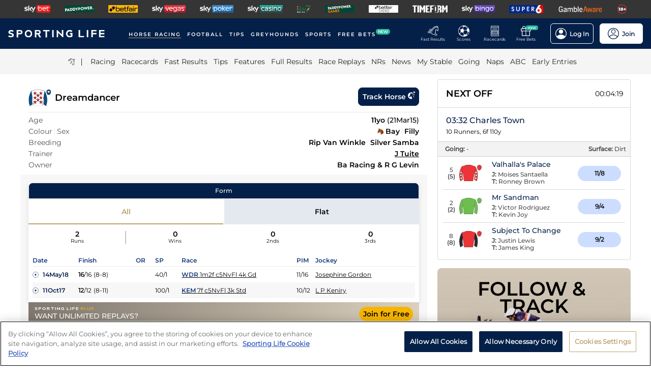

--- FILE ---
content_type: text/html; charset=utf-8
request_url: https://www.sportinglife.com/racing/profiles/horse/869139
body_size: 26259
content:
<!DOCTYPE html><html lang="en-GB"><head><script type="text/javascript">function gtag(){dataLayer.push(arguments)}window.dataLayer=window.dataLayer||[],gtag("set","developer_id.dYWJhMj",!0),gtag("consent","default",{ad_storage:"denied",analytics_storage:"denied",functionality_storage:"denied",personalization_storage:"denied",security_storage:"denied",ad_user_data:"denied",ad_personalization:"denied",wait_for_update:500});</script><script type="text/javascript">(function(w,d,s,l,i){w[l]=w[l]||[];w[l].push({'gtm.start':new Date().getTime(),event:'gtm.js'});var f=d.getElementsByTagName(s)[0],j=d.createElement(s),dl=l!='dataLayer'?'&l='+l:'';j.async=true;j.src='https://www.googletagmanager.com/gtm.js?id='+i+dl;f.parentNode.insertBefore(j,f);})(window,document,'script','dataLayer','GTM-MJVP5FL');</script><script src="https://cdn-ukwest.onetrust.com/scripttemplates/otSDKStub.js" data-document-language="true" type="text/javascript" charset="UTF-8" data-domain-script="a0f1a1ee-28de-4aa2-90c3-1654ca97a325"></script><script type="text/javascript">function OptanonWrapper() { }</script><script type="text/javascript">
        function getCookie(name) {
          var value = "; " + document.cookie;
          var parts = value.split("; " + name + "=");
          if (parts.length == 2) {
            return true;
          }
        }
        function reloadOTBanner() {
          var otConsentSdk = document.getElementById("onetrust-consent-sdk");
          if (otConsentSdk) {
            otConsentSdk.remove();
          }
          if (window.OneTrust != null) {
            OneTrust.Init();
            setTimeout(function () {
              OneTrust.LoadBanner();
              var toggleDisplay = document.getElementsByClassName(
                "ot-sdk-show-settings"
              );
              for (var i = 0; i < toggleDisplay.length; i++) {
                toggleDisplay[i].onclick = function (event) {
                  event.stopImmediatePropagation();
                  window.OneTrust.ToggleInfoDisplay();
                };
              }
            }, 1000);
          }
        }</script><link rel="icon" type="image/png" href="/favicon-16x16.png" sizes="16x16"/><link rel="icon" type="image/png" href="/favicon-32x32.png" sizes="32x32"/><link rel="icon" type="image/png" href="/favicon-96x96.png" sizes="96x96"/><title>Dreamdancer - Race Record &amp; Horse Form | Sporting Life</title><meta charSet="utf-8"/><meta name="description" content="Get form, results, entries and race replays for Dreamdancer FREE on Sporting Life. Age: 11; Sex: f; Colour: b; Trainer: J Tuite; Breeding: Rip Van Winkle - Silver Samba (Dalakhani); Owner: Ba Racing &amp; R G Levin"/><link rel="canonical" href="https://www.sportinglife.com/racing/profiles/horse/869139"/><meta name="viewport" content="initial-scale=1.0, width=device-width"/><script>window.__envConfig={"FEATURE_BETSLIP_ENABLED":"off","FEATURE_PUSH_FAST_RESULTS":"on","DEV_ENV":"production","ADOBE_LAUNCH_SCRIPT_URL":"https://assets.adobedtm.com/ab88feb89f31/0939ff9bd026/launch-6d577b984887.min.js","ATR_VIDEO_TIMESTAMP":"0","CACHE_HOST":"redis.external","CHELTENHAM_DEFAULT_YEAR":"2025","COOKIE_DOMAIN":"sportinglife.com","FEATURE_BUCKET_COOKIE_AGE":"31556926","FEATURE_CANARY_CONFIG_URL":"https://test.spl.timeformsportinglife.com/canary/features.json","FEATURE_CUSTOMISABLE_NAV":"on","FLASHTALKING_ENABLED":"true","FT_WEIGHT_PADDYPOWER":"1","FT_WEIGHT_SKYBET":"1","FT_WEIGHT_BETFAIR":"1","GOOGLE_CONSOLE_TAG":"TvupUnnYBnvG_KyneBSuu36rKOv9auN_I758XIk_EDg,kkU4HcUXN3p3SIqBj7PLzDFSowN_c0PSMH-9A68PUbU,umnmRwqwjdHYr4lMzK57GsE6dKaU9iH9RP2F8EKJyvo","GRAND_NATIONAL_RACE_ID":"841819","GRAND_NATIONAL_BASKET":"sl/racing/grandnational2022","GRAND_NATIONAL_BASKET_NEWS_PATH":"sl/racing/grand-national-latest-news","GRAND_NATIONAL_BASKET_TOP_NEWS_PATH":"sl/racing/top-grand-national-runners-stories","GRAND_NATIONAL_SEO_ARTICLE":"224106","SSC_URL":"prdtfw001-ssc-timeform-com.azurewebsites.net","SSC_APP_ID":"6","SSC_AUDIENCE_ID":"6","SSC_RACING_SPORT_ID":"1","SSC_FOOTBALL_SPORT_ID":"2","SSC_GREYHOUNDS_SPORT_ID":"3","SSC_OTHER_SPORT_ID":"4","SSC_CASINO_SPORT_ID":"5","SSC_DARTS_SPORT_ID":"6","SSC_NFL_SPORT_ID":"7","SSC_GOLF_SPORT_ID":"8","SSC_BOXING_SPORT_ID":"9","SSC_TENNIS_SPORT_ID":"10","SSC_CRICKET_SPORT_ID":"11","SSC_RUGBY_SPORT_ID":"12","SSC_SPECIALS_SPORT_ID":"13","REPLAYS_URL":"prdtfrra001-timeform-com-replay-api-b7cvfphvb6behecd.northeurope-01.azurewebsites.net","IMAGES_URL":"https://www.sportinglife.com/","LOGIN_ENABLED":"true","METRICS_URI":"https://www.sportinglife.com","OAUTH_CALLBACK_URI":"https://www.sportinglife.com/oauth/skybet","OAUTH_CALLBACK_ACCOUNT_URI":"https://www.sportinglife.com/oauth/skybet/loading","OAUTH_CLIENT_ID":"sporting_life_web","OAUTH_INACTIVE_LOGOUT_PERIOD_MINUTES":"240","OAUTH_SILENT_AUTH_ENABLED":"true","OAUTH_TOKEN_VALIDITY_PERIOD_MINUTES":"45","OAUTH_URI":"https://auth.skybetservices.com","OAUTH_VERIFIER_URI":"https://www.sportinglife.com/api/oauth/codes","SSO_URI":"https://identitysso.skybetservices.com","SSO_PADDY_URI":"https://identitysso.paddypower.com","SSO_BETFAIR_URI":"https://identitysso.betfair.com","SSO_ACCOUNT_URI":"https://myaccount.skybetservices.com","SSO_CALLBACK_URI":"https://www.sportinglife.com","SSO_PRODUCT_ID":"119","SSO_PRODUCT_NAME":"sportinglife","SSO_REDIRECT_URL":"https://www.sportinglife.com/api/user/v2/sso","REGISTRATION_URI":"https://sidebar.skybetservices.com","REGISTRATION_URI_V2":"https://register.skybetservices.com/account/registration?product=sportinglife","REGISTRATION_PADDY_URI":"https://register.paddypower.com/account/registration?product=sportinglife","REGISTRATION_BETFAIR_URI":"https://register.betfair.com/account/registration?product=sportinglife","OMNITURE_SUITE":"bskybsportinglifeprod","ONETRUST_ENABLED":"true","ONETRUST_ID":"a0f1a1ee-28de-4aa2-90c3-1654ca97a325","PROTECTABLE_FEATURES":"on","ROBOTS_TXT":"allow","ROYAL_ASCOT_MICROSITE_ENABLED":"true","ROYAL_ASCOT_BASKET":"sl/racing/royal-ascot-2022","SBG_SSO_HOST":"www.skybet.com","SEO_TITLE_CUTOFF":"2021-08-16","ODDS_APP_HOSTNAME":"tf-prod-prices.azurewebsites.net","SERVICE_APP_HOSTNAME":"www.sportinglife.com","SERVICE_APP_PORT":"443","SERVICE_APP_PROTOCOL":"https","SERVICE_APP_TIMEOUT":"6000","SITE_CANONICAL_BASE":"https://www.sportinglife.com","SIGN_POSTING_ENABLED":"false","EUROS_SIGN_POSTING_ENABLED":"false","RA_SIGN_POSTING_ENABLED":"true","EUROS_HERO_BANNER_ENABLED":"false","ASCOT_HERO_BANNER_ENABLED":"true","EUROS_COMPETITION_ID":"38","EUROS_PRIORITY":"1","EUROS_ACTIVE_TEAM":"184","ASCOT_PRIORITY":"2","EFL_PRIORITY":"5","EFL_SIGN_POSTING_ENABLED":"false","EFL_HERO_BANNER_ENABLED":"false","EFL_COMPETITION_ID":"10","EPL_PRIORITY":"4","EPL_SIGN_POSTING_ENABLED":"false","EPL_HERO_BANNER_ENABLED":"false","EPL_COMPETITION_ID":"1","EBOR_PRIORITY":"3","EBOR_SIGN_POSTING_ENABLED":"false","EBOR_HERO_BANNER_ENABLED":"false","ACTIVE_FESTIVAL":"Grand National","CHELTENHAM_DEFAULT_BASKET":"sl/racing/cheltenham-festival-2023-tips","ACCOUNT_FAQ_ARTICLE_ID":"223023","GRAND_NATIONAL_PRIORITY":"1","GRAND_NATIONAL_SIGNPOSTING_ENABLED":"true","GRAND_NATIONAL_NAV_ENABLED":"true","GRAND_NATIONAL_HERO_BANNER_ENABLED":"true","TERMS_AND_CONDITIONS_ARTICLE":"226661","ACCESSIBILITY_STATEMENT_ARTICLE":"226662","SENTRY_ENVIRONMENT":"production"};</script><meta name="apple-itunes-app" content="app-id=1345907668"/><meta name="next-head-count" content="13"/><link rel="preload" href="/_next/static/css/6d31348586e52251.css" as="style"/><link rel="stylesheet" href="/_next/static/css/6d31348586e52251.css" data-n-g=""/><noscript data-n-css=""></noscript><script defer="" nomodule="" src="/_next/static/chunks/polyfills-c67a75d1b6f99dc8.js"></script><script src="/_next/static/chunks/webpack-445035c50ac07361.js" defer=""></script><script src="/_next/static/chunks/framework-f44ba79936f400b5.js" defer=""></script><script src="/_next/static/chunks/main-6178a1fd5d9e5aba.js" defer=""></script><script src="/_next/static/chunks/pages/_app-dea743af2f53a06b.js" defer=""></script><script src="/_next/static/chunks/0f1ac474-d937c58653517ffc.js" defer=""></script><script src="/_next/static/chunks/d6e1aeb5-bc95e9a65c8ebc16.js" defer=""></script><script src="/_next/static/chunks/2931-12679e3bf1224a75.js" defer=""></script><script src="/_next/static/chunks/8897-0976623139678095.js" defer=""></script><script src="/_next/static/chunks/4794-15bce1bc33a6a730.js" defer=""></script><script src="/_next/static/chunks/4676-0b79671c78e1be38.js" defer=""></script><script src="/_next/static/chunks/4945-02379cde2262bea3.js" defer=""></script><script src="/_next/static/chunks/4522-d18e0db79de005f7.js" defer=""></script><script src="/_next/static/chunks/4503-f7b3c87a1fda3162.js" defer=""></script><script src="/_next/static/chunks/5117-932e593b67eb81f3.js" defer=""></script><script src="/_next/static/chunks/6522-2c8617374b45cdda.js" defer=""></script><script src="/_next/static/chunks/4250-1ff3c9de33023cf0.js" defer=""></script><script src="/_next/static/chunks/pages/racing/profiles/%5Btype%5D/%5Bid%5D-4d9f0cf26a2254f9.js" defer=""></script><script src="/_next/static/iXl2PERoaCZSVW8Z0cyDz/_buildManifest.js" defer=""></script><script src="/_next/static/iXl2PERoaCZSVW8Z0cyDz/_ssgManifest.js" defer=""></script><style data-styled="" data-styled-version="5.3.11">html,body,div,span,object,iframe,h1,h2,h3,h4,h5,h6,p,blockquote,pre,abbr,address,cite,code,del,dfn,em,img,ins,kbd,q,samp,small,strong,sub,var,b,i,dl,dt,dd,ol,ul,li,fieldset,form,label,legend,table,caption,tbody,tfoot,thead,tr,th,td,article,aside,canvas,details,figcaption,figure,footer,header,hgroup,menu,nav,section,summary,time,mark,audio,video{margin:0;padding:0;border:0;vertical-align:baseline;}/*!sc*/
*,*:before,*:after{box-sizing:border-box;}/*!sc*/
article,aside,details,figcaption,figure,footer,header,hgroup,menu,nav,section,.header-svg-logo{display:block;}/*!sc*/
ul,ol{list-style:none;padding-left:0;}/*!sc*/
blockquote,q{quotes:none;}/*!sc*/
blockquote:before,blockquote:after,q:before,q:after{content:"";content:none;}/*!sc*/
pre,code{white-space:normal;font-family:inherit;}/*!sc*/
a{color:inherit;-webkit-text-decoration:none;text-decoration:none;}/*!sc*/
a:hover{-webkit-text-decoration:underline;text-decoration:underline;}/*!sc*/
table{border-collapse:collapse;border-spacing:0;}/*!sc*/
th,td{text-align:left;}/*!sc*/
button{cursor:pointer;}/*!sc*/
.svg-fix{display:inline-block;}/*!sc*/
@media print{*:not(svg),*:before,*:after,h1:first-letter,h2:first-letter,h3:first-letter,p:first-letter,div:first-letter,blockquote:first-letter,li:first-letter,p:first-line,div:first-line,blockquote:first-line,li:first-line{background:transparent !important;color:#000000 !important;box-shadow:none !important;text-shadow:none !important;}svg:not(.sporting-life-logo),svg:not(.sporting-life-logo) *{fill:#000000;}a,a:visited{-webkit-text-decoration:none;text-decoration:none;}pre,blockquote{border:1px solid #999;page-break-inside:avoid;}thead{display:table-header-group;}tr,img{page-break-inside:avoid;}p,h2,h3{orphans:3;widows:3;}h2,h3{page-break-after:avoid;}}/*!sc*/
data-styled.g1[id="sc-global-bbilxz1"]{content:"sc-global-bbilxz1,"}/*!sc*/
body{-webkit-text-size-adjust:none;}/*!sc*/
data-styled.g2[id="sc-global-NPBQA1"]{content:"sc-global-NPBQA1,"}/*!sc*/
.gykbZI{display:table-cell;vertical-align:middle;height:100%;padding:0 14px;}/*!sc*/
.gykbZI:hover{background-color:#282828;}/*!sc*/
data-styled.g3[id="ProductListItem__XSellItem-sc-49b475f-0"]{content:"gykbZI,"}/*!sc*/
.hXZdJf{display:block;border-radius:1.2px;}/*!sc*/
data-styled.g4[id="ProductListItem__XSellItemImg-sc-49b475f-1"]{content:"hXZdJf,"}/*!sc*/
.bduXrP{background-color:#353535;height:36px;text-align:center;overflow:auto;-ms-overflow-style:none;}/*!sc*/
.bduXrP::-webkit-scrollbar{display:none;}/*!sc*/
data-styled.g5[id="XSell__Wrapper-sc-808484b-0"]{content:"bduXrP,"}/*!sc*/
.hEAuNG{height:100%;margin:0 auto;display:table;}/*!sc*/
data-styled.g6[id="XSell__XSellItems-sc-808484b-1"]{content:"hEAuNG,"}/*!sc*/
.khcxhn{margin-right:16px;white-space:nowrap;position:relative;}/*!sc*/
@media (max-width:1200px;){.khcxhn{margin-right:16px;}}/*!sc*/
@media (max-width:;){.khcxhn{margin-right:24px;}}/*!sc*/
@media screen and (max-width:1541px){.khcxhn{margin-right:12px;}}/*!sc*/
@media screen and (max-width:1233px){.khcxhn{margin-right:12px;}}/*!sc*/
@media screen and (max-width:675px){}/*!sc*/
.gbEXUl{margin-right:16px;white-space:nowrap;position:relative;}/*!sc*/
@media (max-width:1200px;){.gbEXUl{margin-right:16px;}}/*!sc*/
@media (max-width:;){.gbEXUl{margin-right:24px;}}/*!sc*/
@media screen and (max-width:1541px){.gbEXUl{margin-right:12px;}}/*!sc*/
@media screen and (max-width:1233px){.gbEXUl{margin-right:8px;}}/*!sc*/
@media screen and (max-width:675px){}/*!sc*/
data-styled.g7[id="NavItem__Wrapper-sc-f469a68b-0"]{content:"khcxhn,gbEXUl,"}/*!sc*/
.ihScoh{font-family:Montserrat-Regular,Arial,Helvetica,sans-serif;}/*!sc*/
.ihScoh:hover{-webkit-text-decoration:none;text-decoration:none;}/*!sc*/
data-styled.g8[id="NavItem__Item-sc-f469a68b-1"]{content:"ihScoh,"}/*!sc*/
.guoRQC{color:#ffffff;font-size:12px;text-transform:uppercase;-webkit-letter-spacing:2px;-moz-letter-spacing:2px;-ms-letter-spacing:2px;letter-spacing:2px;font-family:Montserrat-SemiBold,Arial,Helvetica,sans-serif;position:relative;border-bottom:solid 2px #bea26d;}/*!sc*/
.guoRQC:hover{border-bottom:solid 2px #bea26d;}/*!sc*/
@media screen and (max-width:1541px){.guoRQC{font-size:10px;}}/*!sc*/
.kMpriC{color:#ffffff;font-size:12px;text-transform:uppercase;-webkit-letter-spacing:2px;-moz-letter-spacing:2px;-ms-letter-spacing:2px;letter-spacing:2px;font-family:Montserrat-SemiBold,Arial,Helvetica,sans-serif;position:relative;border-bottom:solid 2px transparent;}/*!sc*/
.kMpriC:hover{border-bottom:solid 2px #bea26d;}/*!sc*/
@media screen and (max-width:1541px){.kMpriC{font-size:10px;}}/*!sc*/
data-styled.g9[id="NavItem__TopItem-sc-f469a68b-2"]{content:"guoRQC,kMpriC,"}/*!sc*/
.hlBaps{color:#000000;text-transform:capitalize;opacity:0.85;-webkit-text-decoration:none;text-decoration:none;border-bottom:solid 2px transparent;}/*!sc*/
.hlBaps:hover{-webkit-text-decoration:none;text-decoration:none;border-bottom:2px solid #bea26d;}/*!sc*/
data-styled.g10[id="NavItem__SubItem-sc-f469a68b-3"]{content:"hlBaps,"}/*!sc*/
.jFZMJo{right:0;position:relative;background:rgba(36,187,157,100%);top:-6px;color:white;font-family:Montserrat-SemiBold,Arial,Helvetica,sans-serif;font-size:8px;padding:1px 4px;border-radius:6px;text-transform:uppercase;}/*!sc*/
data-styled.g12[id="NavItem__NewItem-sc-f469a68b-5"]{content:"jFZMJo,"}/*!sc*/
.cTXkRm{cursor:pointer;height:22px;width:22px;}/*!sc*/
data-styled.g13[id="ExtraButton__Button-sc-4d00a8fb-0"]{content:"cTXkRm,"}/*!sc*/
.iLqCmy{display:-webkit-box;display:-webkit-flex;display:-ms-flexbox;display:flex;-webkit-flex-direction:column;-ms-flex-direction:column;flex-direction:column;-webkit-box-pack:center;-webkit-justify-content:center;-ms-flex-pack:center;justify-content:center;-webkit-align-items:center;-webkit-box-align:center;-ms-flex-align:center;align-items:center;height:100%;min-width:49px;cursor:pointer;position:relative;margin-right:12px;}/*!sc*/
.iLqCmy:hover{opacity:0.8;}/*!sc*/
.iLqCmy:hover a{-webkit-text-decoration:none;text-decoration:none;}/*!sc*/
@media screen and (max-width:1200px){.iLqCmy{height:55px;margin-left:0;}}/*!sc*/
.iLqCmy > svg{position:absolute;top:30px;right:18px;height:5px;}/*!sc*/
@media screen and (max-width:1200px){.iLqCmy > svg{top:20px;right:4px;}}/*!sc*/
@media screen and (max-width:310px){.iLqCmy > svg{right:1px;}}/*!sc*/
@media screen and (max-width:280px){.iLqCmy > svg{right:0;}}/*!sc*/
@media screen and (max-width:250px){.iLqCmy > svg{display:none;}}/*!sc*/
@media screen and (max-width:675px){.iLqCmy{margin-right:0;}}/*!sc*/
@media screen and (max-width:320px){}/*!sc*/
.gsjpGy{display:-webkit-box;display:-webkit-flex;display:-ms-flexbox;display:flex;-webkit-flex-direction:column;-ms-flex-direction:column;flex-direction:column;-webkit-box-pack:center;-webkit-justify-content:center;-ms-flex-pack:center;justify-content:center;-webkit-align-items:center;-webkit-box-align:center;-ms-flex-align:center;align-items:center;height:100%;min-width:49px;cursor:pointer;position:relative;margin-right:12px;}/*!sc*/
.gsjpGy:hover{opacity:0.8;}/*!sc*/
.gsjpGy:hover a{-webkit-text-decoration:none;text-decoration:none;}/*!sc*/
@media screen and (max-width:1200px){.gsjpGy{height:55px;margin-left:0;}}/*!sc*/
.gsjpGy > svg{position:absolute;top:30px;right:18px;height:5px;}/*!sc*/
@media screen and (max-width:1200px){.gsjpGy > svg{top:20px;right:4px;}}/*!sc*/
@media screen and (max-width:310px){.gsjpGy > svg{right:1px;}}/*!sc*/
@media screen and (max-width:280px){.gsjpGy > svg{right:0;}}/*!sc*/
@media screen and (max-width:250px){.gsjpGy > svg{display:none;}}/*!sc*/
@media screen and (max-width:675px){.gsjpGy{display:none;margin-right:0;}}/*!sc*/
@media screen and (max-width:320px){.gsjpGy{display:none;}}/*!sc*/
.cuCahe{display:-webkit-box;display:-webkit-flex;display:-ms-flexbox;display:flex;-webkit-flex-direction:column;-ms-flex-direction:column;flex-direction:column;-webkit-box-pack:center;-webkit-justify-content:center;-ms-flex-pack:center;justify-content:center;-webkit-align-items:center;-webkit-box-align:center;-ms-flex-align:center;align-items:center;height:100%;min-width:49px;background-color:#ffffff;cursor:pointer;position:relative;margin-right:0;}/*!sc*/
.cuCahe:hover{opacity:0.8;}/*!sc*/
.cuCahe:hover a{-webkit-text-decoration:none;text-decoration:none;}/*!sc*/
@media screen and (max-width:1200px){.cuCahe{height:55px;margin-left:0;}}/*!sc*/
.cuCahe > svg{position:absolute;top:30px;right:18px;height:5px;}/*!sc*/
@media screen and (max-width:1200px){.cuCahe > svg{top:20px;right:4px;}}/*!sc*/
@media screen and (max-width:310px){.cuCahe > svg{right:1px;}}/*!sc*/
@media screen and (max-width:280px){.cuCahe > svg{right:0;}}/*!sc*/
@media screen and (max-width:250px){.cuCahe > svg{display:none;}}/*!sc*/
@media screen and (max-width:675px){.cuCahe{margin-right:0;}}/*!sc*/
@media screen and (max-width:320px){}/*!sc*/
data-styled.g14[id="TopBar-styles__ExtraButtonWrapper-sc-15194d02-0"]{content:"iLqCmy,gsjpGy,cuCahe,"}/*!sc*/
.hTybsB{display:-webkit-box;display:-webkit-flex;display:-ms-flexbox;display:flex;-webkit-box-pack:justify;-webkit-justify-content:space-between;-ms-flex-pack:justify;justify-content:space-between;height:100%;}/*!sc*/
data-styled.g15[id="TopBar-styles__ExtraButtons-sc-15194d02-1"]{content:"hTybsB,"}/*!sc*/
.kpgmkX{background:none;border:none;font-size:8px;color:#ffffff;font-family:Montserrat-Regular,Arial,Helvetica,sans-serif;-webkit-align-self:unset;-ms-flex-item-align:unset;align-self:unset;-webkit-text-decoration:unset;text-decoration:unset;margin-left:0;}/*!sc*/
.kpgmkX:hover{cursor:unset;}/*!sc*/
.kpgmkX > svg{display:inline;vertical-align:middle;height:5px;margin-left:2px;}/*!sc*/
.kpgmkX > span{color:#f7b500;}/*!sc*/
@media screen and (max-width:1206px){.kpgmkX{padding:0;}}/*!sc*/
@media screen and (max-width:1200px){.kpgmkX{display:block;font-size:8px;line-height:1.25;}}/*!sc*/
@media screen and (max-width:250px){.kpgmkX{display:none;}}/*!sc*/
.ilXVpM{background:none;border:none;font-size:12px;color:#ffffff;font-family:Montserrat-Regular,Arial,Helvetica,sans-serif;-webkit-align-self:unset;-ms-flex-item-align:unset;align-self:unset;-webkit-text-decoration:unset;text-decoration:unset;margin-left:0;}/*!sc*/
.ilXVpM:hover{cursor:unset;}/*!sc*/
.ilXVpM > svg{display:inline;vertical-align:middle;height:5px;margin-left:2px;}/*!sc*/
.ilXVpM > span{color:#f7b500;}/*!sc*/
@media screen and (max-width:1206px){.ilXVpM{padding:0;}}/*!sc*/
@media screen and (max-width:1200px){.ilXVpM{display:block;font-size:8px;line-height:1.25;}}/*!sc*/
@media screen and (max-width:250px){.ilXVpM{display:none;}}/*!sc*/
.jGGYHv{background:none;border:none;font-size:12px;color:#042049;font-family:Montserrat-Regular,Arial,Helvetica,sans-serif;-webkit-align-self:unset;-ms-flex-item-align:unset;align-self:unset;-webkit-text-decoration:unset;text-decoration:unset;margin-left:0;}/*!sc*/
.jGGYHv:hover{cursor:unset;}/*!sc*/
.jGGYHv > svg{display:inline;vertical-align:middle;height:5px;margin-left:2px;}/*!sc*/
.jGGYHv > span{color:#f7b500;}/*!sc*/
@media screen and (max-width:1206px){.jGGYHv{padding:0;}}/*!sc*/
@media screen and (max-width:1200px){.jGGYHv{display:block;font-size:8px;line-height:1.25;}}/*!sc*/
@media screen and (max-width:250px){.jGGYHv{display:none;}}/*!sc*/
data-styled.g16[id="TopBar-styles__ExtraButtonText-sc-15194d02-2"]{content:"kpgmkX,ilXVpM,jGGYHv,"}/*!sc*/
.QPFda{background:#24bb9d;width:24px;height:9px;border-radius:6px;position:absolute;font-size:6px;color:white;display:-webkit-box;display:-webkit-flex;display:-ms-flexbox;display:flex;-webkit-box-pack:center;-webkit-justify-content:center;-ms-flex-pack:center;justify-content:center;-webkit-align-items:center;-webkit-box-align:center;-ms-flex-align:center;align-items:center;text-align:center;font-family:Montserrat-SemiBold,Arial,Helvetica,sans-serif;padding:4px;top:14px;right:0;}/*!sc*/
@media screen and (max-width:1200px){.QPFda{top:8px;}}/*!sc*/
data-styled.g17[id="TopBar-styles__FreeBetsBanner-sc-15194d02-3"]{content:"QPFda,"}/*!sc*/
.jtrfOs{border:1px solid white;border-radius:6px;display:-webkit-box;display:-webkit-flex;display:-ms-flexbox;display:flex;-webkit-box-pack:center;-webkit-justify-content:center;-ms-flex-pack:center;justify-content:center;-webkit-align-items:center;-webkit-box-align:center;-ms-flex-align:center;align-items:center;padding:8px;margin-left:12px;opacity:1;height:40px;-webkit-align-self:center;-ms-flex-item-align:center;align-self:center;background-color:unset;cursor:pointer;min-width:85px;position:relative;}/*!sc*/
.jtrfOs:hover{opacity:0.85;}/*!sc*/
@media screen and (max-width:1254px){.jtrfOs{margin-left:4px;margin-right:4px;}}/*!sc*/
@media screen and (max-width:1200px){.jtrfOs{margin-left:12px;margin-right:12px;}}/*!sc*/
.jtrfOs span{font-weight:600;margin-left:6px;}/*!sc*/
.jOMyUG{border:1px solid white;border-radius:6px;display:-webkit-box;display:-webkit-flex;display:-ms-flexbox;display:flex;-webkit-box-pack:center;-webkit-justify-content:center;-ms-flex-pack:center;justify-content:center;-webkit-align-items:center;-webkit-box-align:center;-ms-flex-align:center;align-items:center;padding:8px;margin-left:12px;opacity:1;height:40px;-webkit-align-self:center;-ms-flex-item-align:center;align-self:center;background-color:#ffffff;cursor:pointer;min-width:85px;position:relative;}/*!sc*/
.jOMyUG:hover{opacity:0.85;}/*!sc*/
@media screen and (max-width:1254px){.jOMyUG{margin-left:4px;margin-right:4px;}}/*!sc*/
@media screen and (max-width:1200px){.jOMyUG{margin-left:12px;margin-right:12px;}}/*!sc*/
.jOMyUG span{font-weight:600;margin-left:6px;}/*!sc*/
data-styled.g18[id="TopBar-styles__AccountBorder-sc-15194d02-4"]{content:"jtrfOs,jOMyUG,"}/*!sc*/
.kHqNWO{background:none;border:none;display:-webkit-box;display:-webkit-flex;display:-ms-flexbox;display:flex;-webkit-align-items:center;-webkit-box-align:center;-ms-flex-align:center;align-items:center;margin:0;padding:0;}/*!sc*/
data-styled.g20[id="TopBar-styles__SLButtonWrapper-sc-15194d02-6"]{content:"kHqNWO,"}/*!sc*/
.eNiXOs{display:none;width:100%;}/*!sc*/
@media screen and (max-width:1200px){.eNiXOs{display:block;}}/*!sc*/
data-styled.g22[id="TopBar-styles__MobileWrapper-sc-15194d02-8"]{content:"eNiXOs,"}/*!sc*/
.lgObtf{display:block;width:100%;}/*!sc*/
@media screen and (max-width:1200px){.lgObtf{display:none;}}/*!sc*/
data-styled.g23[id="TopBar-styles__DesktopWrapper-sc-15194d02-9"]{content:"lgObtf,"}/*!sc*/
.cyGDcX{display:-webkit-box;display:-webkit-flex;display:-ms-flexbox;display:flex;-webkit-align-items:center;-webkit-box-align:center;-ms-flex-align:center;align-items:center;background-color:#042049;padding:0 24px;height:60px;}/*!sc*/
@media screen and (max-width:1490px){.cyGDcX{padding:0 16px;}}/*!sc*/
@media screen and (max-width:1262px){.cyGDcX{padding:0 12px;}}/*!sc*/
@media screen and (max-width:1214px){.cyGDcX{padding:0 8px;}}/*!sc*/
.cyGDcX a{cursor:pointer;}/*!sc*/
data-styled.g33[id="TopBlock__HeaderBar-sc-620b509a-0"]{content:"cyGDcX,"}/*!sc*/
.pjGcX{width:100%;height:100%;display:-webkit-box;display:-webkit-flex;display:-ms-flexbox;display:flex;-webkit-align-items:center;-webkit-box-align:center;-ms-flex-align:center;align-items:center;-webkit-box-pack:justify;-webkit-justify-content:space-between;-ms-flex-pack:justify;justify-content:space-between;position:relative;}/*!sc*/
data-styled.g34[id="TopBlock__NavBar-sc-620b509a-1"]{content:"pjGcX,"}/*!sc*/
.jCLuMh{display:-webkit-box;display:-webkit-flex;display:-ms-flexbox;display:flex;cursor:pointer;}/*!sc*/
data-styled.g35[id="TopBlock__LogoContainer-sc-620b509a-2"]{content:"jCLuMh,"}/*!sc*/
.eLRTPw{display:-webkit-box;display:-webkit-flex;display:-ms-flexbox;display:flex;-webkit-flex-wrap:nowrap;-ms-flex-wrap:nowrap;flex-wrap:nowrap;overflow:hidden;}/*!sc*/
data-styled.g36[id="TopBlock__NavItems-sc-620b509a-3"]{content:"eLRTPw,"}/*!sc*/
.dKfHAw{display:-webkit-box;display:-webkit-flex;display:-ms-flexbox;display:flex;-webkit-align-items:center;-webkit-box-align:center;-ms-flex-align:center;align-items:center;-webkit-box-pack:center;-webkit-justify-content:center;-ms-flex-pack:center;justify-content:center;}/*!sc*/
data-styled.g37[id="SubNav__Wrapper-sc-d24eaa09-0"]{content:"dKfHAw,"}/*!sc*/
.GqePE{width:100%;display:-webkit-box;display:-webkit-flex;display:-ms-flexbox;display:flex;-webkit-align-items:center;-webkit-box-align:center;-ms-flex-align:center;align-items:center;margin-bottom:2px;-webkit-box-pack:center;-webkit-justify-content:center;-ms-flex-pack:center;justify-content:center;background-color:#F5F5F5;}/*!sc*/
@media (max-width:1200px){.GqePE{padding-left:10px;}}/*!sc*/
.GqePE a:hover{-webkit-text-decoration:none;text-decoration:none;}/*!sc*/
data-styled.g38[id="SubNav__SubWrapper-sc-d24eaa09-1"]{content:"GqePE,"}/*!sc*/
.bCvQWd{max-width:1200px;display:-webkit-box;display:-webkit-flex;display:-ms-flexbox;display:flex;min-height:50px;-webkit-align-items:center;-webkit-box-align:center;-ms-flex-align:center;align-items:center;overflow-x:scroll;}/*!sc*/
.bCvQWd::-webkit-scrollbar{display:none;height:0;}/*!sc*/
data-styled.g39[id="SubNav__Items-sc-d24eaa09-2"]{content:"bCvQWd,"}/*!sc*/
.cJGevs{cursor:pointer;display:-webkit-box;display:-webkit-flex;display:-ms-flexbox;display:flex;-webkit-align-items:center;-webkit-box-align:center;-ms-flex-align:center;align-items:center;}/*!sc*/
data-styled.g40[id="SubNav__IconWrapper-sc-d24eaa09-3"]{content:"cJGevs,"}/*!sc*/
.iaazcA{height:13px;width:13px;margin-right:12px;}/*!sc*/
data-styled.g41[id="SubNav__Icon-sc-d24eaa09-4"]{content:"iaazcA,"}/*!sc*/
.eTxtcY{font-size:14px;margin-left:16px;height:100%;display:-webkit-box;display:-webkit-flex;display:-ms-flexbox;display:flex;text-transform:uppercase;font-family:Montserrat-Regular,Arial,Helvetica,sans-serif;}/*!sc*/
@media (max-width:1200px){.eTxtcY{-webkit-flex-wrap:nowrap;-ms-flex-wrap:nowrap;flex-wrap:nowrap;margin-left:12px;}}/*!sc*/
data-styled.g42[id="SubNav__Links-sc-d24eaa09-5"]{content:"eTxtcY,"}/*!sc*/
.jPdzqp{margin-bottom:8px;}/*!sc*/
data-styled.g43[id="Desktop__Wrapper-sc-89cffd2e-0"]{content:"jPdzqp,"}/*!sc*/
.lakaNs{position:relative;-webkit-align-items:center;-webkit-box-align:center;-ms-flex-align:center;align-items:center;background-color:#042049;border-color:#042049;color:#000000;display:-webkit-box;display:-webkit-flex;display:-ms-flexbox;display:flex;-webkit-box-pack:justify;-webkit-justify-content:space-between;-ms-flex-pack:justify;justify-content:space-between;}/*!sc*/
@media screen and (max-width:1200px){.lakaNs{max-height:55px;}}/*!sc*/
data-styled.g66[id="TopBlock__Wrapper-sc-4197ec51-0"]{content:"lakaNs,"}/*!sc*/
.fUONkG{display:-webkit-box;display:-webkit-flex;display:-ms-flexbox;display:flex;margin-left:8px;}/*!sc*/
data-styled.g67[id="TopBlock__BackButton-sc-4197ec51-1"]{content:"fUONkG,"}/*!sc*/
.ccfOiM{cursor:pointer;width:20px;}/*!sc*/
data-styled.g68[id="TopBlock__ToggleMenu-sc-4197ec51-2"]{content:"ccfOiM,"}/*!sc*/
.cCusSU{display:-webkit-box;display:-webkit-flex;display:-ms-flexbox;display:flex;cursor:pointer;margin-left:16px;margin-right:auto;-webkit-box-pack:center;-webkit-justify-content:center;-ms-flex-pack:center;justify-content:center;}/*!sc*/
@media (max-width:375px){.cCusSU{max-width:150px;}}/*!sc*/
data-styled.g69[id="TopBlock__LogoContainer-sc-4197ec51-3"]{content:"cCusSU,"}/*!sc*/
.gnQAHX{background-color:#F5F5F5;z-index:9998;-webkit-transition:top 0.1s;transition:top 0.1s;line-height:24px;}/*!sc*/
data-styled.g71[id="Mobile__Wrapper-sc-4deff543-1"]{content:"gnQAHX,"}/*!sc*/
.iscHCj{background-color:rgba(4,32,73,1);width:100%;display:-webkit-box;display:-webkit-flex;display:-ms-flexbox;display:flex;-webkit-flex-direction:column;-ms-flex-direction:column;flex-direction:column;-webkit-box-pack:center;-webkit-justify-content:center;-ms-flex-pack:center;justify-content:center;font-family:Montserrat-Medium,Arial,Helvetica,sans-serif;color:white;}/*!sc*/
@media screen and (max-width:1200px){.iscHCj{padding-bottom:50px;}}/*!sc*/
data-styled.g127[id="Footer-styles__FooterContainer-sc-cbe8f4cb-0"]{content:"iscHCj,"}/*!sc*/
.jxsQDd{display:-webkit-box;display:-webkit-flex;display:-ms-flexbox;display:flex;-webkit-box-pack:center;-webkit-justify-content:center;-ms-flex-pack:center;justify-content:center;max-width:1200px;margin:auto;-webkit-flex-direction:column;-ms-flex-direction:column;flex-direction:column;width:100%;padding:0 16px 16px 16px;}/*!sc*/
data-styled.g128[id="Footer-styles__FooterWrapper-sc-cbe8f4cb-1"]{content:"jxsQDd,"}/*!sc*/
.fJIwxr{display:-webkit-box;display:-webkit-flex;display:-ms-flexbox;display:flex;-webkit-box-pack:justify;-webkit-justify-content:space-between;-ms-flex-pack:justify;justify-content:space-between;width:100%;border-bottom:1px solid rgba(22,58,122,1);padding:16px 0;}/*!sc*/
@media screen and (max-width:675px){.fJIwxr{-webkit-box-pack:center;-webkit-justify-content:center;-ms-flex-pack:center;justify-content:center;-webkit-flex-direction:column;-ms-flex-direction:column;flex-direction:column;-webkit-align-items:center;-webkit-box-align:center;-ms-flex-align:center;align-items:center;}}/*!sc*/
.gdCQZh{display:-webkit-box;display:-webkit-flex;display:-ms-flexbox;display:flex;-webkit-box-pack:justify;-webkit-justify-content:space-between;-ms-flex-pack:justify;justify-content:space-between;width:100%;border-bottom:1px solid rgba(22,58,122,1);padding:16px 0;}/*!sc*/
@media screen and (max-width:675px){.gdCQZh{-webkit-box-pack:center;-webkit-justify-content:center;-ms-flex-pack:center;justify-content:center;-webkit-flex-direction:column;-ms-flex-direction:column;flex-direction:column;-webkit-align-items:center;-webkit-box-align:center;-ms-flex-align:center;align-items:center;border-bottom:none;}}/*!sc*/
.eOTGcl{display:-webkit-box;display:-webkit-flex;display:-ms-flexbox;display:flex;-webkit-box-pack:center;-webkit-justify-content:center;-ms-flex-pack:center;justify-content:center;width:100%;border-bottom:none;padding:16px 0;}/*!sc*/
@media screen and (max-width:675px){.eOTGcl{-webkit-box-pack:center;-webkit-justify-content:center;-ms-flex-pack:center;justify-content:center;-webkit-flex-direction:column;-ms-flex-direction:column;flex-direction:column;-webkit-align-items:center;-webkit-box-align:center;-ms-flex-align:center;align-items:center;border-bottom:none;}}/*!sc*/
.gteFeu{display:-webkit-box;display:-webkit-flex;display:-ms-flexbox;display:flex;-webkit-box-pack:justify;-webkit-justify-content:space-between;-ms-flex-pack:justify;justify-content:space-between;width:100%;border-bottom:1px solid rgba(234,234,234,1);padding:16px 0;}/*!sc*/
@media screen and (max-width:675px){.gteFeu{-webkit-box-pack:center;-webkit-justify-content:center;-ms-flex-pack:center;justify-content:center;-webkit-flex-direction:column;-ms-flex-direction:column;flex-direction:column;-webkit-align-items:center;-webkit-box-align:center;-ms-flex-align:center;align-items:center;}}/*!sc*/
.fbAprx{display:-webkit-box;display:-webkit-flex;display:-ms-flexbox;display:flex;-webkit-box-pack:justify;-webkit-justify-content:space-between;-ms-flex-pack:justify;justify-content:space-between;width:100%;border-bottom:none;padding:16px 0;}/*!sc*/
@media screen and (max-width:675px){.fbAprx{-webkit-box-pack:center;-webkit-justify-content:center;-ms-flex-pack:center;justify-content:center;-webkit-flex-direction:column;-ms-flex-direction:column;flex-direction:column;-webkit-align-items:center;-webkit-box-align:center;-ms-flex-align:center;align-items:center;border-bottom:none;}}/*!sc*/
data-styled.g129[id="Footer-styles__FooterContentWrapper-sc-cbe8f4cb-2"]{content:"fJIwxr,gdCQZh,eOTGcl,gteFeu,fbAprx,"}/*!sc*/
@media screen and (max-width:675px){.dvlAvg{display:-webkit-box;display:-webkit-flex;display:-ms-flexbox;display:flex;margin-bottom:16px;}}/*!sc*/
data-styled.g130[id="Footer-styles__FooterCompanyLogo-sc-cbe8f4cb-3"]{content:"dvlAvg,"}/*!sc*/
.izgzds{display:-webkit-box;display:-webkit-flex;display:-ms-flexbox;display:flex;-webkit-box-pack:center;-webkit-justify-content:center;-ms-flex-pack:center;justify-content:center;-webkit-align-items:center;-webkit-box-align:center;-ms-flex-align:center;align-items:center;-webkit-flex-wrap:wrap;-ms-flex-wrap:wrap;flex-wrap:wrap;max-width:100%;}/*!sc*/
@media screen and (max-width:675px){.izgzds{-webkit-flex-direction:column;-ms-flex-direction:column;flex-direction:column;}}/*!sc*/
data-styled.g131[id="Footer-styles__FooterSharedContentHeader-sc-cbe8f4cb-4"]{content:"izgzds,"}/*!sc*/
.lkZFtt{display:-webkit-box;display:-webkit-flex;display:-ms-flexbox;display:flex;-webkit-box-pack:center;-webkit-justify-content:center;-ms-flex-pack:center;justify-content:center;-webkit-align-items:center;-webkit-box-align:center;-ms-flex-align:center;align-items:center;-webkit-flex-wrap:wrap;-ms-flex-wrap:wrap;flex-wrap:wrap;max-width:100%;}/*!sc*/
@media screen and (max-width:675px){.lkZFtt{-webkit-flex-direction:column;-ms-flex-direction:column;flex-direction:column;}}/*!sc*/
.lkZFtt.data-providers{-webkit-flex-direction:row;-ms-flex-direction:row;flex-direction:row;}/*!sc*/
@media screen and (max-width:860px){.lkZFtt.data-providers div{-webkit-box-pack:center;-webkit-justify-content:center;-ms-flex-pack:center;justify-content:center;-webkit-flex-direction:column;-ms-flex-direction:column;flex-direction:column;padding:0px 16px;}}/*!sc*/
.lkZFtt div{display:-webkit-box;display:-webkit-flex;display:-ms-flexbox;display:flex;-webkit-align-items:center;-webkit-box-align:center;-ms-flex-align:center;align-items:center;margin-right:8px;}/*!sc*/
.lkZFtt div:nth-of-type(1){-webkit-order:1;-ms-flex-order:1;order:1;}/*!sc*/
.lkZFtt div:nth-of-type(2){-webkit-order:2;-ms-flex-order:2;order:2;}/*!sc*/
.lkZFtt div:nth-of-type(3){-webkit-order:3;-ms-flex-order:3;order:3;}/*!sc*/
@media screen and (max-width:467px){.lkZFtt div:nth-of-type(3){-webkit-order:2;-ms-flex-order:2;order:2;}.lkZFtt div:nth-of-type(2){-webkit-order:3;-ms-flex-order:3;order:3;}}/*!sc*/
@media screen and (max-width:675px){.lkZFtt div{-webkit-flex-direction:column;-ms-flex-direction:column;flex-direction:column;-webkit-box-pack:center;-webkit-justify-content:center;-ms-flex-pack:center;justify-content:center;margin-left:8px;margin-top:4px;margin-bottom:4px;}.lkZFtt div.user-state-buttons{-webkit-flex-direction:row;-ms-flex-direction:row;flex-direction:row;}}/*!sc*/
@media screen and (max-width:300px){.lkZFtt div{margin:0;margin-top:8px;margin-bottom:8px;}}/*!sc*/
data-styled.g132[id="Footer-styles__FooterSharedContentWrapper-sc-cbe8f4cb-5"]{content:"lkZFtt,"}/*!sc*/
.gPRpMC{font-size:10px;text-transform:uppercase;-webkit-letter-spacing:1.2px;-moz-letter-spacing:1.2px;-ms-letter-spacing:1.2px;letter-spacing:1.2px;font-family:Montserrat-SemiBold,Arial,Helvetica,sans-serif;color:#bea26d;margin-right:8px;}/*!sc*/
@media screen and (max-width:860px){.gPRpMC{margin-bottom:16px;margin-right:0;}}/*!sc*/
@media screen and (max-width:675px){.gPRpMC{display:-webkit-box;display:-webkit-flex;display:-ms-flexbox;display:flex;margin-top:4px;}}/*!sc*/
.bUZGrA{font-size:10px;text-transform:uppercase;-webkit-letter-spacing:1.2px;-moz-letter-spacing:1.2px;-ms-letter-spacing:1.2px;letter-spacing:1.2px;font-family:Montserrat-SemiBold,Arial,Helvetica,sans-serif;color:#bea26d;word-wrap:break-word;width:100px;}/*!sc*/
@media screen and (max-width:860px){.bUZGrA{width:auto;margin-bottom:4px;}}/*!sc*/
@media screen and (max-width:675px){.bUZGrA{display:-webkit-box;display:-webkit-flex;display:-ms-flexbox;display:flex;margin-top:4px;text-align:center;}}/*!sc*/
.drCvsm{font-size:10px;text-transform:uppercase;-webkit-letter-spacing:1.2px;-moz-letter-spacing:1.2px;-ms-letter-spacing:1.2px;letter-spacing:1.2px;font-family:Montserrat-SemiBold,Arial,Helvetica,sans-serif;color:#bea26d;}/*!sc*/
@media screen and (max-width:860px){}/*!sc*/
@media screen and (max-width:675px){.drCvsm{display:-webkit-box;display:-webkit-flex;display:-ms-flexbox;display:flex;margin-top:4px;}}/*!sc*/
data-styled.g133[id="Footer-styles__GoldText-sc-cbe8f4cb-6"]{content:"gPRpMC,bUZGrA,drCvsm,"}/*!sc*/
.kWlFbf{padding:4px 0px;}/*!sc*/
@media screen and (max-width:675px){.kWlFbf{display:none;}}/*!sc*/
data-styled.g134[id="Footer-styles__SportingLifePlusSlogan-sc-cbe8f4cb-7"]{content:"kWlFbf,"}/*!sc*/
.eQArFk{display:none;padding:4px 0px;}/*!sc*/
@media screen and (max-width:675px){.eQArFk{display:unset;}}/*!sc*/
data-styled.g135[id="Footer-styles__SportingLifePlusSloganMobile-sc-cbe8f4cb-8"]{content:"eQArFk,"}/*!sc*/
.jnsuyZ{display:-webkit-box;display:-webkit-flex;display:-ms-flexbox;display:flex;-webkit-flex-direction:row;-ms-flex-direction:row;flex-direction:row;-webkit-align-items:center;-webkit-box-align:center;-ms-flex-align:center;align-items:center;}/*!sc*/
data-styled.g136[id="Footer-styles__UserStateButtons-sc-cbe8f4cb-9"]{content:"jnsuyZ,"}/*!sc*/
.izGScD{font-family:Montserrat-SemiBold,Arial,Helvetica,sans-serif;background-color:rgba(255,255,255,1);padding:8px 16px;border:none;border-radius:32px;color:rgba(4,32,73,1);font-size:14px;margin:0px 0px 0px 16px;}/*!sc*/
.izGScD:hover{opacity:0.8;}/*!sc*/
@media screen and (max-width:675px){.izGScD{margin:8px;}}/*!sc*/
data-styled.g139[id="Footer-styles__SignupButton-sc-cbe8f4cb-12"]{content:"izGScD,"}/*!sc*/
.iFuImH{font-family:Montserrat-SemiBold,Arial,Helvetica,sans-serif;padding:8px 16px;color:white;font-size:14px;background:transparent;border:1px solid white;border-radius:32px;margin:0px 0px 0px 8px;}/*!sc*/
@media screen and (max-width:675px){.iFuImH{margin:8px;}}/*!sc*/
@media screen and (max-width:299px){.iFuImH{margin:8px 8px;}}/*!sc*/
.iFuImH:hover{opacity:0.8;}/*!sc*/
data-styled.g140[id="Footer-styles__LoginButton-sc-cbe8f4cb-13"]{content:"iFuImH,"}/*!sc*/
.iAxnAy{height:50px;}/*!sc*/
.iAxnyd{height:24px;}/*!sc*/
data-styled.g142[id="Footer-styles__SharedImage-sc-cbe8f4cb-15"]{content:"iAxnAy,iAxnyd,"}/*!sc*/
.cPgHHt{display:-webkit-box;display:-webkit-flex;display:-ms-flexbox;display:flex;}/*!sc*/
@media screen and (max-width:860px){.cPgHHt{-webkit-box-pack:center;-webkit-justify-content:center;-ms-flex-pack:center;justify-content:center;}}/*!sc*/
@media screen and (max-width:675px){.cPgHHt{display:none;}}/*!sc*/
data-styled.g143[id="Footer-styles__DesktopAppWrapper-sc-cbe8f4cb-16"]{content:"cPgHHt,"}/*!sc*/
.begObq{display:none;}/*!sc*/
@media screen and (max-width:675px){.begObq{display:-webkit-box;display:-webkit-flex;display:-ms-flexbox;display:flex;-webkit-box-pack:center;-webkit-justify-content:center;-ms-flex-pack:center;justify-content:center;-webkit-align-items:center;-webkit-box-align:center;-ms-flex-align:center;align-items:center;margin-bottom:16px;}}/*!sc*/
data-styled.g144[id="Footer-styles__MobileAppWrapper-sc-cbe8f4cb-17"]{content:"begObq,"}/*!sc*/
@media screen and (max-width:860px){.cDbWDe{-webkit-box-pack:center;-webkit-justify-content:center;-ms-flex-pack:center;justify-content:center;-webkit-flex-direction:column;-ms-flex-direction:column;flex-direction:column;}}/*!sc*/
data-styled.g145[id="Footer-styles__AppAndDataProvidersWrapper-sc-cbe8f4cb-18"]{content:"cDbWDe,"}/*!sc*/
.eLpFiW{display:-webkit-box;display:-webkit-flex;display:-ms-flexbox;display:flex;-webkit-align-items:center;-webkit-box-align:center;-ms-flex-align:center;align-items:center;}/*!sc*/
@media screen and (max-width:860px){.eLpFiW{-webkit-flex-direction:column;-ms-flex-direction:column;flex-direction:column;-webkit-box-pack:center;-webkit-justify-content:center;-ms-flex-pack:center;justify-content:center;margin-bottom:8px;}}/*!sc*/
data-styled.g146[id="Footer-styles__SharedContentContainer-sc-cbe8f4cb-19"]{content:"eLpFiW,"}/*!sc*/
.hDJjOf{display:-webkit-box;display:-webkit-flex;display:-ms-flexbox;display:flex;-webkit-flex-direction:column;-ms-flex-direction:column;flex-direction:column;}/*!sc*/
@media screen and (max-width:675px){.hDJjOf{width:100%;margin-bottom:16px;}}/*!sc*/
data-styled.g147[id="Footer-styles__LinkContainer-sc-cbe8f4cb-20"]{content:"hDJjOf,"}/*!sc*/
.iXQfqp{display:-webkit-box;display:-webkit-flex;display:-ms-flexbox;display:flex;-webkit-box-pack:justify;-webkit-justify-content:space-between;-ms-flex-pack:justify;justify-content:space-between;}/*!sc*/
@media screen and (max-width:675px){.iXQfqp{border-bottom:1px solid rgba(22,58,122,1);padding-bottom:4px;}}/*!sc*/
data-styled.g148[id="Footer-styles__LinkHeaderWrapper-sc-cbe8f4cb-21"]{content:"iXQfqp,"}/*!sc*/
.eijzqM{display:none;width:16px;}/*!sc*/
@media screen and (max-width:675px){.eijzqM{-webkit-transform:rotate(180deg);-ms-transform:rotate(180deg);transform:rotate(180deg);display:-webkit-box;display:-webkit-flex;display:-ms-flexbox;display:flex;-webkit-transform:rotate(0);-ms-transform:rotate(0);transform:rotate(0);}}/*!sc*/
.cbaulm{display:none;width:16px;}/*!sc*/
@media screen and (max-width:675px){.cbaulm{-webkit-transform:rotate(180deg);-ms-transform:rotate(180deg);transform:rotate(180deg);display:-webkit-box;display:-webkit-flex;display:-ms-flexbox;display:flex;}}/*!sc*/
data-styled.g149[id="Footer-styles__Chevron-sc-cbe8f4cb-22"]{content:"eijzqM,cbaulm,"}/*!sc*/
.hHGfzB{display:-webkit-box;display:-webkit-flex;display:-ms-flexbox;display:flex;-webkit-flex-direction:column;-ms-flex-direction:column;flex-direction:column;-webkit-transition-property:all;transition-property:all;-webkit-transition-duration:0.5s;transition-duration:0.5s;max-height:400px;overflow:hidden;}/*!sc*/
data-styled.g150[id="Footer-styles__LinkContentContainer-sc-cbe8f4cb-23"]{content:"hHGfzB,"}/*!sc*/
.jHjBgP{cursor:pointer;padding-top:8px;padding-bottom:8px;font-family:Montserrat-Regular,Arial,Helvetica,sans-serif;font-size:12px;-webkit-text-decoration:none;text-decoration:none;}/*!sc*/
.jHjBgP:hover{-webkit-text-decoration:underline;text-decoration:underline;}/*!sc*/
data-styled.g151[id="Footer-styles__Links-sc-cbe8f4cb-24"]{content:"jHjBgP,"}/*!sc*/
.cVfiiB{cursor:pointer;padding-top:8px;padding-bottom:8px;font-family:Montserrat-Regular,Arial,Helvetica,sans-serif;font-size:12px;-webkit-text-decoration:none;text-decoration:none;}/*!sc*/
.cVfiiB:hover{-webkit-text-decoration:underline;text-decoration:underline;}/*!sc*/
data-styled.g152[id="Footer-styles__LinksLike-sc-cbe8f4cb-25"]{content:"cVfiiB,"}/*!sc*/
.chsBCi{display:-webkit-box;display:-webkit-flex;display:-ms-flexbox;display:flex;-webkit-box-pack:justify;-webkit-justify-content:space-between;-ms-flex-pack:justify;justify-content:space-between;width:100%;}/*!sc*/
@media screen and (max-width:675px){.chsBCi{-webkit-flex-direction:row;-ms-flex-direction:row;flex-direction:row;-webkit-box-pack:center;-webkit-justify-content:center;-ms-flex-pack:center;justify-content:center;}}/*!sc*/
data-styled.g153[id="Footer-styles__SocialLinkContainer-sc-cbe8f4cb-26"]{content:"chsBCi,"}/*!sc*/
.eyXnyH{display:-webkit-box;display:-webkit-flex;display:-ms-flexbox;display:flex;-webkit-transition-property:all;transition-property:all;-webkit-transition-duration:0.2s;transition-duration:0.2s;overflow:hidden;-webkit-align-items:center;-webkit-box-align:center;-ms-flex-align:center;align-items:center;}/*!sc*/
@media screen and (max-width:675px){.eyXnyH{width:100%;opacity:1;-webkit-box-pack:center;-webkit-justify-content:center;-ms-flex-pack:center;justify-content:center;}}/*!sc*/
data-styled.g155[id="Footer-styles__SocialLinkWrapper-sc-cbe8f4cb-28"]{content:"eyXnyH,"}/*!sc*/
.hqNkix{width:25px;height:20px;}/*!sc*/
data-styled.g156[id="Footer-styles__SocialLinkMainImage-sc-cbe8f4cb-29"]{content:"hqNkix,"}/*!sc*/
.ksRGnX{height:14px;width:1px;background-color:rgba(255,255,255,0.85);margin:0 4px 0 8px;}/*!sc*/
data-styled.g157[id="Footer-styles__SocialLinkDivider-sc-cbe8f4cb-30"]{content:"ksRGnX,"}/*!sc*/
.iuISnX{display:-webkit-box;display:-webkit-flex;display:-ms-flexbox;display:flex;}/*!sc*/
.iuISnX img{width:25px;height:20px;margin:0 4px;}/*!sc*/
.iuISnX img:hover{opacity:0.8;}/*!sc*/
data-styled.g158[id="Footer-styles__SocialLinks-sc-cbe8f4cb-31"]{content:"iuISnX,"}/*!sc*/
.extSPF{display:-webkit-box;display:-webkit-flex;display:-ms-flexbox;display:flex;-webkit-box-pack:justify;-webkit-justify-content:space-between;-ms-flex-pack:justify;justify-content:space-between;width:100%;}/*!sc*/
@media screen and (max-width:675px){.extSPF{-webkit-flex-direction:column;-ms-flex-direction:column;flex-direction:column;padding:0 16px;}}/*!sc*/
data-styled.g161[id="Footer-styles__PrivacyStatementContainer-sc-cbe8f4cb-34"]{content:"extSPF,"}/*!sc*/
.igkTWk{display:-webkit-box;display:-webkit-flex;display:-ms-flexbox;display:flex;}/*!sc*/
.igkTWk a{-webkit-align-self:center;-ms-flex-item-align:center;align-self:center;font-family:Montserrat-Medium,Arial,Helvetica,sans-serif;font-size:10px;margin-right:16px;}/*!sc*/
@media screen and (max-width:710px){.igkTWk a{margin-right:8px;}}/*!sc*/
@media screen and (max-width:680px){.igkTWk a{margin-right:4px;}}/*!sc*/
@media screen and (max-width:675px){.igkTWk{-webkit-flex-direction:column;-ms-flex-direction:column;flex-direction:column;-webkit-align-self:flex-start;-ms-flex-item-align:start;align-self:flex-start;}.igkTWk a{margin-right:0;margin-top:16px;-webkit-align-self:flex-start;-ms-flex-item-align:start;align-self:flex-start;}.igkTWk a:first-child{margin-top:0;}}/*!sc*/
data-styled.g162[id="Footer-styles__PrivacyStatementWrapper-sc-cbe8f4cb-35"]{content:"igkTWk,"}/*!sc*/
.qTtHE{font-size:12px;}/*!sc*/
@media screen and (max-width:675px){.qTtHE{margin-top:16px;}}/*!sc*/
data-styled.g163[id="Footer-styles__ReservedRights-sc-cbe8f4cb-36"]{content:"qTtHE,"}/*!sc*/
.fqoflW{width:100%;background:white;color:black;}/*!sc*/
data-styled.g164[id="Footer-styles__GambleAwareFooter-sc-cbe8f4cb-37"]{content:"fqoflW,"}/*!sc*/
.jCbGbF{display:-webkit-box;display:-webkit-flex;display:-ms-flexbox;display:flex;-webkit-box-pack:center;-webkit-justify-content:center;-ms-flex-pack:center;justify-content:center;max-width:1200px;margin:auto;-webkit-flex-direction:column;-ms-flex-direction:column;flex-direction:column;width:100%;padding:16px 16px 16px 16px;}/*!sc*/
data-styled.g165[id="Footer-styles__GambleAwareContainer-sc-cbe8f4cb-38"]{content:"jCbGbF,"}/*!sc*/
.eIYxoy{display:-webkit-box;display:-webkit-flex;display:-ms-flexbox;display:flex;-webkit-box-pack:center;-webkit-justify-content:center;-ms-flex-pack:center;justify-content:center;-webkit-align-self:center;-ms-flex-item-align:center;align-self:center;width:60%;}/*!sc*/
@media screen and (max-width:1200px){.eIYxoy{width:80%;}}/*!sc*/
@media screen and (max-width:675px){.eIYxoy{width:100%;}}/*!sc*/
data-styled.g166[id="Footer-styles__GambleAwareTextHeader-sc-cbe8f4cb-39"]{content:"eIYxoy,"}/*!sc*/
.kJhErr{font-size:12px;font-family:Montserrat-Medium,Arial,Helvetica,sans-serif;text-align:center;}/*!sc*/
.kJhErr a{font-family:Montserrat-SemiBold,Arial,Helvetica,sans-serif;-webkit-text-decoration:black underline;text-decoration:black underline;}/*!sc*/
data-styled.g167[id="Footer-styles__GambleAwareTextContent-sc-cbe8f4cb-40"]{content:"kJhErr,"}/*!sc*/
.hJGYgI{display:-webkit-box;display:-webkit-flex;display:-ms-flexbox;display:flex;-webkit-box-pack:center;-webkit-justify-content:center;-ms-flex-pack:center;justify-content:center;-webkit-align-items:center;-webkit-box-align:center;-ms-flex-align:center;align-items:center;-webkit-flex-wrap:wrap;-ms-flex-wrap:wrap;flex-wrap:wrap;}/*!sc*/
.hJGYgI a{margin:16px 16px 0 16px;}/*!sc*/
data-styled.g168[id="Footer-styles__GambleAwareImages-sc-cbe8f4cb-41"]{content:"hJGYgI,"}/*!sc*/
.geGoMX{display:-webkit-box;display:-webkit-flex;display:-ms-flexbox;display:flex;-webkit-align-items:center;-webkit-box-align:center;-ms-flex-align:center;align-items:center;height:32px;}/*!sc*/
.geGoMX img{width:unset;height:32px;object-fit:cover;-webkit-user-select:none;-moz-user-select:none;-ms-user-select:none;user-select:none;pointer-events:none;}/*!sc*/
data-styled.g279[id="Silk__SilkStyles-sc-b618a472-0"]{content:"geGoMX,"}/*!sc*/
.bCdMef{background-repeat:no-repeat;background-size:cover;margin-top:0;}/*!sc*/
@media screen and (max-width:675px){.bCdMef{background-repeat:no-repeat;background-size:auto;background-position:center;}}/*!sc*/
@media screen and (max-width:400px){.bCdMef{background-size:auto;}}/*!sc*/
data-styled.g436[id="HomepageBanner-styles__HomepageBannerContainer-sc-6b7d0cb6-0"]{content:"bCdMef,"}/*!sc*/
.enRWey{width:100%;background-color:#ffffff;position:relative;}/*!sc*/
data-styled.g456[id="_app__SiteContainer-sc-262dbbf2-0"]{content:"enRWey,"}/*!sc*/
.bIMNBZ{display:-webkit-box;display:-webkit-flex;display:-ms-flexbox;display:flex;-webkit-align-items:center;-webkit-box-align:center;-ms-flex-align:center;align-items:center;-webkit-box-pack:center;-webkit-justify-content:center;-ms-flex-pack:center;justify-content:center;width:278px;border-radius:24px;background-color:#f7b500;border:none;color:Black;font-family:Montserrat-SemiBold,Arial,Helvetica,sans-serif;font-size:14px;padding:12px 16px;margin:0;margin-left:0;margin-right:0;height:36px;-webkit-text-decoration:none;text-decoration:none;}/*!sc*/
.bIMNBZ:hover{opacity:0.8;}/*!sc*/
@media screen and (max-width:1200px){.bIMNBZ{width:70%;}}/*!sc*/
.bIMNBZ .caret-icon{fill:#ffffff;width:16px;height:14px;padding-left:4px;padding-top:4px;}/*!sc*/
.krnzTf{display:-webkit-box;display:-webkit-flex;display:-ms-flexbox;display:flex;-webkit-align-items:center;-webkit-box-align:center;-ms-flex-align:center;align-items:center;-webkit-box-pack:center;-webkit-justify-content:center;-ms-flex-pack:center;justify-content:center;width:201px;border-radius:24px;background-color:#f7b500;border:none;color:Black;font-family:Montserrat-SemiBold,Arial,Helvetica,sans-serif;font-size:14px;padding:12px 16px;margin:0;margin-left:0;margin-right:0;-webkit-text-decoration:none;text-decoration:none;}/*!sc*/
.krnzTf:hover{opacity:0.8;}/*!sc*/
@media screen and (max-width:1200px){.krnzTf{width:70%;}}/*!sc*/
.krnzTf .caret-icon{fill:#ffffff;width:16px;height:14px;padding-left:4px;padding-top:4px;}/*!sc*/
data-styled.g457[id="BaseButton__BaseButtonStyled-sc-ba7f2b3f-0"]{content:"bIMNBZ,krnzTf,"}/*!sc*/
.kvLpGW{display:-webkit-box;display:-webkit-flex;display:-ms-flexbox;display:flex;-webkit-box-pack:space-around;-webkit-justify-content:space-around;-ms-flex-pack:space-around;justify-content:space-around;max-width:1200px;margin:auto;padding:0;-webkit-flex-direction:column;-ms-flex-direction:column;flex-direction:column;-webkit-align-items:center;-webkit-box-align:center;-ms-flex-align:center;align-items:center;line-height:22px;}/*!sc*/
@media (min-width:1200px){.kvLpGW{-webkit-flex-direction:row;-ms-flex-direction:row;flex-direction:row;-webkit-align-items:unset;-webkit-box-align:unset;-ms-flex-align:unset;align-items:unset;}}/*!sc*/
data-styled.g479[id="Layout__Content-sc-fc49ddca-0"]{content:"kvLpGW,"}/*!sc*/
.gsNAPm{width:800px;margin-right:20px;}/*!sc*/
@media (max-width:1200px){.gsNAPm{width:100%;margin-right:0;}}/*!sc*/
data-styled.g482[id="MainContent__MainContentWrapper-sc-4b960e88-0"]{content:"gsNAPm,"}/*!sc*/
.elroMT{border-radius:0 0 4px 4px;}/*!sc*/
data-styled.g513[id="SkeletonBody-sc-7748754b-0"]{content:"elroMT,"}/*!sc*/
.esnLZl{border:1px solid rgba(4,32,73,0.17);border-radius:4px;background-color:white;margin:0;}/*!sc*/
data-styled.g514[id="BasePanel__BasePanelWrapper-sc-5a5613f5-0"]{content:"esnLZl,"}/*!sc*/
.huPABn{padding:16px;color:#000000;border-bottom:1px solid rgba(4,32,73,0.17);background-color:white;border-radius:4px 4px 0 0;font-family:Montserrat-SemiBold,Arial,Helvetica,sans-serif;font-size:18px;font-weight:500;text-transform:uppercase;}/*!sc*/
data-styled.g515[id="BasePanel__BasePanelTitle-sc-5a5613f5-1"]{content:"huPABn,"}/*!sc*/
.hUypmn{width:100%;-webkit-box-pack:center;-webkit-justify-content:center;-ms-flex-pack:center;justify-content:center;display:-webkit-box;display:-webkit-flex;display:-ms-flexbox;display:flex;}/*!sc*/
data-styled.g657[id="LoginJoinButtons__BaseButtonWrapper-sc-7a8a1e73-0"]{content:"hUypmn,"}/*!sc*/
.cndidq{font-family:Montserrat-SemiBold,Arial,Helvetica,sans-serif;color:#ffffff;border:1px solid #ffffff;border-radius:24px;width:93px;text-align:center;display:-webkit-box;display:-webkit-flex;display:-ms-flexbox;display:flex;-webkit-align-items:center;-webkit-box-align:center;-ms-flex-align:center;align-items:center;padding:8px 16px;-webkit-box-pack:center;-webkit-justify-content:center;-ms-flex-pack:center;justify-content:center;margin-left:8px;cursor:pointer;font-size:14px;height:36px;}/*!sc*/
.cndidq:hover{opacity:0.8;}/*!sc*/
.jcZkva{font-family:Montserrat-SemiBold,Arial,Helvetica,sans-serif;color:#ffffff;border:1px solid #ffffff;border-radius:24px;width:93px;text-align:center;display:-webkit-box;display:-webkit-flex;display:-ms-flexbox;display:flex;-webkit-align-items:center;-webkit-box-align:center;-ms-flex-align:center;align-items:center;padding:8px 16px;-webkit-box-pack:center;-webkit-justify-content:center;-ms-flex-pack:center;justify-content:center;margin-left:8px;cursor:pointer;font-size:14px;}/*!sc*/
.jcZkva:hover{opacity:0.8;}/*!sc*/
data-styled.g658[id="LoginJoinButtons__LoginButton-sc-7a8a1e73-1"]{content:"cndidq,jcZkva,"}/*!sc*/
.eFnITc{padding:16px;width:100%;height:100%;display:-webkit-box;display:-webkit-flex;display:-ms-flexbox;display:flex;-webkit-align-items:center;-webkit-box-align:center;-ms-flex-align:center;align-items:center;-webkit-box-pack:justify;-webkit-justify-content:space-between;-ms-flex-pack:justify;justify-content:space-between;-webkit-flex-direction:column;-ms-flex-direction:column;flex-direction:column;background:url(/img/FeatureLoginWidget/my-stable-background.png), linear-gradient( 0deg, #80776E, #DAD0BD );background-repeat:no-repeat;background-position:42% 44%;color:#ffffff;text-align:center;border-radius:8px;}/*!sc*/
data-styled.g659[id="FeatureLoginWidget__Wrapper-sc-271b09e4-0"]{content:"eFnITc,"}/*!sc*/
.eKrknO{margin-top:8px;font-family:Montserrat-SemiBold,Arial,Helvetica,sans-serif;font-size:38px;color:black;line-height:90%;text-transform:uppercase;white-space:pre-wrap;}/*!sc*/
data-styled.g660[id="FeatureLoginWidget__Title-sc-271b09e4-1"]{content:"eKrknO,"}/*!sc*/
.dvoHPn{max-width:100%;position:relative;margin-top:-14px;}/*!sc*/
data-styled.g661[id="FeatureLoginWidget__HeroImage-sc-271b09e4-2"]{content:"dvoHPn,"}/*!sc*/
.dFujDA{position:relative;font-family:Montserrat-Regular,Arial,Helvetica,sans-serif;font-size:14px;line-height:125%;padding-bottom:16px;}/*!sc*/
data-styled.g662[id="FeatureLoginWidget__Blurb-sc-271b09e4-3"]{content:"dFujDA,"}/*!sc*/
.bpZOga{font-family:Montserrat-SemiBold,Arial,Helvetica,sans-serif;font-style:italic;}/*!sc*/
data-styled.g663[id="FeatureLoginWidget__BlurbType-sc-271b09e4-4"]{content:"bpZOga,"}/*!sc*/
.eHAPjM{margin-top:16px;font-family:Montserrat-SemiBold,Arial,Helvetica,sans-serif;font-size:12px;}/*!sc*/
.eHAPjM > img{margin-top:16px;}/*!sc*/
.eHAPjM div{cursor:pointer;}/*!sc*/
.eHAPjM div > img{-webkit-transform:rotate(90deg);-ms-transform:rotate(90deg);transform:rotate(90deg);width:12px;}/*!sc*/
.eHAPjM div > span{-webkit-text-decoration:underline;text-decoration:underline;margin-right:4px;}/*!sc*/
data-styled.g665[id="FeatureLoginWidget__MoreInfo-sc-271b09e4-6"]{content:"eHAPjM,"}/*!sc*/
.bUBZvJ{width:380px;margin-top:0;}/*!sc*/
@media (max-width:1200px){.bUBZvJ{width:100%;margin-top:0;}}/*!sc*/
.bUBZvJ > :after{content:" ";display:block;margin-top:16px;background-color:#ebebeb;}/*!sc*/
data-styled.g708[id="SideContent__SideContentWrapper-sc-e17d4b10-0"]{content:"bUBZvJ,"}/*!sc*/
.hVBDj{padding:16px 16px 0 16px;}/*!sc*/
data-styled.g794[id="Header-styles__HeaderContainer-sc-6490976a-0"]{content:"hVBDj,"}/*!sc*/
.dSWtEV{display:-webkit-box;display:-webkit-flex;display:-ms-flexbox;display:flex;-webkit-align-items:center;-webkit-box-align:center;-ms-flex-align:center;align-items:center;-webkit-box-pack:justify;-webkit-justify-content:space-between;-ms-flex-pack:justify;justify-content:space-between;border-bottom:1px solid #e6e6e6;}/*!sc*/
data-styled.g795[id="Header-styles__HeaderContentWrapper-sc-6490976a-1"]{content:"dSWtEV,"}/*!sc*/
.fOoUbx{display:-webkit-box;display:-webkit-flex;display:-ms-flexbox;display:flex;-webkit-box-pack:end;-webkit-justify-content:flex-end;-ms-flex-pack:end;justify-content:flex-end;-webkit-align-items:center;-webkit-box-align:center;-ms-flex-align:center;align-items:center;padding-bottom:12px;}/*!sc*/
data-styled.g796[id="Header-styles__HeaderTopContentWrapper-sc-6490976a-2"]{content:"fOoUbx,"}/*!sc*/
.cTzPfn{padding-bottom:8px;display:-webkit-box;display:-webkit-flex;display:-ms-flexbox;display:flex;-webkit-align-items:center;-webkit-box-align:center;-ms-flex-align:center;align-items:center;}/*!sc*/
data-styled.g797[id="Header-styles__HeaderBottomContentWrapper-sc-6490976a-3"]{content:"cTzPfn,"}/*!sc*/
.jpqHPs{font-family:Montserrat-SemiBold,Arial,Helvetica,sans-serif;font-size:18px;margin-left:8px;}/*!sc*/
data-styled.g798[id="Header-styles__ProfileName-sc-6490976a-4"]{content:"jpqHPs,"}/*!sc*/
.cTbzDX{background:#042049;text-transform:capitalize;color:white;font-family:Montserrat-SemiBold,Arial,Helvetica,sans-serif;font-size:14px;border:1px solid #042049;border-radius:8px;display:-webkit-box;display:-webkit-flex;display:-ms-flexbox;display:flex;-webkit-align-items:center;-webkit-box-align:center;-ms-flex-align:center;align-items:center;padding:8px;}/*!sc*/
.cTbzDX:hover{opacity:0.8;}/*!sc*/
data-styled.g799[id="Header-styles__HeaderTrackType-sc-6490976a-5"]{content:"cTbzDX,"}/*!sc*/
.gayWKQ{margin-left:4px;position:relative;}/*!sc*/
data-styled.g800[id="Header-styles__HeaderTrackTypeMyStableImageWrapper-sc-6490976a-6"]{content:"gayWKQ,"}/*!sc*/
.gAXYF{position:absolute;background:#042049;right:-3px;top:-3px;border-radius:50%;padding:1px;}/*!sc*/
data-styled.g801[id="Header-styles__HeaderTrackTypeMyStableAbsolute-sc-6490976a-7"]{content:"gAXYF,"}/*!sc*/
.hKumtm{padding-top:4px;padding-bottom:8px;}/*!sc*/
data-styled.g802[id="Header-styles__HorseInformationContainer-sc-6490976a-8"]{content:"hKumtm,"}/*!sc*/
.dknWwm{display:-webkit-box;display:-webkit-flex;display:-ms-flexbox;display:flex;-webkit-box-pack:justify;-webkit-justify-content:space-between;-ms-flex-pack:justify;justify-content:space-between;}/*!sc*/
data-styled.g803[id="Header-styles__HorseInformationItemWrapper-sc-6490976a-9"]{content:"dknWwm,"}/*!sc*/
.iqLPpe{display:-webkit-box;display:-webkit-flex;display:-ms-flexbox;display:flex;-webkit-align-items:center;-webkit-box-align:center;-ms-flex-align:center;align-items:center;font-family:Montserrat-Regular,Arial,Helvetica,sans-serif;font-size:14px;color:#545454;}/*!sc*/
data-styled.g804[id="Header-styles__HorseInformationItemType-sc-6490976a-10"]{content:"iqLPpe,"}/*!sc*/
.irSJQA{display:-webkit-box;display:-webkit-flex;display:-ms-flexbox;display:flex;-webkit-align-items:center;-webkit-box-align:center;-ms-flex-align:center;align-items:center;}/*!sc*/
data-styled.g805[id="Header-styles__HorseInformationItemValueWrapper-sc-6490976a-11"]{content:"irSJQA,"}/*!sc*/
.gxkERm{font-family:Montserrat-SemiBold,Arial,Helvetica,sans-serif;font-size:14px;-webkit-text-decoration:none;text-decoration:none;width:auto;text-wrap:nowrap;-webkit-scrollbar-width:none;-moz-scrollbar-width:none;-ms-scrollbar-width:none;scrollbar-width:none;text-align:right;}/*!sc*/
.gErbPG{font-family:Montserrat-SemiBold,Arial,Helvetica,sans-serif;font-size:14px;-webkit-text-decoration:underline;text-decoration:underline;width:auto;text-wrap:nowrap;-webkit-scrollbar-width:none;-moz-scrollbar-width:none;-ms-scrollbar-width:none;scrollbar-width:none;text-align:right;}/*!sc*/
.kQmcVH{font-family:Montserrat-SemiBold,Arial,Helvetica,sans-serif;font-size:14px;-webkit-text-decoration:none;text-decoration:none;width:200px;text-wrap:nowrap;overflow:scroll;-webkit-scrollbar-width:none;-moz-scrollbar-width:none;-ms-scrollbar-width:none;scrollbar-width:none;text-align:right;}/*!sc*/
data-styled.g806[id="Header-styles__HorseInformationItemValue-sc-6490976a-12"]{content:"gxkERm,gErbPG,kQmcVH,"}/*!sc*/
.gThlkw{font-family:Montserrat-Medium,Arial,Helvetica,sans-serif;font-size:14px;}/*!sc*/
data-styled.g807[id="Header-styles__HorseInformationItemValueALt-sc-6490976a-13"]{content:"gThlkw,"}/*!sc*/
.gdIvHm{display:-webkit-box;display:-webkit-flex;display:-ms-flexbox;display:flex;height:60%;width:1px;background:#eaeaea;margin-left:4px;margin-right:4px;}/*!sc*/
data-styled.g808[id="Header-styles__HorseInformationSpacer-sc-6490976a-14"]{content:"gdIvHm,"}/*!sc*/
.lcsjUe{width:12px;height:13px;margin-right:4px;}/*!sc*/
data-styled.g809[id="Header-styles__HorseImage-sc-6490976a-15"]{content:"lcsjUe,"}/*!sc*/
.gllvJu{display:-webkit-box;display:-webkit-flex;display:-ms-flexbox;display:flex;-webkit-align-items:center;-webkit-box-align:center;-ms-flex-align:center;align-items:center;}/*!sc*/
data-styled.g810[id="Header-styles__HorseImageWrapper-sc-6490976a-16"]{content:"gllvJu,"}/*!sc*/
.Kwmtw{box-shadow:0px 4px 8px 0px rgba(0,0,0,0.10);background:white;}/*!sc*/
data-styled.g842[id="PreviousFormContainer-styles__PreviousFormContentWrapper-sc-37990b6-1"]{content:"Kwmtw,"}/*!sc*/
.jULroJ{background:#042049;font-family:Montserrat-Medium,Arial,Helvetica,sans-serif;font-size:12px;padding:4px;color:white;text-align:center;border-top-right-radius:8px;border-top-left-radius:8px;border:1px solid #eaeaea;}/*!sc*/
data-styled.g843[id="PreviousFormContainer-styles__PreviousFormHeaderWrapper-sc-37990b6-2"]{content:"jULroJ,"}/*!sc*/
.hRfIwt{display:-webkit-box;display:-webkit-flex;display:-ms-flexbox;display:flex;-webkit-box-pack:justify;-webkit-justify-content:space-between;-ms-flex-pack:justify;justify-content:space-between;}/*!sc*/
data-styled.g844[id="PreviousFormContainer-styles__PreviousFormStatsContainer-sc-37990b6-3"]{content:"hRfIwt,"}/*!sc*/
.gzLihD{display:-webkit-box;display:-webkit-flex;display:-ms-flexbox;display:flex;-webkit-flex-direction:column;-ms-flex-direction:column;flex-direction:column;padding:8px;width:100%;-webkit-box-pack:center;-webkit-justify-content:center;-ms-flex-pack:center;justify-content:center;text-align:center;position:relative;}/*!sc*/
data-styled.g845[id="PreviousFormContainer-styles__PreviousFormStatWrapper-sc-37990b6-4"]{content:"gzLihD,"}/*!sc*/
.flSbor{font-family:Montserrat-Regular,Arial,Helvetica,sans-serif;font-size:10px;margin-top:-8px;text-transform:capitalize;}/*!sc*/
data-styled.g846[id="PreviousFormContainer-styles__PreviousFormStatKey-sc-37990b6-5"]{content:"flSbor,"}/*!sc*/
.dXFzSl{font-family:Montserrat-SemiBold,Arial,Helvetica,sans-serif;font-size:14px;}/*!sc*/
data-styled.g847[id="PreviousFormContainer-styles__PreviousFormStatValue-sc-37990b6-6"]{content:"dXFzSl,"}/*!sc*/
.fDZdji{position:absolute;width:2px;height:50%;right:0;background:#c6c6c6;}/*!sc*/
data-styled.g848[id="PreviousFormContainer-styles__PreviousFormStatSeparator-sc-37990b6-7"]{content:"fDZdji,"}/*!sc*/
.ijUGKx{display:none;width:100%;padding:8px;}/*!sc*/
.ijUGKx span{font-family:Montserrat-SemiBold,Arial,Helvetica,sans-serif;font-size:10px;}/*!sc*/
@media screen and (max-width:675px){.ijUGKx{display:-webkit-box;display:-webkit-flex;display:-ms-flexbox;display:flex;-webkit-flex-direction:column;-ms-flex-direction:column;flex-direction:column;-webkit-box-pack:center;-webkit-justify-content:center;-ms-flex-pack:center;justify-content:center;-webkit-align-items:center;-webkit-box-align:center;-ms-flex-align:center;align-items:center;}}/*!sc*/
data-styled.g849[id="PreviousFormContainer-styles__PreviousFormSetFullFormWrapper-sc-37990b6-8"]{content:"ijUGKx,"}/*!sc*/
.jhOGsT{display:-webkit-box;display:-webkit-flex;display:-ms-flexbox;display:flex;-webkit-box-pack:justify;-webkit-justify-content:space-between;-ms-flex-pack:justify;justify-content:space-between;}/*!sc*/
.jhOGsT > div:first-child{border-right:1px solid white;}/*!sc*/
.jhOGsT > div:last-child{border-left:1px solid white;}/*!sc*/
.jhOGsT > div:not(:first-child):not(:last-child){border-left:1px solid white;border-right:1px solid white;}/*!sc*/
data-styled.g850[id="PreviousFormHeader-styles__PreviousFormHeaderContainer-sc-7eb38d43-0"]{content:"jhOGsT,"}/*!sc*/
.iOftMe{display:-webkit-box;display:-webkit-flex;display:-ms-flexbox;display:flex;position:relative;width:100%;}/*!sc*/
.iOftMe:hover > button{background:white;color:#bea26d;}/*!sc*/
.iOftMe:hover > span{display:block;}/*!sc*/
data-styled.g851[id="PreviousFormHeader-styles__PreviousFormHeaderItemWrapper-sc-7eb38d43-1"]{content:"iOftMe,"}/*!sc*/
.eRfFZc{padding:16px;font-family:Montserrat-SemiBold,Arial,Helvetica,sans-serif;font-size:14px;background:white;width:100%;color:#bea26d;border:none;}/*!sc*/
.hXiHsV{padding:16px;font-family:Montserrat-SemiBold,Arial,Helvetica,sans-serif;font-size:14px;background:#E4E8EF;width:100%;color:black;border:none;}/*!sc*/
data-styled.g852[id="PreviousFormHeader-styles__PreviousFormHeaderItemButton-sc-7eb38d43-2"]{content:"eRfFZc,hXiHsV,"}/*!sc*/
.fBSyR{display:block;width:100%;height:2px;position:absolute;bottom:0;background:#bea26d;}/*!sc*/
.fBSyR:hover{display:block;}/*!sc*/
.gCHmNC{display:none;width:100%;height:2px;position:absolute;bottom:0;background:#bea26d;}/*!sc*/
.gCHmNC:hover{display:block;}/*!sc*/
data-styled.g853[id="PreviousFormHeader-styles__PreviousFormHeaderItemActive-sc-7eb38d43-3"]{content:"fBSyR,gCHmNC,"}/*!sc*/
.jCFjOx{padding:8px;}/*!sc*/
data-styled.g854[id="PreviousFormValues-styles__PreviousFormValuesContainer-sc-53c2d4ee-0"]{content:"jCFjOx,"}/*!sc*/
.bhGcVi{overflow-x:auto;-webkit-scrollbar-width:none;-moz-scrollbar-width:none;-ms-scrollbar-width:none;scrollbar-width:none;position:relative;}/*!sc*/
@media screen and (max-width:675px){.bhGcVi{max-width:1200px;overflow-x:scroll;}}/*!sc*/
data-styled.g857[id="PreviousFormValues-styles__PreviousFormValuesWrapper-sc-53c2d4ee-3"]{content:"bhGcVi,"}/*!sc*/
.hLkMZB{display:-webkit-box;display:-webkit-flex;display:-ms-flexbox;display:flex;-webkit-align-items:center;-webkit-box-align:center;-ms-flex-align:center;align-items:center;}/*!sc*/
.hLkMZB:hover{cursor:pointer;}/*!sc*/
.hLkMZB img{width:12px;height:12px;opacity:1;}/*!sc*/
.hLkMZB span{font-family:Montserrat-SemiBold,Arial,Helvetica,sans-serif;font-size:12px;color:#042049;margin-left:8px;}/*!sc*/
data-styled.g858[id="PreviousFormValues-styles__DateItemWrapper-sc-53c2d4ee-4"]{content:"hLkMZB,"}/*!sc*/
.bYIrfh{display:-webkit-box;display:-webkit-flex;display:-ms-flexbox;display:flex;-webkit-align-items:center;-webkit-box-align:center;-ms-flex-align:center;align-items:center;-webkit-text-decoration:underline;text-decoration:underline;}/*!sc*/
data-styled.g860[id="PreviousFormValues-styles__RaceItemWrapper-sc-53c2d4ee-6"]{content:"bYIrfh,"}/*!sc*/
.dngmXI{color:#163a7a;font-family:Montserrat-SemiBold,Arial,Helvetica,sans-serif;font-size:12px;text-transform:uppercase;text-wrap:nowrap;}/*!sc*/
data-styled.g861[id="PreviousFormValues-styles__CourseName-sc-53c2d4ee-7"]{content:"dngmXI,"}/*!sc*/
.cdUiNg{font-family:Montserrat-Regular,Arial,Helvetica,sans-serif;font-size:12px;}/*!sc*/
data-styled.g862[id="PreviousFormValues-styles__RaceItemOtherValues-sc-53c2d4ee-8"]{content:"cdUiNg,"}/*!sc*/
.kbbPCI{display:-webkit-box;display:-webkit-flex;display:-ms-flexbox;display:flex;-webkit-align-items:center;-webkit-box-align:center;-ms-flex-align:center;align-items:center;text-align:left;}/*!sc*/
.kbbPCI span{font-family:Montserrat-Regular,Arial,Helvetica,sans-serif;font-size:12px;}/*!sc*/
data-styled.g863[id="PreviousFormValues-styles__PerformanceItemWrapper-sc-53c2d4ee-9"]{content:"kbbPCI,"}/*!sc*/
.bKpAhE{display:-webkit-box;display:-webkit-flex;display:-ms-flexbox;display:flex;}/*!sc*/
@media screen and (max-width:675px){.bKpAhE{display:-webkit-box;display:-webkit-flex;display:-ms-flexbox;display:flex;}}/*!sc*/
data-styled.g864[id="PreviousFormValues-styles__PerformanceItemMobile-sc-53c2d4ee-10"]{content:"bKpAhE,"}/*!sc*/
.cfbkQZ{display:-webkit-box;display:-webkit-flex;display:-ms-flexbox;display:flex;-webkit-align-items:center;-webkit-box-align:center;-ms-flex-align:center;align-items:center;}/*!sc*/
.cfbkQZ span{font-family:Montserrat-Regular,Arial,Helvetica,sans-serif;font-size:12px;}/*!sc*/
.cfbkQZ span > b{font-family:Montserrat-SemiBold,Arial,Helvetica,sans-serif;}/*!sc*/
data-styled.g865[id="PreviousFormValues-styles__OrWrapper-sc-53c2d4ee-11"]{content:"cfbkQZ,"}/*!sc*/
.jXDhwC{display:-webkit-box;display:-webkit-flex;display:-ms-flexbox;display:flex;-webkit-align-items:center;-webkit-box-align:center;-ms-flex-align:center;align-items:center;}/*!sc*/
.jXDhwC:hover{cursor:pointer;}/*!sc*/
.jXDhwC span{-webkit-text-decoration:underline;text-decoration:underline;font-family:Montserrat-Regular,Arial,Helvetica,sans-serif;font-size:12px;}/*!sc*/
data-styled.g866[id="PreviousFormValues-styles__JockeyWrapper-sc-53c2d4ee-12"]{content:"jXDhwC,"}/*!sc*/
.ifhxlq{display:-webkit-box;display:-webkit-flex;display:-ms-flexbox;display:flex;-webkit-box-pack:justify;-webkit-justify-content:space-between;-ms-flex-pack:justify;justify-content:space-between;}/*!sc*/
@media screen and (max-width:675px){.ifhxlq{display:-webkit-box;display:-webkit-flex;display:-ms-flexbox;display:flex;}}/*!sc*/
data-styled.g867[id="PreviousFormValues-styles__PerformanceStatsWrapperDesktop-sc-53c2d4ee-13"]{content:"ifhxlq,"}/*!sc*/
.ftVTbq{display:none;}/*!sc*/
@media screen and (max-width:675px){.ftVTbq{display:none;}}/*!sc*/
data-styled.g868[id="PreviousFormValues-styles__PerformanceStatsWrapperMobile-sc-53c2d4ee-14"]{content:"ftVTbq,"}/*!sc*/
.cSyBgq{display:-webkit-box;display:-webkit-flex;display:-ms-flexbox;display:flex;-webkit-flex-direction:column;-ms-flex-direction:column;flex-direction:column;}/*!sc*/
.cSyBgq > div,.cSyBgq a{min-height:31px;display:-webkit-box;display:-webkit-flex;display:-ms-flexbox;display:flex;-webkit-align-items:center;-webkit-box-align:center;-ms-flex-align:center;align-items:center;}/*!sc*/
.cSyBgq > div:nth-child(even){background:#f7f7f7;padding:4px 0;}/*!sc*/
.cSyBgq > a:nth-child(even){background:#f7f7f7;padding:4px 0;}/*!sc*/
.cSyBgq > div,.cSyBgq a{text-wrap:nowrap;padding-right:16px;}/*!sc*/
data-styled.g869[id="PreviousFormValues-styles__PerformanceStatsColumnWrapper-sc-53c2d4ee-15"]{content:"cSyBgq,"}/*!sc*/
.exxpbv{width:12%;display:-webkit-box;display:-webkit-flex;display:-ms-flexbox;display:flex;-webkit-flex-direction:column;-ms-flex-direction:column;flex-direction:column;}/*!sc*/
@media screen and (max-width:675px){.exxpbv{width:100%;}}/*!sc*/
.dJrcjQ{width:15%;display:-webkit-box;display:-webkit-flex;display:-ms-flexbox;display:flex;-webkit-flex-direction:column;-ms-flex-direction:column;flex-direction:column;}/*!sc*/
@media screen and (max-width:675px){.dJrcjQ{width:100%;}}/*!sc*/
.iaqWch{width:5%;display:-webkit-box;display:-webkit-flex;display:-ms-flexbox;display:flex;-webkit-flex-direction:column;-ms-flex-direction:column;flex-direction:column;}/*!sc*/
@media screen and (max-width:675px){.iaqWch{width:100%;}}/*!sc*/
.dfuuYf{width:7%;display:-webkit-box;display:-webkit-flex;display:-ms-flexbox;display:flex;-webkit-flex-direction:column;-ms-flex-direction:column;flex-direction:column;}/*!sc*/
@media screen and (max-width:675px){.dfuuYf{width:100%;}}/*!sc*/
.cebHcb{width:30%;display:-webkit-box;display:-webkit-flex;display:-ms-flexbox;display:flex;-webkit-flex-direction:column;-ms-flex-direction:column;flex-direction:column;}/*!sc*/
@media screen and (max-width:675px){.cebHcb{width:100%;}}/*!sc*/
.wXoCU{width:26%;display:-webkit-box;display:-webkit-flex;display:-ms-flexbox;display:flex;-webkit-flex-direction:column;-ms-flex-direction:column;flex-direction:column;}/*!sc*/
@media screen and (max-width:675px){.wXoCU{width:100%;}}/*!sc*/
.iGyRdF{width:100%;display:-webkit-box;display:-webkit-flex;display:-ms-flexbox;display:flex;-webkit-flex-direction:column;-ms-flex-direction:column;flex-direction:column;}/*!sc*/
@media screen and (max-width:675px){.iGyRdF{width:100%;}}/*!sc*/
data-styled.g870[id="PreviousFormValues-styles__PerformanceStatsColumnItemWrapper-sc-53c2d4ee-16"]{content:"exxpbv,dJrcjQ,iaqWch,dfuuYf,cebHcb,wXoCU,iGyRdF,"}/*!sc*/
.jVJyJC{font-family:Montserrat-SemiBold,Arial,Helvetica,sans-serif;font-size:12px;color:#163a7a;border-bottom:1px solid #eaeaea;width:100%;}/*!sc*/
data-styled.g871[id="PreviousFormValues-styles__PerformanceStatsColumnItemHeader-sc-53c2d4ee-17"]{content:"jVJyJC,"}/*!sc*/
.jRwscv{position:absolute;cursor:pointer;top:0;left:0;right:0;bottom:0;background-color:#d8d8d8;-webkit-transition:0.4s;-webkit-transition:0.4s;transition:0.4s;border-radius:34px;}/*!sc*/
.jRwscv:before{position:absolute;content:"";height:20px;width:20px;left:3px;bottom:2px;background-color:white;-webkit-transition:0.4s;-webkit-transition:0.4s;transition:0.4s;border-radius:50%;}/*!sc*/
data-styled.g881[id="ToggleSwitch__SliderRounded-sc-feb20b1e-0"]{content:"jRwscv,"}/*!sc*/
.jzPdnD{position:relative;display:inline-block;height:26px;width:52px;}/*!sc*/
.jzPdnD input{opacity:0;width:0;height:0;}/*!sc*/
.jzPdnD input:checked + .ToggleSwitch__SliderRounded-sc-feb20b1e-0{background-color:#BEA26D;}/*!sc*/
.jzPdnD input:focus + .ToggleSwitch__SliderRounded-sc-feb20b1e-0{box-shadow:0 0 1px #2196f3;}/*!sc*/
.jzPdnD input:checked + .ToggleSwitch__SliderRounded-sc-feb20b1e-0:before{-webkit-transform:translateX(24px);-ms-transform:translateX(24px);transform:translateX(24px);}/*!sc*/
data-styled.g882[id="ToggleSwitch__SwitchLabel-sc-feb20b1e-1"]{content:"jzPdnD,"}/*!sc*/
.gJWWCG{height:20px;width:22px;bottom:3px;position:absolute;left:32px;opacity:1;pointer-events:none;-webkit-transition:opacity 0.25s ease 0s;transition:opacity 0.25s ease 0s;z-index:5;}/*!sc*/
.gJWWCG img{width:10px;height:10px;}/*!sc*/
.kgNtpm{height:20px;width:22px;bottom:3px;position:absolute;left:8px;opacity:0;pointer-events:none;-webkit-transition:opacity 0.25s ease 0s;transition:opacity 0.25s ease 0s;z-index:5;}/*!sc*/
.kgNtpm img{width:10px;height:10px;}/*!sc*/
data-styled.g883[id="ToggleSwitch__SvgWrapper-sc-feb20b1e-2"]{content:"gJWWCG,kgNtpm,"}/*!sc*/
.hxQqVb{display:-webkit-box;display:-webkit-flex;display:-ms-flexbox;display:flex;-webkit-box-pack:justify;-webkit-justify-content:space-between;-ms-flex-pack:justify;justify-content:space-between;-webkit-align-items:center;-webkit-box-align:center;-ms-flex-align:center;align-items:center;width:100%;padding:8px 12px;background:#80776e;background:linear-gradient( 90deg, rgba(128,119,110,1) 0%, rgba(218,208,189,1) 100% );border-radius:0 0 8px 8px;}/*!sc*/
data-styled.g884[id="LoginSignpostingBottom-styles__LoginSignpostingContainer-sc-67c1e25a-0"]{content:"hxQqVb,"}/*!sc*/
.gyjvWz{display:-webkit-box;display:-webkit-flex;display:-ms-flexbox;display:flex;-webkit-flex-direction:column;-ms-flex-direction:column;flex-direction:column;}/*!sc*/
.gyjvWz img{margin-top:2px;width:116px;}/*!sc*/
.gyjvWz span{font-family:Montserrat-Medium,Arial,Helvetica,sans-serif;font-size:14px;color:#ffffff;text-transform:uppercase;}/*!sc*/
data-styled.g885[id="LoginSignpostingBottom-styles__LoginSignpostingTextWrapper-sc-67c1e25a-1"]{content:"gyjvWz,"}/*!sc*/
.hpRVRG{width:106px;height:28px;background:#f7b500;border:none;border-radius:32px;font-family:Montserrat-SemiBold,Arial,Helvetica,sans-serif;font-size:14px;line-height:20px;color:black;padding:4px 6px;}/*!sc*/
.hpRVRG:hover{opacity:0.8;}/*!sc*/
data-styled.g886[id="LoginSignpostingBottom-styles__LoginSignpostingJoinButton-sc-67c1e25a-2"]{content:"hpRVRG,"}/*!sc*/
.bvmYFH{width:100%;background:url(/img/sign-posting/backgrounds/race-course.png), linear-gradient( 180deg, rgba(214,204,188,1) 0%, rgba(128,119,110,0.9) 30% );background-position:35% 48%;background-size:150%;padding:32px 24px;display:-webkit-box;display:-webkit-flex;display:-ms-flexbox;display:flex;-webkit-box-pack:center;-webkit-justify-content:center;-ms-flex-pack:center;justify-content:center;-webkit-align-items:center;-webkit-box-align:center;-ms-flex-align:center;align-items:center;}/*!sc*/
@media screen and (max-width:675px){.bvmYFH{-webkit-box-pack:center;-webkit-justify-content:center;-ms-flex-pack:center;justify-content:center;-webkit-flex-direction:column;-ms-flex-direction:column;flex-direction:column;background:url(/img/sign-posting/backgrounds/race-course-mobile.png), linear-gradient( 180deg, rgba(214,204,188,1) 0%, rgba(128,119,110,0.9) 30% );background-size:cover;background-position:50% 30%;}}/*!sc*/
data-styled.g887[id="FullWidth-styles__FullWidthContainer-sc-a33e83b3-0"]{content:"bvmYFH,"}/*!sc*/
.kvpHHE{display:-webkit-box;display:-webkit-flex;display:-ms-flexbox;display:flex;-webkit-flex-direction:column;-ms-flex-direction:column;flex-direction:column;}/*!sc*/
@media screen and (max-width:675px){.kvpHHE{margin-bottom:16px;}}/*!sc*/
data-styled.g888[id="FullWidth-styles__FullWidthHeroContainer-sc-a33e83b3-1"]{content:"kvpHHE,"}/*!sc*/
.YYMvM{margin-top:-20px;}/*!sc*/
data-styled.g889[id="FullWidth-styles__FullWidthSportingLifeLogo-sc-a33e83b3-2"]{content:"YYMvM,"}/*!sc*/
.jbvifO{display:-webkit-box;display:-webkit-flex;display:-ms-flexbox;display:flex;-webkit-flex-direction:column;-ms-flex-direction:column;flex-direction:column;-webkit-align-items:flex-start;-webkit-box-align:flex-start;-ms-flex-align:flex-start;align-items:flex-start;margin-left:24px;}/*!sc*/
@media screen and (max-width:675px){.jbvifO{margin-left:0;-webkit-align-items:center;-webkit-box-align:center;-ms-flex-align:center;align-items:center;width:100%;}}/*!sc*/
data-styled.g890[id="FullWidth-styles__FullWidthTextContent-sc-a33e83b3-3"]{content:"jbvifO,"}/*!sc*/
.joKfeC{display:-webkit-box;display:-webkit-flex;display:-ms-flexbox;display:flex;-webkit-flex-direction:column;-ms-flex-direction:column;flex-direction:column;margin-bottom:16px;}/*!sc*/
.joKfeC span:last-child{margin-bottom:0;}/*!sc*/
data-styled.g891[id="FullWidth-styles__FullWidthTextContentWrapper-sc-a33e83b3-4"]{content:"joKfeC,"}/*!sc*/
.iuDHUT{margin-bottom:4px;font-family:Montserrat-SemiBold,Arial,Helvetica,sans-serif;font-size:12px;color:white;}/*!sc*/
.iuDHUT img{margin-right:4px;}/*!sc*/
data-styled.g894[id="FullWidth-styles__FullWidthTextList-sc-a33e83b3-7"]{content:"iuDHUT,"}/*!sc*/
.ibBzNh{background:#f7f7f7;padding:16px;}/*!sc*/
data-styled.g897[id="ProfileContainer__ProfileContentContainer-sc-4e6a7e9a-0"]{content:"ibBzNh,"}/*!sc*/
</style><link href="/rebrand.min.css" rel="stylesheet" type="text/css"/></head><body><div id="__next" data-reactroot=""><div id="clientContent"><noscript><iframe src="https://www.googletagmanager.com/ns.html?id=GTM-MJVP5FL" height="0" width="0" style="display:none;visibility:hidden"></iframe></noscript><div id="container" class="_app__SiteContainer-sc-262dbbf2-0 enRWey"><nav class="XSell__Wrapper-sc-808484b-0 bduXrP"><ul class="XSell__XSellItems-sc-808484b-1 hEAuNG"><li class="ProductListItem__XSellItem-sc-49b475f-0 gykbZI"><a class="js-app-link" rel="noopener noreferrer external" data-app-name="skybet" data-app-link="/ref/skybet" href="/ref/skybet/false" target="_blank"><img alt="skybet" src="/img/xsell/skybet-sep2020.png" width="51" height="15" class="ProductListItem__XSellItemImg-sc-49b475f-1 hXZdJf"/></a></li><li class="ProductListItem__XSellItem-sc-49b475f-0 gykbZI"><a class="js-app-link" rel="noopener noreferrer external" data-app-name="paddypower" data-app-link="/ref/paddypower" href="/ref/paddypower/false" target="_blank"><img alt="paddypower" src="/img/xsell/paddypower-june2020.png" width="58" height="15" class="ProductListItem__XSellItemImg-sc-49b475f-1 hXZdJf"/></a></li><li class="ProductListItem__XSellItem-sc-49b475f-0 gykbZI"><a class="js-app-link" rel="noopener noreferrer external" data-app-name="betfair" data-app-link="/ref/betfair" href="/ref/betfair/false" target="_blank"><img alt="betfair" src="/img/xsell/betfair-may2020.png" width="58" height="15" class="ProductListItem__XSellItemImg-sc-49b475f-1 hXZdJf"/></a></li><li class="ProductListItem__XSellItem-sc-49b475f-0 gykbZI"><a class="js-app-link" rel="noopener noreferrer external" data-app-name="skyvegas" data-app-link="/ref/skyvegas" href="/ref/skyvegas/false" target="_blank"><img alt="skyvegas" src="/img/xsell/sky-vegas-sep2020.png" width="66" height="15" class="ProductListItem__XSellItemImg-sc-49b475f-1 hXZdJf"/></a></li><li class="ProductListItem__XSellItem-sc-49b475f-0 gykbZI"><a class="js-app-link" rel="noopener noreferrer external" data-app-name="skypoker" data-app-link="/ref/skypoker" href="/ref/skypoker/false" target="_blank"><img alt="skypoker" src="/img/xsell/sky-poker-sep2020.png" width="66" height="15" class="ProductListItem__XSellItemImg-sc-49b475f-1 hXZdJf"/></a></li><li class="ProductListItem__XSellItem-sc-49b475f-0 gykbZI"><a class="js-app-link" rel="noopener noreferrer external" data-app-name="skycasino" data-app-link="/ref/skycasino" href="/ref/skycasino/false" target="_blank"><img alt="skycasino" src="/img/xsell/sky-casino-sep2020.png" width="69" height="15" class="ProductListItem__XSellItemImg-sc-49b475f-1 hXZdJf"/></a></li><li class="ProductListItem__XSellItem-sc-49b475f-0 gykbZI"><a class="js-app-link" rel="noopener noreferrer external" data-app-name="skyc4racingpick6" data-app-link="/ref/itv7" href="/ref/itv7/false" target="_blank"><img alt="skyc4racingpick6" src="/img/xsell/itv7-feb2018.png" width="27" height="15" class="ProductListItem__XSellItemImg-sc-49b475f-1 hXZdJf"/></a></li><li class="ProductListItem__XSellItem-sc-49b475f-0 gykbZI"><a class="js-app-link" rel="noopener noreferrer external" data-app-name="paddypower-games" data-app-link="/ref/paddypower-games" href="/ref/paddypower-games/false" target="_blank"><img alt="paddypower-games" src="/img/xsell/paddypower-games-sep2020.png" width="58" height="15" class="ProductListItem__XSellItemImg-sc-49b475f-1 hXZdJf"/></a></li><li class="ProductListItem__XSellItem-sc-49b475f-0 gykbZI"><a class="js-app-link" rel="noopener noreferrer external" data-app-name="betfair-casino" data-app-link="/ref/betfair-casino" href="/ref/betfair-casino/false" target="_blank"><img alt="betfair-casino" src="/img/xsell/betfair-casino-sep2020.png" width="58" height="15" class="ProductListItem__XSellItemImg-sc-49b475f-1 hXZdJf"/></a></li><li class="ProductListItem__XSellItem-sc-49b475f-0 gykbZI"><a class="js-app-link" rel="noopener noreferrer external" data-app-name="timeform" data-app-link="/ref/timeform" href="/ref/timeform/false" target="_blank"><img alt="timeform" src="/img/xsell/timeform-apr2021.png" width="69" height="15" class="ProductListItem__XSellItemImg-sc-49b475f-1 hXZdJf"/></a></li><li class="ProductListItem__XSellItem-sc-49b475f-0 gykbZI"><a class="js-app-link" rel="noopener noreferrer external" data-app-name="skybingo" data-app-link="/ref/skybingo" href="/ref/skybingo/false" target="_blank"><img alt="skybingo" src="/img/xsell/sky-bingo-sep2020.png" width="65" height="15" class="ProductListItem__XSellItemImg-sc-49b475f-1 hXZdJf"/></a></li><li class="ProductListItem__XSellItem-sc-49b475f-0 gykbZI"><a class="js-app-link" rel="noopener noreferrer external" data-app-name="super6" data-app-link="/ref/super6" href="/ref/super6/false" target="_blank"><img alt="super6" src="/img/xsell/super6-july2022.png" width="66.5" height="16" class="ProductListItem__XSellItemImg-sc-49b475f-1 hXZdJf"/></a></li><li class="ProductListItem__XSellItem-sc-49b475f-0 gykbZI"><a class="js-app-link" rel="noopener noreferrer external" data-app-name="gambleaware" data-app-link="/ref/gambleaware" href="/ref/gambleaware/false" target="_blank"><img alt="gambleaware" src="/img/xsell/gamble-aware.png" width="90" height="15" class="ProductListItem__XSellItemImg-sc-49b475f-1 hXZdJf"/></a></li><li class="ProductListItem__XSellItem-sc-49b475f-0 gykbZI"><a class="js-app-link" rel="noopener noreferrer external" data-app-name="gambleaware" data-app-link="/ref/gambleaware" href="/ref/gambleaware/false" target="_blank"><img alt="gambleaware" src="/img/xsell/gamble-aware-18.png" width="18" height="18" class="ProductListItem__XSellItemImg-sc-49b475f-1 hXZdJf"/></a></li></ul></nav><div class="TopBar-styles__MobileWrapper-sc-15194d02-8 eNiXOs"><div class="Mobile__Wrapper-sc-4deff543-1 gnQAHX"><div id="mob-header-bar" class="TopBlock__Wrapper-sc-4197ec51-0 lakaNs"><a id="toggleMenu" class="TopBlock__BackButton-sc-4197ec51-1 TopBlock__ToggleMenu-sc-4197ec51-2 fUONkG ccfOiM"><img src="/img/nav/buttons/burger.svg" alt="Menu icon" height="20" title="Menu"/></a><a href="/" class="TopBlock__LogoContainer-sc-4197ec51-3 cCusSU"><svg xmlns="http://www.w3.org/2000/svg" xmlns:xlink="http://www.w3.org/1999/xlink" width="22" height="12" viewBox="0 0 22 12" fill="none" title="Sportng Life Homepage Logo" aria-label="Sportng Life Homepage Logo"><path d="M7.27421 0.761779C7.83893 0.989535 8.40366 1.44505 8.85545 1.90056L7.38715 3.38097C6.93537 2.81158 6.14475 2.46995 5.24119 2.46995C4.33762 2.46995 3.77289 2.6977 3.547 3.15321C3.32111 3.60873 3.32111 3.95036 3.547 4.29199C3.77289 4.63363 4.33762 4.86138 5.24119 4.97526C6.14475 5.08914 7.04832 5.43077 7.83893 5.88628C8.62955 6.45567 8.96839 7.25282 8.96839 8.39159C8.96839 9.30262 8.51661 10.0998 7.72599 10.783C6.93537 11.4663 5.91886 11.8079 4.7894 11.8079C3.77289 11.8079 2.86933 11.6941 2.19165 11.3524C1.51398 11.0108 0.94925 10.6692 0.384521 10.0998L1.85281 8.61935C2.3046 9.18874 3.20816 9.53037 4.45056 9.64425C5.46708 9.64425 6.03181 9.4165 6.37064 8.96098C6.59653 8.50547 6.59653 8.04996 6.37064 7.70833C6.14475 7.25282 5.46708 7.02506 4.45056 6.91118C3.547 6.79731 2.75638 6.56955 1.96576 6.11404C1.17514 5.65853 0.836304 4.86138 0.836304 3.7226C0.836304 2.6977 1.28809 1.90056 2.07871 1.33117C2.98227 0.761779 3.77289 0.420146 4.67646 0.420146C5.91886 0.306268 6.70948 0.420146 7.27421 0.761779Z" fill="#F4F3F3"></path><path d="M15.0383 0.306152V9.53025H21.0244V11.6939H12.8923V0.306152H15.0383Z" fill="#F4F3F3"></path></svg></a><div class="TopBar-styles__ExtraButtons-sc-15194d02-1 hTybsB"><a href="/racing/fast-results"><div class="TopBar-styles__ExtraButtonWrapper-sc-15194d02-0 iLqCmy"><img src="/img/nav/new-fast-results.svg" alt="Fast Results icon" title="Fast Results" class="ExtraButton__Button-sc-4d00a8fb-0 cTXkRm"/><span font-size="8px" class="TopBar-styles__ExtraButtonText-sc-15194d02-2 kpgmkX">Fast Results</span></div></a><a href="/football/fixtures-results"><div class="TopBar-styles__ExtraButtonWrapper-sc-15194d02-0 iLqCmy"><img src="/img/nav/buttons/football.svg" alt="Football Fixtures And Results icon" title="Football Fixtures And Results" class="ExtraButton__Button-sc-4d00a8fb-0 cTXkRm"/><span font-size="8px" class="TopBar-styles__ExtraButtonText-sc-15194d02-2 kpgmkX">Scores</span></div></a><a href="/racing/racecards"><div class="TopBar-styles__ExtraButtonWrapper-sc-15194d02-0 gsjpGy"><img src="/img/nav/racecards-top.svg" alt="Racing Racecards icon" title="Racing Racecards" class="ExtraButton__Button-sc-4d00a8fb-0 cTXkRm"/><span font-size="8px" class="TopBar-styles__ExtraButtonText-sc-15194d02-2 kpgmkX">Racecards </span></div></a><a href="/free-bets"><div class="TopBar-styles__ExtraButtonWrapper-sc-15194d02-0 iLqCmy"><img src="/img/nav/free-bets-nav.svg" alt="Free Bets Icon" title="Free Bets" class="ExtraButton__Button-sc-4d00a8fb-0 cTXkRm"/><span class="TopBar-styles__FreeBetsBanner-sc-15194d02-3 QPFda">NEW</span><span font-size="8px" class="TopBar-styles__ExtraButtonText-sc-15194d02-2 kpgmkX">Free Bets</span></div></a><div class="TopBar-styles__ExtraButtonWrapper-sc-15194d02-0 iLqCmy"><img src="/img/nav/buttons/loggedin.svg" alt="Logged Out icon" title="Logged Out" data-test-id="log-in-nav" class="ExtraButton__Button-sc-4d00a8fb-0 cTXkRm"/><span class="TopBar-styles__ExtraButtonText-sc-15194d02-2 ilXVpM">Log In</span></div><div class="TopBar-styles__ExtraButtonWrapper-sc-15194d02-0 cuCahe"><img src="/img/nav/buttons/register.svg" alt="Register icon" title="Register" data-test-id="register-nav" class="ExtraButton__Button-sc-4d00a8fb-0 cTXkRm"/><span class="TopBar-styles__ExtraButtonText-sc-15194d02-2 jGGYHv">Join</span></div></div></div><div id="sub-nav-wrapper" class="SubNav__Wrapper-sc-d24eaa09-0 dKfHAw"><div class="SubNav__SubWrapper-sc-d24eaa09-1 GqePE"><div class="SubNav__IconWrapper-sc-d24eaa09-3 cJGevs"><img src="/img/nav/racing.svg" alt="racing icon" height="13" width="13" title="racing" href="/racing" class="SubNav__Icon-sc-d24eaa09-4 iaazcA"/><span>|</span></div><div class="SubNav__Items-sc-d24eaa09-2 bCvQWd"><div data-test-id="subnav-links" class="SubNav__Links-sc-d24eaa09-5 eTxtcY"><a target="" rel="" href="/racing" class="NavItem__Wrapper-sc-f469a68b-0 khcxhn"><span class="NavItem__Item-sc-f469a68b-1 NavItem__SubItem-sc-f469a68b-3 ihScoh hlBaps">Racing<!-- --> </span></a><a target="" rel="" href="/racing/racecards" class="NavItem__Wrapper-sc-f469a68b-0 khcxhn"><span class="NavItem__Item-sc-f469a68b-1 NavItem__SubItem-sc-f469a68b-3 ihScoh hlBaps">Racecards<!-- --> </span></a><a target="" rel="" href="/racing/fast-results" class="NavItem__Wrapper-sc-f469a68b-0 khcxhn"><span class="NavItem__Item-sc-f469a68b-1 NavItem__SubItem-sc-f469a68b-3 ihScoh hlBaps">Fast Results<!-- --> </span></a><a target="" rel="" href="/racing/tips-centre" class="NavItem__Wrapper-sc-f469a68b-0 khcxhn"><span class="NavItem__Item-sc-f469a68b-1 NavItem__SubItem-sc-f469a68b-3 ihScoh hlBaps">Tips<!-- --> </span></a><a target="" rel="" href="/racing/features" class="NavItem__Wrapper-sc-f469a68b-0 khcxhn"><span class="NavItem__Item-sc-f469a68b-1 NavItem__SubItem-sc-f469a68b-3 ihScoh hlBaps">Features<!-- --> </span></a><a target="" rel="" href="/racing/results" class="NavItem__Wrapper-sc-f469a68b-0 khcxhn"><span class="NavItem__Item-sc-f469a68b-1 NavItem__SubItem-sc-f469a68b-3 ihScoh hlBaps">Full Results<!-- --> </span></a><a target="" rel="" href="/racing/replays" class="NavItem__Wrapper-sc-f469a68b-0 khcxhn"><span class="NavItem__Item-sc-f469a68b-1 NavItem__SubItem-sc-f469a68b-3 ihScoh hlBaps">Race Replays<!-- --> </span></a><a target="" rel="" href="/racing/non-runners" class="NavItem__Wrapper-sc-f469a68b-0 khcxhn"><span class="NavItem__Item-sc-f469a68b-1 NavItem__SubItem-sc-f469a68b-3 ihScoh hlBaps">NRs<!-- --> </span></a><a target="" rel="" href="/racing/news" class="NavItem__Wrapper-sc-f469a68b-0 khcxhn"><span class="NavItem__Item-sc-f469a68b-1 NavItem__SubItem-sc-f469a68b-3 ihScoh hlBaps">News<!-- --> </span></a><a target="" rel="" href="/racing/my-stable" class="NavItem__Wrapper-sc-f469a68b-0 khcxhn"><span class="NavItem__Item-sc-f469a68b-1 NavItem__SubItem-sc-f469a68b-3 ihScoh hlBaps">My Stable<!-- --> </span></a><a target="" rel="" href="/racing/going" class="NavItem__Wrapper-sc-f469a68b-0 khcxhn"><span class="NavItem__Item-sc-f469a68b-1 NavItem__SubItem-sc-f469a68b-3 ihScoh hlBaps">Going<!-- --> </span></a><a target="" rel="" href="/racing/naps-table" class="NavItem__Wrapper-sc-f469a68b-0 khcxhn"><span class="NavItem__Item-sc-f469a68b-1 NavItem__SubItem-sc-f469a68b-3 ihScoh hlBaps">Naps<!-- --> </span></a><a target="" rel="" href="/racing/abc-guide" class="NavItem__Wrapper-sc-f469a68b-0 khcxhn"><span class="NavItem__Item-sc-f469a68b-1 NavItem__SubItem-sc-f469a68b-3 ihScoh hlBaps">ABC<!-- --> </span></a><a target="" rel="" href="/racing/early-entries" class="NavItem__Wrapper-sc-f469a68b-0 khcxhn"><span class="NavItem__Item-sc-f469a68b-1 NavItem__SubItem-sc-f469a68b-3 ihScoh hlBaps">Early Entries<!-- --> </span></a></div></div></div></div></div></div><div class="TopBar-styles__DesktopWrapper-sc-15194d02-9 lgObtf"><div class="Desktop__Wrapper-sc-89cffd2e-0 jPdzqp"><div class="TopBlock__HeaderBar-sc-620b509a-0 cyGDcX"><div class="TopBlock__NavBar-sc-620b509a-1 pjGcX"><a href="/"><div class="TopBlock__LogoContainer-sc-620b509a-2 jCLuMh"><svg xmlns="http://www.w3.org/2000/svg" xmlns:xlink="http://www.w3.org/1999/xlink" width="190" height="32" viewBox="0 0 453 36" title="Sportng Life Homepage Logo" aria-label="Sportng Life Homepage Logo"><title>Sporting Life</title><defs><path id="path-1" d="M0 0.0978L26.5268 0.0978 26.5268 34.9988 0 34.9988z"></path><path id="path-3" d="M0.865 0.0964L35.767 0.0964 35.767 35 0.865 35z"></path><path id="path-5" d="M0 35.925L452.022 35.925 452.022 1 0 1z"></path></defs><g fill="none" fill-rule="evenodd" stroke="none" stroke-width="1"><g><g transform="translate(0 .925)"><mask id="mask-2" fill="#fff"><use xlink:href="#path-1"></use></mask><path fill="#FFF" d="M21.059 1.262c1.783.775 3.45 1.938 5.003 3.489l-4.654 4.655c-1.552-1.863-3.723-2.792-6.516-2.792-2.792 0-4.575.66-5.352 1.976-.775 1.319-.775 2.444 0 3.374.777.932 2.56 1.628 5.352 2.095 2.948.309 5.624 1.279 8.027 2.908 2.406 1.629 3.608 4.228 3.608 7.796 0 2.792-1.283 5.195-3.852 7.213-2.566 2.016-5.556 3.023-8.97 3.023-3.241 0-5.948-.465-8.121-1.395C3.413 32.673 1.55 31.433 0 29.88l4.655-4.653c1.55 1.86 4.188 2.946 7.91 3.257 3.103 0 5.039-.66 5.806-1.978.768-1.318.768-2.637 0-3.956-.767-1.317-2.703-2.132-5.805-2.442-2.792-.311-5.352-1.164-7.68-2.561-2.326-1.394-3.49-3.8-3.49-7.212 0-3.087 1.323-5.563 3.968-7.433S10.728.098 13.52.098c3.24 0 5.755.389 7.539 1.164" mask="url(#mask-2)"></path></g><path fill="#FFF" d="M46.89 14.984h9.774c2.807-.047 4.249-1.326 4.328-3.84-.08-2.296-1.497-3.49-4.26-3.582h-9.841v7.422zm-6.98 20.94V1.022h15.217c8.145 0 12.216 3.353 12.216 10.053 0 6.95-4.063 10.426-12.192 10.426h-8.26v14.423h-6.98z"></path><g transform="translate(77 .925)"><mask id="mask-4" fill="#fff"><use xlink:href="#path-3"></use></mask><path fill="#FFF" d="M18.34 28.484c3.086 0 5.6-1.047 7.539-3.142 1.94-2.092 2.908-4.69 2.908-7.795 0-3.1-.968-5.7-2.908-7.792-1.939-2.095-4.468-3.142-7.586-3.142-3.087 0-5.599 1.047-7.538 3.142-1.94 2.092-2.909 4.692-2.909 7.792 0 3.105.969 5.703 2.909 7.795 1.939 2.095 4.468 3.142 7.585 3.142M5.868 29.986C2.533 26.642.865 22.497.865 17.547c0-4.96 1.668-9.112 5.003-12.448C9.203 1.764 13.353.096 18.318.096c4.962 0 9.112 1.668 12.447 5.003 3.335 3.336 5.002 7.487 5.002 12.448 0 4.965-1.667 9.115-5.002 12.451C27.43 33.333 23.28 35 18.318 35c-4.965 0-9.115-1.672-12.45-5.014" mask="url(#mask-4)"></path></g><path fill="#FFF" d="M132.085 14.984h9.772c2.808-.047 4.25-1.326 4.328-3.84-.079-2.296-1.497-3.49-4.258-3.582h-9.842v7.422zm14.03 5.724l8.702 15.216h-8.004L138.46 21.5h-6.375v14.423h-6.98V1.022h15.216c8.145 0 12.216 3.353 12.216 10.053 0 5.042-2.14 8.253-6.422 9.633z"></path><path fill="#FFF" d="M194.0768 1.0227L194.0768 7.5387 182.4418 7.5387 182.4418 35.9237 175.4618 35.9237 175.4618 7.5387 163.8278 7.5387 163.8278 1.0227z"></path><mask id="mask-6" fill="#fff"><use xlink:href="#path-5"></use></mask><path fill="#FFF" d="M206.413 35.925L213.369 35.925 213.369 1 206.413 1z" mask="url(#mask-6)"></path><path fill="#FFF" d="M227.5217 35.9251L227.5217 1.0231 229.8477 1.0231 251.7197 22.8961 251.7197 1.0231 258.7017 1.0231 258.7017 35.9251 256.1407 35.9251 234.5017 14.2841 234.5017 35.9251z" mask="url(#mask-6)"></path><path fill="#FFF" d="M276.214 30.91c-3.343-3.327-5.013-7.495-5.013-12.506.014-4.902 1.69-9.024 5.026-12.367 3.336-3.344 7.468-5.016 12.401-5.016 4.981 0 9.253 1.551 12.821 4.656l-4.653 5.095c-2.373-1.863-5.097-2.794-8.168-2.794-3.134.018-5.658.995-7.573 2.934-1.917 1.938-2.874 4.421-2.874 7.444.014 3.242.984 5.82 2.908 7.726 1.923 1.907 4.452 2.861 7.586 2.861 2.514 0 4.443-.496 5.794-1.487v-5.98l-4.653.024v-6.518h11.633V31.27c-3.55 3.104-7.826 4.655-12.82 4.655-4.934-.016-9.072-1.687-12.415-5.015" mask="url(#mask-6)"></path><path fill="#FFF" d="M337.1105 1.0227L337.1105 29.4097 355.7245 29.4097 355.7245 35.9237 330.1315 35.9237 330.1315 1.0227z" mask="url(#mask-6)"></path><path fill="#FFF" d="M368.619 35.925L375.576 35.925 375.576 1 368.619 1z" mask="url(#mask-6)"></path><path fill="#FFF" d="M389.7043 35.9251L389.7043 1.0231 414.2523 1.0231 414.2523 7.5371 396.6843 7.5371 396.6843 14.9841 414.0203 14.9841 414.0203 21.4771 396.6843 21.4771 396.6843 35.9251z" mask="url(#mask-6)"></path><path fill="#FFF" d="M426.3791 35.9251L426.3791 1.0461 452.0231 1.0231 452.0231 7.5371 433.3591 7.5371 433.3591 14.9841 451.6891 14.9841 451.6891 21.4771 433.3591 21.4771 433.3591 29.4081 451.9761 29.4081 451.9761 35.9251z" mask="url(#mask-6)"></path></g></g></svg></div></a><div class="TopBlock__NavItems-sc-620b509a-3 eLRTPw"><a selected="" target="" rel="" href="/racing" class="NavItem__Wrapper-sc-f469a68b-0 gbEXUl"><span selected="" class="NavItem__Item-sc-f469a68b-1 NavItem__TopItem-sc-f469a68b-2 ihScoh guoRQC">Horse Racing</span></a><a target="" rel="" href="/football" class="NavItem__Wrapper-sc-f469a68b-0 gbEXUl"><span class="NavItem__Item-sc-f469a68b-1 NavItem__TopItem-sc-f469a68b-2 ihScoh kMpriC">Football</span></a><a target="" rel="" href="/tips" class="NavItem__Wrapper-sc-f469a68b-0 gbEXUl"><span class="NavItem__Item-sc-f469a68b-1 NavItem__TopItem-sc-f469a68b-2 ihScoh kMpriC">Tips</span></a><a target="" rel="" href="/greyhounds/racecards" class="NavItem__Wrapper-sc-f469a68b-0 gbEXUl"><span class="NavItem__Item-sc-f469a68b-1 NavItem__TopItem-sc-f469a68b-2 ihScoh kMpriC">Greyhounds</span></a><a target="" rel="" href="/sports" class="NavItem__Wrapper-sc-f469a68b-0 gbEXUl"><span class="NavItem__Item-sc-f469a68b-1 NavItem__TopItem-sc-f469a68b-2 ihScoh kMpriC">Sports</span></a><a target="" rel="" href="/free-bets" class="NavItem__Wrapper-sc-f469a68b-0 gbEXUl"><span class="NavItem__Item-sc-f469a68b-1 NavItem__TopItem-sc-f469a68b-2 ihScoh kMpriC">Free Bets</span><span class="NavItem__NewItem-sc-f469a68b-5 jFZMJo">new</span></a></div><div class="TopBar-styles__ExtraButtons-sc-15194d02-1 hTybsB"><a href="/racing/fast-results"><div class="TopBar-styles__ExtraButtonWrapper-sc-15194d02-0 iLqCmy"><img src="/img/nav/new-fast-results.svg" alt="Fast Results icon" title="Fast Results" class="ExtraButton__Button-sc-4d00a8fb-0 cTXkRm"/><span font-size="8px" class="TopBar-styles__ExtraButtonText-sc-15194d02-2 kpgmkX">Fast Results</span></div></a><a href="/football/fixtures-results"><div class="TopBar-styles__ExtraButtonWrapper-sc-15194d02-0 iLqCmy"><img src="/img/nav/buttons/football.svg" alt="Football Fixtures And Results icon" title="Football Fixtures And Results" class="ExtraButton__Button-sc-4d00a8fb-0 cTXkRm"/><span font-size="8px" class="TopBar-styles__ExtraButtonText-sc-15194d02-2 kpgmkX">Scores</span></div></a><a href="/racing/racecards"><div class="TopBar-styles__ExtraButtonWrapper-sc-15194d02-0 gsjpGy"><img src="/img/nav/racecards-top.svg" alt="Racing Racecards icon" title="Racing Racecards" class="ExtraButton__Button-sc-4d00a8fb-0 cTXkRm"/><span font-size="8px" class="TopBar-styles__ExtraButtonText-sc-15194d02-2 kpgmkX">Racecards </span></div></a><a href="/free-bets"><div class="TopBar-styles__ExtraButtonWrapper-sc-15194d02-0 iLqCmy"><img src="/img/nav/free-bets-nav.svg" alt="Free Bets Icon" title="Free Bets" class="ExtraButton__Button-sc-4d00a8fb-0 cTXkRm"/><span class="TopBar-styles__FreeBetsBanner-sc-15194d02-3 QPFda">NEW</span><span font-size="8px" class="TopBar-styles__ExtraButtonText-sc-15194d02-2 kpgmkX">Free Bets</span></div></a><button class="TopBar-styles__SLButtonWrapper-sc-15194d02-6 kHqNWO"><div class="TopBar-styles__AccountBorder-sc-15194d02-4 jtrfOs"><img src="/img/nav/buttons/loggedin.svg" data-test-id="login-button" class="ExtraButton__Button-sc-4d00a8fb-0 cTXkRm"/><span class="TopBar-styles__ExtraButtonText-sc-15194d02-2 ilXVpM">Log In</span></div></button><button class="TopBar-styles__SLButtonWrapper-sc-15194d02-6 kHqNWO"><div class="TopBar-styles__AccountBorder-sc-15194d02-4 jOMyUG"><img src="/img/nav/buttons/register.svg" class="ExtraButton__Button-sc-4d00a8fb-0 cTXkRm"/><span class="TopBar-styles__ExtraButtonText-sc-15194d02-2 jGGYHv">Join</span></div></button></div></div></div><div id="sub-nav-wrapper" class="SubNav__Wrapper-sc-d24eaa09-0 dKfHAw"><div class="SubNav__SubWrapper-sc-d24eaa09-1 GqePE"><div class="SubNav__IconWrapper-sc-d24eaa09-3 cJGevs"><img src="/img/nav/racing.svg" alt="racing icon" height="13" width="13" title="racing" href="/racing" class="SubNav__Icon-sc-d24eaa09-4 iaazcA"/><span>|</span></div><div class="SubNav__Items-sc-d24eaa09-2 bCvQWd"><div data-test-id="subnav-links" class="SubNav__Links-sc-d24eaa09-5 eTxtcY"><a target="" rel="" href="/racing" class="NavItem__Wrapper-sc-f469a68b-0 khcxhn"><span class="NavItem__Item-sc-f469a68b-1 NavItem__SubItem-sc-f469a68b-3 ihScoh hlBaps">Racing<!-- --> </span></a><a target="" rel="" href="/racing/racecards" class="NavItem__Wrapper-sc-f469a68b-0 khcxhn"><span class="NavItem__Item-sc-f469a68b-1 NavItem__SubItem-sc-f469a68b-3 ihScoh hlBaps">Racecards<!-- --> </span></a><a target="" rel="" href="/racing/fast-results" class="NavItem__Wrapper-sc-f469a68b-0 khcxhn"><span class="NavItem__Item-sc-f469a68b-1 NavItem__SubItem-sc-f469a68b-3 ihScoh hlBaps">Fast Results<!-- --> </span></a><a target="" rel="" href="/racing/tips-centre" class="NavItem__Wrapper-sc-f469a68b-0 khcxhn"><span class="NavItem__Item-sc-f469a68b-1 NavItem__SubItem-sc-f469a68b-3 ihScoh hlBaps">Tips<!-- --> </span></a><a target="" rel="" href="/racing/features" class="NavItem__Wrapper-sc-f469a68b-0 khcxhn"><span class="NavItem__Item-sc-f469a68b-1 NavItem__SubItem-sc-f469a68b-3 ihScoh hlBaps">Features<!-- --> </span></a><a target="" rel="" href="/racing/results" class="NavItem__Wrapper-sc-f469a68b-0 khcxhn"><span class="NavItem__Item-sc-f469a68b-1 NavItem__SubItem-sc-f469a68b-3 ihScoh hlBaps">Full Results<!-- --> </span></a><a target="" rel="" href="/racing/replays" class="NavItem__Wrapper-sc-f469a68b-0 khcxhn"><span class="NavItem__Item-sc-f469a68b-1 NavItem__SubItem-sc-f469a68b-3 ihScoh hlBaps">Race Replays<!-- --> </span></a><a target="" rel="" href="/racing/non-runners" class="NavItem__Wrapper-sc-f469a68b-0 khcxhn"><span class="NavItem__Item-sc-f469a68b-1 NavItem__SubItem-sc-f469a68b-3 ihScoh hlBaps">NRs<!-- --> </span></a><a target="" rel="" href="/racing/news" class="NavItem__Wrapper-sc-f469a68b-0 khcxhn"><span class="NavItem__Item-sc-f469a68b-1 NavItem__SubItem-sc-f469a68b-3 ihScoh hlBaps">News<!-- --> </span></a><a target="" rel="" href="/racing/my-stable" class="NavItem__Wrapper-sc-f469a68b-0 khcxhn"><span class="NavItem__Item-sc-f469a68b-1 NavItem__SubItem-sc-f469a68b-3 ihScoh hlBaps">My Stable<!-- --> </span></a><a target="" rel="" href="/racing/going" class="NavItem__Wrapper-sc-f469a68b-0 khcxhn"><span class="NavItem__Item-sc-f469a68b-1 NavItem__SubItem-sc-f469a68b-3 ihScoh hlBaps">Going<!-- --> </span></a><a target="" rel="" href="/racing/naps-table" class="NavItem__Wrapper-sc-f469a68b-0 khcxhn"><span class="NavItem__Item-sc-f469a68b-1 NavItem__SubItem-sc-f469a68b-3 ihScoh hlBaps">Naps<!-- --> </span></a><a target="" rel="" href="/racing/abc-guide" class="NavItem__Wrapper-sc-f469a68b-0 khcxhn"><span class="NavItem__Item-sc-f469a68b-1 NavItem__SubItem-sc-f469a68b-3 ihScoh hlBaps">ABC<!-- --> </span></a><a target="" rel="" href="/racing/early-entries" class="NavItem__Wrapper-sc-f469a68b-0 khcxhn"><span class="NavItem__Item-sc-f469a68b-1 NavItem__SubItem-sc-f469a68b-3 ihScoh hlBaps">Early Entries<!-- --> </span></a></div></div></div></div></div></div><div class="HomepageBanner-styles__HomepageBannerContainer-sc-6b7d0cb6-0 bCdMef"></div><section id="layout-content" class="Layout__Content-sc-fc49ddca-0 kvLpGW"><div class="MainContent__MainContentWrapper-sc-4b960e88-0 gsNAPm"><div><div class="Header-styles__HeaderContainer-sc-6490976a-0 hVBDj"><div class="Header-styles__HeaderContentWrapper-sc-6490976a-1 dSWtEV"><div class="Header-styles__HeaderBottomContentWrapper-sc-6490976a-3 cTzPfn"><span class="Silk__SilkStyles-sc-b618a472-0 geGoMX"><img alt="Horse silk" src="https://www.sportinglife.com/images/silks/20180514wnd192015.png" crossorigin="anonymous" loading="lazy"/></span><h1 class="Header-styles__ProfileName-sc-6490976a-4 jpqHPs">Dreamdancer</h1></div><div class="Header-styles__HeaderTopContentWrapper-sc-6490976a-2 fOoUbx"><button class="Header-styles__HeaderTrackType-sc-6490976a-5 cTbzDX">Track<!-- --> <!-- -->horse<div class="Header-styles__HeaderTrackTypeMyStableImageWrapper-sc-6490976a-6 gayWKQ"><img src="/img/horseracing/mystable/mystable-white.svg" alt="My Stable Favourite Logo - White"/><img src="/img/horseracing/mystable/mystable-add.svg" alt="My Stable Add Symbol" class="Header-styles__HeaderTrackTypeMyStableAbsolute-sc-6490976a-7 gAXYF"/></div></button></div></div><div class="Header-styles__HorseInformationContainer-sc-6490976a-8 hKumtm"><div class="Header-styles__HorseInformationItemWrapper-sc-6490976a-9 dknWwm"><span class="Header-styles__HorseInformationItemType-sc-6490976a-10 iqLPpe">Age</span><div><span class="Header-styles__HorseInformationItemValue-sc-6490976a-12 gxkERm">11yo </span><span class="Header-styles__HorseInformationItemValueALt-sc-6490976a-13 gThlkw">(<!-- -->21Mar15<!-- -->)</span></div></div><div class="Header-styles__HorseInformationItemWrapper-sc-6490976a-9 dknWwm"><span class="Header-styles__HorseInformationItemType-sc-6490976a-10 iqLPpe">Colour <span class="Header-styles__HorseInformationSpacer-sc-6490976a-14 gdIvHm"></span> Sex</span><div class="Header-styles__HorseInformationItemValueWrapper-sc-6490976a-11 irSJQA"><span class="Header-styles__HorseInformationItemValue-sc-6490976a-12 gxkERm"><div class="Header-styles__HorseImageWrapper-sc-6490976a-16 gllvJu"><img src="/img/horseracing/grand-national/bay-horse.png" alt="Horse image" class="Header-styles__HorseImage-sc-6490976a-15 lcsjUe"/><span>Bay</span></div></span><span class="Header-styles__HorseInformationSpacer-sc-6490976a-14 gdIvHm"></span><span class="Header-styles__HorseInformationItemValue-sc-6490976a-12 gxkERm">Filly</span></div></div><div class="Header-styles__HorseInformationItemWrapper-sc-6490976a-9 dknWwm"><span class="Header-styles__HorseInformationItemType-sc-6490976a-10 iqLPpe">Breeding</span><div class="Header-styles__HorseInformationItemValueWrapper-sc-6490976a-11 irSJQA"><span class="Header-styles__HorseInformationItemValue-sc-6490976a-12 gxkERm"><span>Rip Van Winkle</span></span><span class="Header-styles__HorseInformationSpacer-sc-6490976a-14 gdIvHm"></span><span class="Header-styles__HorseInformationItemValue-sc-6490976a-12 gxkERm"><span>Silver Samba</span></span></div></div><div class="Header-styles__HorseInformationItemWrapper-sc-6490976a-9 dknWwm"><span class="Header-styles__HorseInformationItemType-sc-6490976a-10 iqLPpe">Trainer</span><div class="Header-styles__HorseInformationItemValueWrapper-sc-6490976a-11 irSJQA"><span class="Header-styles__HorseInformationItemValue-sc-6490976a-12 gErbPG"><a href="/racing/profiles/trainer/186">J Tuite</a></span></div></div><div class="Header-styles__HorseInformationItemWrapper-sc-6490976a-9 dknWwm"><span class="Header-styles__HorseInformationItemType-sc-6490976a-10 iqLPpe">Owner</span><div class="Header-styles__HorseInformationItemValueWrapper-sc-6490976a-11 irSJQA"><span class="Header-styles__HorseInformationItemValue-sc-6490976a-12 kQmcVH">Ba Racing &amp; R G Levin</span></div></div></div></div><div class="ProfileContainer__ProfileContentContainer-sc-4e6a7e9a-0 ibBzNh"><div class="PreviousFormContainer-styles__PreviousFormContainer-sc-37990b6-0 eWIQHZ"><div class="PreviousFormContainer-styles__PreviousFormContentWrapper-sc-37990b6-1 Kwmtw"><div class="PreviousFormContainer-styles__PreviousFormHeaderWrapper-sc-37990b6-2 jULroJ"><span>Form</span></div><div class="PreviousFormHeader-styles__PreviousFormHeaderContainer-sc-7eb38d43-0 jhOGsT"><div class="PreviousFormHeader-styles__PreviousFormHeaderItemWrapper-sc-7eb38d43-1 iOftMe"><button class="PreviousFormHeader-styles__PreviousFormHeaderItemButton-sc-7eb38d43-2 eRfFZc">All</button><span class="PreviousFormHeader-styles__PreviousFormHeaderItemActive-sc-7eb38d43-3 fBSyR"></span></div><div class="PreviousFormHeader-styles__PreviousFormHeaderItemWrapper-sc-7eb38d43-1 iOftMe"><button class="PreviousFormHeader-styles__PreviousFormHeaderItemButton-sc-7eb38d43-2 hXiHsV">Flat</button><span class="PreviousFormHeader-styles__PreviousFormHeaderItemActive-sc-7eb38d43-3 gCHmNC"></span></div></div><div class="PreviousFormContainer-styles__PreviousFormStatsContainer-sc-37990b6-3 hRfIwt"><div class="PreviousFormContainer-styles__PreviousFormStatWrapper-sc-37990b6-4 gzLihD"><span class="PreviousFormContainer-styles__PreviousFormStatValue-sc-37990b6-6 dXFzSl">2</span><span class="PreviousFormContainer-styles__PreviousFormStatKey-sc-37990b6-5 flSbor">runs</span><span class="PreviousFormContainer-styles__PreviousFormStatSeparator-sc-37990b6-7 fDZdji"></span></div><div class="PreviousFormContainer-styles__PreviousFormStatWrapper-sc-37990b6-4 gzLihD"><span class="PreviousFormContainer-styles__PreviousFormStatValue-sc-37990b6-6 dXFzSl">0</span><span class="PreviousFormContainer-styles__PreviousFormStatKey-sc-37990b6-5 flSbor">wins</span></div><div class="PreviousFormContainer-styles__PreviousFormStatWrapper-sc-37990b6-4 gzLihD"><span class="PreviousFormContainer-styles__PreviousFormStatValue-sc-37990b6-6 dXFzSl">0</span><span class="PreviousFormContainer-styles__PreviousFormStatKey-sc-37990b6-5 flSbor">2nds</span></div><div class="PreviousFormContainer-styles__PreviousFormStatWrapper-sc-37990b6-4 gzLihD"><span class="PreviousFormContainer-styles__PreviousFormStatValue-sc-37990b6-6 dXFzSl">0</span><span class="PreviousFormContainer-styles__PreviousFormStatKey-sc-37990b6-5 flSbor">3rds</span></div><div class="PreviousFormContainer-styles__PreviousFormSetFullFormWrapper-sc-37990b6-8 ijUGKx"><label height="26px" width="52px" type="object" class="ToggleSwitch__SwitchLabel-sc-feb20b1e-1 jzPdnD"><div height="20px" width="22px" class="ToggleSwitch__SvgWrapper-sc-feb20b1e-2 gJWWCG"><img src="/img/Premium/Premium Tick.svg"/></div><div height="20px" width="22px" class="ToggleSwitch__SvgWrapper-sc-feb20b1e-2 kgNtpm"><img src="/img/Premium/Premium Cross.svg"/></div><input type="checkbox" checked=""/><span type="object" height="26px" width="26px" class="ToggleSwitch__SliderRounded-sc-feb20b1e-0 jRwscv"></span></label><span>Full Form</span></div></div><div class="PreviousFormValues-styles__PreviousFormValuesContainer-sc-53c2d4ee-0 jCFjOx"><div class="PreviousFormValues-styles__PreviousFormValuesWrapper-sc-53c2d4ee-3 bhGcVi"><div class="PreviousFormValues-styles__PerformanceStatsWrapperDesktop-sc-53c2d4ee-13 ifhxlq"><div width="12%" class="PreviousFormValues-styles__PerformanceStatsColumnItemWrapper-sc-53c2d4ee-16 exxpbv"><span class="PreviousFormValues-styles__PerformanceStatsColumnItemHeader-sc-53c2d4ee-17 jVJyJC">Date</span><div class="PreviousFormValues-styles__PerformanceStatsColumnWrapper-sc-53c2d4ee-15 cSyBgq"><div class="PreviousFormValues-styles__DateItemWrapper-sc-53c2d4ee-4 hLkMZB"><img src="/img/video-icon.svg" alt="Image of a video play button in a navy colour"/><span>14May18</span></div><div class="PreviousFormValues-styles__DateItemWrapper-sc-53c2d4ee-4 hLkMZB"><img src="/img/video-icon.svg" alt="Image of a video play button in a navy colour"/><span>11Oct17</span></div></div></div><div width="15%" class="PreviousFormValues-styles__PerformanceStatsColumnItemWrapper-sc-53c2d4ee-16 dJrcjQ"><span class="PreviousFormValues-styles__PerformanceStatsColumnItemHeader-sc-53c2d4ee-17 jVJyJC">Finish</span><div class="PreviousFormValues-styles__PerformanceStatsColumnWrapper-sc-53c2d4ee-15 cSyBgq"><div class="PreviousFormValues-styles__PerformanceItemWrapper-sc-53c2d4ee-9 kbbPCI"><span><b>16</b>/<!-- -->16</span> <div class="PreviousFormValues-styles__PerformanceItemMobile-sc-53c2d4ee-10 bKpAhE"><span>(<!-- -->8-8<!-- -->)</span> </div><span></span></div><div class="PreviousFormValues-styles__PerformanceItemWrapper-sc-53c2d4ee-9 kbbPCI"><span><b>12</b>/<!-- -->12</span> <div class="PreviousFormValues-styles__PerformanceItemMobile-sc-53c2d4ee-10 bKpAhE"><span>(<!-- -->8-11<!-- -->)</span> </div><span></span></div></div></div><div width="5%" class="PreviousFormValues-styles__PerformanceStatsColumnItemWrapper-sc-53c2d4ee-16 iaqWch"><span class="PreviousFormValues-styles__PerformanceStatsColumnItemHeader-sc-53c2d4ee-17 jVJyJC">OR</span><div class="PreviousFormValues-styles__PerformanceStatsColumnWrapper-sc-53c2d4ee-15 cSyBgq"><div class="PreviousFormValues-styles__OrWrapper-sc-53c2d4ee-11 cfbkQZ"><span></span></div><div class="PreviousFormValues-styles__OrWrapper-sc-53c2d4ee-11 cfbkQZ"><span></span></div></div></div><div width="7%" class="PreviousFormValues-styles__PerformanceStatsColumnItemWrapper-sc-53c2d4ee-16 dfuuYf"><span class="PreviousFormValues-styles__PerformanceStatsColumnItemHeader-sc-53c2d4ee-17 jVJyJC">SP</span><div class="PreviousFormValues-styles__PerformanceStatsColumnWrapper-sc-53c2d4ee-15 cSyBgq"><div class="PreviousFormValues-styles__OrWrapper-sc-53c2d4ee-11 cfbkQZ"><span>40/1</span></div><div class="PreviousFormValues-styles__OrWrapper-sc-53c2d4ee-11 cfbkQZ"><span>100/1</span></div></div></div><div width="30%" class="PreviousFormValues-styles__PerformanceStatsColumnItemWrapper-sc-53c2d4ee-16 cebHcb"><span class="PreviousFormValues-styles__PerformanceStatsColumnItemHeader-sc-53c2d4ee-17 jVJyJC">Race</span><div class="PreviousFormValues-styles__PerformanceStatsColumnWrapper-sc-53c2d4ee-15 cSyBgq"><a href="/racing/results/2018-05-14/windsor/474243/racing-post-supporting-mental-health-foundation-novice-median-auction-stakes-plus-10"><div class="PreviousFormValues-styles__RaceItemWrapper-sc-53c2d4ee-6 bYIrfh"><span class="PreviousFormValues-styles__CourseName-sc-53c2d4ee-7 dngmXI">WDR</span><span class="PreviousFormValues-styles__RaceItemOtherValues-sc-53c2d4ee-8 cdUiNg"> <!-- -->1m2f<!-- --> <!-- -->c5<!-- -->Nv<!-- -->Fl<!-- --> <!-- -->4k<!-- --> <!-- -->Gd</span></div></a><a href="/racing/results/2017-10-11/kempton/447935/32redbritish-stallion-studs-ebf-novice-stakes"><div class="PreviousFormValues-styles__RaceItemWrapper-sc-53c2d4ee-6 bYIrfh"><span class="PreviousFormValues-styles__CourseName-sc-53c2d4ee-7 dngmXI">KEM</span><span class="PreviousFormValues-styles__RaceItemOtherValues-sc-53c2d4ee-8 cdUiNg"> <!-- -->7f<!-- --> <!-- -->c5<!-- -->Nv<!-- -->Fl<!-- --> <!-- -->3k<!-- --> <!-- -->Std</span></div></a></div></div><div width="5%" class="PreviousFormValues-styles__PerformanceStatsColumnItemWrapper-sc-53c2d4ee-16 iaqWch"><span class="PreviousFormValues-styles__PerformanceStatsColumnItemHeader-sc-53c2d4ee-17 jVJyJC">PIM</span><div class="PreviousFormValues-styles__PerformanceStatsColumnWrapper-sc-53c2d4ee-15 cSyBgq"><div class="PreviousFormValues-styles__OrWrapper-sc-53c2d4ee-11 cfbkQZ"><span>11<!-- -->/<!-- -->16</span></div><div class="PreviousFormValues-styles__OrWrapper-sc-53c2d4ee-11 cfbkQZ"><span>10<!-- -->/<!-- -->12</span></div></div></div><div width="26%" class="PreviousFormValues-styles__PerformanceStatsColumnItemWrapper-sc-53c2d4ee-16 wXoCU"><span class="PreviousFormValues-styles__PerformanceStatsColumnItemHeader-sc-53c2d4ee-17 jVJyJC">Jockey</span><div class="PreviousFormValues-styles__PerformanceStatsColumnWrapper-sc-53c2d4ee-15 cSyBgq"><a href="/racing/profiles/jockey/902" class="PreviousFormValues-styles__JockeyWrapper-sc-53c2d4ee-12 jXDhwC"><span>Josephine Gordon</span></a><a href="/racing/profiles/jockey/772" class="PreviousFormValues-styles__JockeyWrapper-sc-53c2d4ee-12 jXDhwC"><span>L P Keniry</span></a></div></div></div><div class="PreviousFormValues-styles__PerformanceStatsWrapperMobile-sc-53c2d4ee-14 ftVTbq"><div class="PreviousFormValues-styles__PerformanceStatsColumnItemWrapper-sc-53c2d4ee-16 iGyRdF"><span class="PreviousFormValues-styles__PerformanceStatsColumnItemHeader-sc-53c2d4ee-17 jVJyJC">Date</span><div class="PreviousFormValues-styles__PerformanceStatsColumnWrapper-sc-53c2d4ee-15 cSyBgq"><div class="PreviousFormValues-styles__DateItemWrapper-sc-53c2d4ee-4 hLkMZB"><img src="/img/video-icon.svg" alt="Image of a video play button in a navy colour"/><span>14May18</span></div><div class="PreviousFormValues-styles__DateItemWrapper-sc-53c2d4ee-4 hLkMZB"><img src="/img/video-icon.svg" alt="Image of a video play button in a navy colour"/><span>11Oct17</span></div></div></div><div class="PreviousFormValues-styles__PerformanceStatsColumnItemWrapper-sc-53c2d4ee-16 iGyRdF"><span class="PreviousFormValues-styles__PerformanceStatsColumnItemHeader-sc-53c2d4ee-17 jVJyJC">Pos</span><div class="PreviousFormValues-styles__PerformanceStatsColumnWrapper-sc-53c2d4ee-15 cSyBgq"><div class="PreviousFormValues-styles__PerformanceItemWrapper-sc-53c2d4ee-9 kbbPCI"><span><b>16</b>/<!-- -->16</span> <div class="PreviousFormValues-styles__PerformanceItemMobile-sc-53c2d4ee-10 bKpAhE"><span>(<!-- -->8-8<!-- -->)</span> </div><span></span></div><div class="PreviousFormValues-styles__PerformanceItemWrapper-sc-53c2d4ee-9 kbbPCI"><span><b>12</b>/<!-- -->12</span> <div class="PreviousFormValues-styles__PerformanceItemMobile-sc-53c2d4ee-10 bKpAhE"><span>(<!-- -->8-11<!-- -->)</span> </div><span></span></div></div></div><div class="PreviousFormValues-styles__PerformanceStatsColumnItemWrapper-sc-53c2d4ee-16 iGyRdF"><span class="PreviousFormValues-styles__PerformanceStatsColumnItemHeader-sc-53c2d4ee-17 jVJyJC">SP</span><div class="PreviousFormValues-styles__PerformanceStatsColumnWrapper-sc-53c2d4ee-15 cSyBgq"><div class="PreviousFormValues-styles__OrWrapper-sc-53c2d4ee-11 cfbkQZ"><span>40/1</span></div><div class="PreviousFormValues-styles__OrWrapper-sc-53c2d4ee-11 cfbkQZ"><span>100/1</span></div></div></div><div class="PreviousFormValues-styles__PerformanceStatsColumnItemWrapper-sc-53c2d4ee-16 iGyRdF"><span class="PreviousFormValues-styles__PerformanceStatsColumnItemHeader-sc-53c2d4ee-17 jVJyJC">Race</span><div class="PreviousFormValues-styles__PerformanceStatsColumnWrapper-sc-53c2d4ee-15 cSyBgq"><a href="/racing/results/2018-05-14/windsor/474243/racing-post-supporting-mental-health-foundation-novice-median-auction-stakes-plus-10"><div class="PreviousFormValues-styles__RaceItemWrapper-sc-53c2d4ee-6 bYIrfh"><span class="PreviousFormValues-styles__CourseName-sc-53c2d4ee-7 dngmXI">WDR</span><span class="PreviousFormValues-styles__RaceItemOtherValues-sc-53c2d4ee-8 cdUiNg"> <!-- -->1m2f<!-- --> <!-- -->c5<!-- -->Nv<!-- -->Fl<!-- --> <!-- -->4k<!-- --> <!-- -->Gd</span></div></a><a href="/racing/results/2017-10-11/kempton/447935/32redbritish-stallion-studs-ebf-novice-stakes"><div class="PreviousFormValues-styles__RaceItemWrapper-sc-53c2d4ee-6 bYIrfh"><span class="PreviousFormValues-styles__CourseName-sc-53c2d4ee-7 dngmXI">KEM</span><span class="PreviousFormValues-styles__RaceItemOtherValues-sc-53c2d4ee-8 cdUiNg"> <!-- -->7f<!-- --> <!-- -->c5<!-- -->Nv<!-- -->Fl<!-- --> <!-- -->3k<!-- --> <!-- -->Std</span></div></a></div></div></div></div></div></div><div class="LoginSignpostingBottom-styles__LoginSignpostingContainer-sc-67c1e25a-0 hxQqVb"><div class="LoginSignpostingBottom-styles__LoginSignpostingTextWrapper-sc-67c1e25a-1 gyjvWz"><img src="/img/spl-plus/sporting-life-plus-logo.svg" alt="Sporting Life Plus Logo"/><span>Want Unlimited Replays?</span></div><button class="LoginSignpostingBottom-styles__LoginSignpostingJoinButton-sc-67c1e25a-2 hpRVRG">Join for Free</button></div></div></div><div class="FullWidth-styles__FullWidthContainer-sc-a33e83b3-0 bvmYFH"><div class="FullWidth-styles__FullWidthHeroContainer-sc-a33e83b3-1 kvpHHE"><img src="/img/sign-posting/heroes/horse-profile.png" alt="A Jockey wearing a green and yellow jersey and a black helmet riding a brown coloured horse"/><img src="/img/spl-plus/sporting-life-plus-logo-extended.svg" alt="The words Sporting Life in the colour white and the word Plus in Orange" class="FullWidth-styles__FullWidthSportingLifeLogo-sc-a33e83b3-2 YYMvM"/></div><div class="FullWidth-styles__FullWidthTextContent-sc-a33e83b3-3 jbvifO"><div class="FullWidth-styles__FullWidthTextContentWrapper-sc-a33e83b3-4 joKfeC"><span class="FullWidth-styles__FullWidthTextList-sc-a33e83b3-7 iuDHUT"><img src="/img/icons/white-tick.svg" alt="A checkmark in the colour white"/>Read Premium Articles &amp; Expert Tips</span><span class="FullWidth-styles__FullWidthTextList-sc-a33e83b3-7 iuDHUT"><img src="/img/icons/white-tick.svg" alt="A checkmark in the colour white"/>Get Exclusive Willie Mullins&#x27; Insights</span><span class="FullWidth-styles__FullWidthTextList-sc-a33e83b3-7 iuDHUT"><img src="/img/icons/white-tick.svg" alt="A checkmark in the colour white"/>Watch Race Replays &amp; Analyse Performances</span><span class="FullWidth-styles__FullWidthTextList-sc-a33e83b3-7 iuDHUT"><img src="/img/icons/white-tick.svg" alt="A checkmark in the colour white"/>Track horses with My Stable</span><span class="FullWidth-styles__FullWidthTextList-sc-a33e83b3-7 iuDHUT"><img src="/img/icons/white-tick.svg" alt="A checkmark in the colour white"/>Discover Racecard+ with Timeform Data</span></div><div class="LoginJoinButtons__BaseButtonWrapper-sc-7a8a1e73-0 hUypmn"><button data-gtm-trigger="rh-rail-login-prompt" class="BaseButton__BaseButtonStyled-sc-ba7f2b3f-0 bIMNBZ">Join for Free</button><span class="LoginJoinButtons__LoginButton-sc-7a8a1e73-1 cndidq">Log in</span></div></div></div></div></div><span class="SideContent__SideContentWrapper-sc-e17d4b10-0 bUBZvJ"><div id="right-next-race"><section class="BasePanel__BasePanelWrapper-sc-5a5613f5-0 esnLZl BasePanel__BasePanelWrapper-sc-5a5613f5-0 esnLZl"><h3 class="BasePanel__BasePanelTitle-sc-5a5613f5-1 huPABn BasePanel__BasePanelTitle-sc-5a5613f5-1 huPABn">Next Off</h3><div class="SkeletonBody-sc-7748754b-0 elroMT"><svg xmlns="http://www.w3.org/2000/svg" width="310" height="292" viewBox="0 0 310 292"><g fill="none" fill-rule="evenodd"><g transform="translate(10 18)"><rect width="138" height="12" x="4" fill="#EBEBEB" fill-rule="nonzero" rx="6"></rect><line x1="0" y1="30" x2="290" y2="30" stroke="#d8d8d8" stroke-dasharray="4 1"></line><g fill="#EBEBEB" transform="translate(17 60)"><g transform="translate(0 0)"><circle cx="10" cy="5" r="10"></circle><rect width="128" height="10" x="56" fill-rule="nonzero" rx="5"></rect></g><g transform="translate(0 53)"><circle cx="10" cy="5" r="10"></circle><rect width="128" height="10" x="56" fill-rule="nonzero" rx="5"></rect></g><g transform="translate(0 106)"><circle cx="10" cy="5" r="10"></circle><rect width="128" height="10" x="56" fill-rule="nonzero" rx="5"></rect></g><g transform="translate(0 159)"><circle cx="10" cy="5" r="10"></circle><rect width="128" height="10" x="56" fill-rule="nonzero" rx="5"></rect></g></g></g></g></svg></div></section></div><div id="right-login-mystable"><div class="FeatureLoginWidget__Wrapper-sc-271b09e4-0 eFnITc"><div class="FeatureLoginWidget__Title-sc-271b09e4-1 eKrknO">Follow &amp; Track</div><img src="/img/FeatureLoginWidget/heroes/my-stable-hero.png" alt="Image of a horse race faded in a gold gradient" class="FeatureLoginWidget__HeroImage-sc-271b09e4-2 dvoHPn"/><span class="FeatureLoginWidget__Blurb-sc-271b09e4-3 dFujDA">Your favourite horses, jockeys and trainers with<!-- --> <span class="FeatureLoginWidget__BlurbType-sc-271b09e4-4 bpZOga">My Stable</span></span><div class="LoginJoinButtons__BaseButtonWrapper-sc-7a8a1e73-0 hUypmn"><button data-gtm-trigger="rh-rail-login-prompt" class="BaseButton__BaseButtonStyled-sc-ba7f2b3f-0 krnzTf">Join for Free</button><span class="LoginJoinButtons__LoginButton-sc-7a8a1e73-1 jcZkva">Log in</span></div><div class="FeatureLoginWidget__MoreInfo-sc-271b09e4-6 eHAPjM"><div><span>Discover Sporting Life Plus benefits</span><img src="/img/Chevrons/White-Chevron.svg" alt="White Chevron"/></div><img src="/img/spl-plus/sporting-life-plus-logo-extended.svg" alt="Sporting Life Plus Logo"/></div></div></div><div id="long-right-flashtalking"></div><div id="right-horse-racing-most-followed"><section class="BasePanel__BasePanelWrapper-sc-5a5613f5-0 esnLZl BasePanel__BasePanelWrapper-sc-5a5613f5-0 esnLZl"><h3 class="BasePanel__BasePanelTitle-sc-5a5613f5-1 huPABn BasePanel__BasePanelTitle-sc-5a5613f5-1 huPABn">Most Followed</h3><div class="SkeletonBody-sc-7748754b-0 elroMT"><svg xmlns="http://www.w3.org/2000/svg" width="310" height="484" viewBox="0 0 310 484"><g fill="none" fill-rule="evenodd"><g transform="translate(10 18)"><rect width="138" height="12" x="4" fill="#EBEBEB" fill-rule="nonzero" rx="6"></rect><line x1="0" y1="30" x2="290" y2="30" stroke="#d8d8d8" stroke-dasharray="4 1"></line><g fill="#EBEBEB" transform="translate(17 60)"><g transform="translate(0 0)"><circle cx="10" cy="5" r="10"></circle><rect width="128" height="10" x="56" fill-rule="nonzero" rx="5"></rect></g><g transform="translate(0 53)"><circle cx="10" cy="5" r="10"></circle><rect width="128" height="10" x="56" fill-rule="nonzero" rx="5"></rect></g><g transform="translate(0 106)"><circle cx="10" cy="5" r="10"></circle><rect width="128" height="10" x="56" fill-rule="nonzero" rx="5"></rect></g><g transform="translate(0 159)"><circle cx="10" cy="5" r="10"></circle><rect width="128" height="10" x="56" fill-rule="nonzero" rx="5"></rect></g><g transform="translate(0 212)"><circle cx="10" cy="5" r="10"></circle><rect width="128" height="10" x="56" fill-rule="nonzero" rx="5"></rect></g><g transform="translate(0 265)"><circle cx="10" cy="5" r="10"></circle><rect width="128" height="10" x="56" fill-rule="nonzero" rx="5"></rect></g><g transform="translate(0 318)"><circle cx="10" cy="5" r="10"></circle><rect width="128" height="10" x="56" fill-rule="nonzero" rx="5"></rect></g><g transform="translate(0 371)"><circle cx="10" cy="5" r="10"></circle><rect width="128" height="10" x="56" fill-rule="nonzero" rx="5"></rect></g></g></g></g></svg></div></section></div><div id="right-flashtalking"></div><div id="right-most-read-racing"><section id="right-skeleton" class="BasePanel__BasePanelWrapper-sc-5a5613f5-0 esnLZl BasePanel__BasePanelWrapper-sc-5a5613f5-0 esnLZl"><h3 class="BasePanel__BasePanelTitle-sc-5a5613f5-1 huPABn BasePanel__BasePanelTitle-sc-5a5613f5-1 huPABn">MOST READ RACING</h3><div class="SkeletonBody-sc-7748754b-0 elroMT"><svg xmlns="http://www.w3.org/2000/svg" width="380" height="475" viewBox="0 0 380 475"><g fill="none" fill-rule="evenodd"><g fill="#EBEBEB" transform="translate(12 20)"><rect width="128" height="16" x="148" rx="8"></rect><rect width="100" height="16" x="148" y="31" rx="8"></rect><path d="M0 0h136v76.5H0z"></path></g><g fill="#EBEBEB" transform="translate(12 112)"><rect width="128" height="16" x="148" rx="8"></rect><rect width="100" height="16" x="148" y="31" rx="8"></rect><path d="M0 0h136v76.5H0z"></path></g><g fill="#EBEBEB" transform="translate(12 204)"><rect width="128" height="16" x="148" rx="8"></rect><rect width="100" height="16" x="148" y="31" rx="8"></rect><path d="M0 0h136v76.5H0z"></path></g><g fill="#EBEBEB" transform="translate(12 296)"><rect width="128" height="16" x="148" rx="8"></rect><rect width="100" height="16" x="148" y="31" rx="8"></rect><path d="M0 0h136v76.5H0z"></path></g><g fill="#EBEBEB" transform="translate(12 388)"><rect width="128" height="16" x="148" rx="8"></rect><rect width="100" height="16" x="148" y="31" rx="8"></rect><path d="M0 0h136v76.5H0z"></path></g></g></svg></div></section></div></span></section><footer id="footer-container" class="Footer-styles__FooterContainer-sc-cbe8f4cb-0 iscHCj"><div class="Footer-styles__FooterWrapper-sc-cbe8f4cb-1 jxsQDd"><div class="Footer-styles__FooterContentWrapper-sc-cbe8f4cb-2 fJIwxr"><img src="/img/footer/sporting-life-mobile-logo.svg" alt="Sporting Life - Get Ahead Logo" class="Footer-styles__FooterCompanyLogo-sc-cbe8f4cb-3 dvlAvg"/><div class="Footer-styles__FooterSharedContentHeader-sc-cbe8f4cb-4 izgzds"><img src="/img/footer/SportingLifePlusSlogan.svg" alt="Sporting Life Plus - Delivered Daily Completely Free" class="Footer-styles__SportingLifePlusSlogan-sc-cbe8f4cb-7 kWlFbf"/><img src="/img/footer/SportingLifePlusSloganMobile.svg" alt="Sporting Life Plus - Delivered Daily Completely Free" class="Footer-styles__SportingLifePlusSloganMobile-sc-cbe8f4cb-8 eQArFk"/><div class="Footer-styles__UserStateButtons-sc-cbe8f4cb-9 jnsuyZ user-state-buttons"><div><button class="Footer-styles__SignupButton-sc-cbe8f4cb-12 izGScD">Join for free</button><button class="Footer-styles__LoginButton-sc-cbe8f4cb-13 iFuImH">Log in</button></div></div></div></div><div class="Footer-styles__FooterContentWrapper-sc-cbe8f4cb-2 Footer-styles__AppAndDataProvidersWrapper-sc-cbe8f4cb-18 gdCQZh cDbWDe"><div class="Footer-styles__DesktopAppWrapper-sc-cbe8f4cb-16 cPgHHt"><div class="Footer-styles__SharedContentContainer-sc-cbe8f4cb-19 eLpFiW"><span class="Footer-styles__GoldText-sc-cbe8f4cb-6 gPRpMC">Download the app</span><div class="Footer-styles__FooterSharedContentWrapper-sc-cbe8f4cb-5 lkZFtt app-images"><div><div><a href="https://apps.apple.com/gb/app/sporting-life-news-results/id1345907668"><img src="/img/footer/AppStoreCentered.png" alt="Apple App Store Image" class="Footer-styles__SharedImage-sc-cbe8f4cb-15 iAxnAy"/></a></div></div><div><div><a href="https://play.google.com/store/apps/details?id=com.sportinglife.android"><img src="/img/footer/GooglePlayCentered.png" alt="Google Play Image" class="Footer-styles__SharedImage-sc-cbe8f4cb-15 iAxnAy"/></a></div></div></div></div></div><div class="Footer-styles__SharedContentContainer-sc-cbe8f4cb-19 eLpFiW"><div class="Footer-styles__FooterSharedContentWrapper-sc-cbe8f4cb-5 lkZFtt data-providers"><div><span class="Footer-styles__GoldText-sc-cbe8f4cb-6 bUZGrA">Football data provided by</span><div><img src="/img/footer/Opta-Logo-2.png" alt="Opta Logo" height="24px" class="Footer-styles__SharedImage-sc-cbe8f4cb-15 iAxnyd"/></div></div><div><span class="Footer-styles__GoldText-sc-cbe8f4cb-6 bUZGrA">Horse Racing Powered By</span><div><img src="/img/footer/Timeform-Logo.svg" alt="Timeform Logo" height="24px" class="Footer-styles__SharedImage-sc-cbe8f4cb-15 iAxnyd"/></div></div></div></div></div><div class="Footer-styles__FooterContentWrapper-sc-cbe8f4cb-2 gdCQZh"><div class="Footer-styles__LinkContainer-sc-cbe8f4cb-20 hDJjOf"><div class="Footer-styles__LinkHeaderWrapper-sc-cbe8f4cb-21 iXQfqp"><span class="Footer-styles__GoldText-sc-cbe8f4cb-6 drCvsm">Featured Events</span><img src="/img/Chevrons/Gold-Chevron.svg" alt="Gold Chevron" class="Footer-styles__Chevron-sc-cbe8f4cb-22 eijzqM"/></div><div class="Footer-styles__LinkContentContainer-sc-cbe8f4cb-23 hHGfzB"><a href="/cheltenham-festival" class="Footer-styles__Links-sc-cbe8f4cb-24 jHjBgP">Cheltenham</a><a href="/grand-national" class="Footer-styles__Links-sc-cbe8f4cb-24 jHjBgP">Grand National</a><a href="/royal-ascot" class="Footer-styles__Links-sc-cbe8f4cb-24 jHjBgP">Royal Ascot</a></div><div></div></div><div class="Footer-styles__LinkContainer-sc-cbe8f4cb-20 hDJjOf"><div class="Footer-styles__LinkHeaderWrapper-sc-cbe8f4cb-21 iXQfqp"><span class="Footer-styles__GoldText-sc-cbe8f4cb-6 drCvsm">About us</span><img src="/img/Chevrons/Gold-Chevron.svg" alt="Gold Chevron" class="Footer-styles__Chevron-sc-cbe8f4cb-22 cbaulm"/></div><div class="Footer-styles__LinkContentContainer-sc-cbe8f4cb-23 hHGfzB"><a href="https://www.flutter.com/our-brands/sporting-life/#:~:text=Sporting%20Life%20is%20the%20UK&#x27;s,million%20unique%20customers%20per%20week " class="Footer-styles__Links-sc-cbe8f4cb-24 jHjBgP">About Us</a><a href="https://www.flutter.com/careers/" class="Footer-styles__Links-sc-cbe8f4cb-24 jHjBgP">Careers</a><a href="/plus" class="Footer-styles__Links-sc-cbe8f4cb-24 jHjBgP">Sporting Life Plus</a><a href="https://www.sportinglife.com/racing/news/sporting-lifes-ios-and-android-apps/155111" class="Footer-styles__Links-sc-cbe8f4cb-24 jHjBgP">Sporting Life App</a><a href="/accessibility-statement" class="Footer-styles__Links-sc-cbe8f4cb-24 jHjBgP">Accessibility Statement</a><a href="https://www.flutter.com/modern-slavery-statement/" class="Footer-styles__Links-sc-cbe8f4cb-24 jHjBgP">Modern Slavery Statement</a><a href="/feed" class="Footer-styles__Links-sc-cbe8f4cb-24 jHjBgP">RSS Feed</a></div><div></div></div><div class="Footer-styles__LinkContainer-sc-cbe8f4cb-20 hDJjOf"><div class="Footer-styles__LinkHeaderWrapper-sc-cbe8f4cb-21 iXQfqp"><span class="Footer-styles__GoldText-sc-cbe8f4cb-6 drCvsm">Support</span><img src="/img/Chevrons/Gold-Chevron.svg" alt="Gold Chevron" class="Footer-styles__Chevron-sc-cbe8f4cb-22 cbaulm"/></div><div class="Footer-styles__LinkContentContainer-sc-cbe8f4cb-23 hHGfzB"><a href="https://www.sportinglife.com/other-sports/news/account-faq/223023" class="Footer-styles__Links-sc-cbe8f4cb-24 jHjBgP">Contact Us</a><span class="Footer-styles__LinksLike-sc-cbe8f4cb-25 cVfiiB">Feedback</span><a href="mailto:feedback@sportinglife.com" class="Footer-styles__Links-sc-cbe8f4cb-24 jHjBgP">Accessibility</a><a href="https://www.sportinglife.com/safer-gambling" class="Footer-styles__Links-sc-cbe8f4cb-24 jHjBgP">Safer Gambling</a></div><div></div></div><div class="Footer-styles__LinkContainer-sc-cbe8f4cb-20 hDJjOf"><div class="Footer-styles__LinkHeaderWrapper-sc-cbe8f4cb-21 iXQfqp"><span class="Footer-styles__GoldText-sc-cbe8f4cb-6 drCvsm">Betting &amp; Free Bets</span><img src="/img/Chevrons/Gold-Chevron.svg" alt="Gold Chevron" class="Footer-styles__Chevron-sc-cbe8f4cb-22 cbaulm"/></div><div class="Footer-styles__LinkContentContainer-sc-cbe8f4cb-23 hHGfzB"><a href="/racing/racecards" class="Footer-styles__Links-sc-cbe8f4cb-24 jHjBgP">Racecards</a><a href="/racing/fast-results" class="Footer-styles__Links-sc-cbe8f4cb-24 jHjBgP">Fast Results</a><a href="/football/fixtures-results" class="Footer-styles__Links-sc-cbe8f4cb-24 jHjBgP">Scores &amp; Fixtures</a><a href="/football/live/vidiprinter" class="Footer-styles__Links-sc-cbe8f4cb-24 jHjBgP">Vidiprinter</a><a href="/racing/my-stable" class="Footer-styles__Links-sc-cbe8f4cb-24 jHjBgP">My Stable</a><a href="/free-bets" class="Footer-styles__Links-sc-cbe8f4cb-24 jHjBgP">Free Bets</a></div><div></div></div><div class="Footer-styles__LinkContainer-sc-cbe8f4cb-20 hDJjOf"><div class="Footer-styles__LinkHeaderWrapper-sc-cbe8f4cb-21 iXQfqp"><span class="Footer-styles__GoldText-sc-cbe8f4cb-6 drCvsm">Tips</span><img src="/img/Chevrons/Gold-Chevron.svg" alt="Gold Chevron" class="Footer-styles__Chevron-sc-cbe8f4cb-22 cbaulm"/></div><div class="Footer-styles__LinkContentContainer-sc-cbe8f4cb-23 hHGfzB"><a href="/racing/tips-centre" class="Footer-styles__Links-sc-cbe8f4cb-24 jHjBgP">Racing Tips</a><a href="/football/tips-centre" class="Footer-styles__Links-sc-cbe8f4cb-24 jHjBgP">Football Tips</a><a href="/golf" class="Footer-styles__Links-sc-cbe8f4cb-24 jHjBgP">Golf Tips</a><a href="/darts" class="Footer-styles__Links-sc-cbe8f4cb-24 jHjBgP">Darts Tips</a><a href="/snooker" class="Footer-styles__Links-sc-cbe8f4cb-24 jHjBgP">Snooker Tips</a><a href="/tips/tipping-records" class="Footer-styles__Links-sc-cbe8f4cb-24 jHjBgP">Tipping Records</a></div><div></div></div></div><div class="Footer-styles__FooterContentWrapper-sc-cbe8f4cb-2 eOTGcl"><div class="Footer-styles__MobileAppWrapper-sc-cbe8f4cb-17 begObq"><div class="Footer-styles__SharedContentContainer-sc-cbe8f4cb-19 eLpFiW"><span class="Footer-styles__GoldText-sc-cbe8f4cb-6 gPRpMC">Download the app</span><div class="Footer-styles__FooterSharedContentWrapper-sc-cbe8f4cb-5 lkZFtt"><div><div><a href="https://apps.apple.com/gb/app/sporting-life-news-results/id1345907668"><img src="/img/footer/AppStoreCentered.png" alt="Apple App Store Image" class="Footer-styles__SharedImage-sc-cbe8f4cb-15 iAxnAy"/></a></div></div><div><div><a href="https://play.google.com/store/apps/details?id=com.sportinglife.android"><img src="/img/footer/GooglePlayCentered.png" alt="Google Play Image" class="Footer-styles__SharedImage-sc-cbe8f4cb-15 iAxnAy"/></a></div></div></div></div></div></div><div class="Footer-styles__FooterContentWrapper-sc-cbe8f4cb-2 gteFeu"><div class="Footer-styles__SocialLinkContainer-sc-cbe8f4cb-26 chsBCi"><div class="Footer-styles__SocialLinkWrapper-sc-cbe8f4cb-28 eyXnyH"><img src="/img/footer/icons/sl.svg" alt="Sporting Life logo" class="Footer-styles__SocialLinkMainImage-sc-cbe8f4cb-29 hqNkix"/><span class="Footer-styles__SocialLinkDivider-sc-cbe8f4cb-30 ksRGnX"></span><div class="Footer-styles__SocialLinks-sc-cbe8f4cb-31 iuISnX"><a href="https://www.facebook.com/SportingLifeOfficial"><img src="/img/footer/icons/facebook.svg" alt="Facebook logo"/></a><a href="https://www.instagram.com/sportingliferacing"><img src="/img/footer/icons/instagram.svg" alt="Instagram logo"/></a><a href="https://twitter.com/SLSport_"><img src="/img/footer/icons/x.svg" alt="X logo"/></a><a href="https://www.tiktok.com/@sportinglifefc?lang=en"><img src="/img/footer/icons/tiktok.svg" alt="TikTok logo"/></a><a href="https://www.youtube.com/@SportingLifeVideo"><img src="/img/footer/icons/youtube.svg" alt="YouTube logo"/></a></div></div><div class="Footer-styles__SocialLinkWrapper-sc-cbe8f4cb-28 eyXnyH"><img src="/img/footer/icons/racing.svg" alt="Horse Racing Racing logo" class="Footer-styles__SocialLinkMainImage-sc-cbe8f4cb-29 hqNkix"/><span class="Footer-styles__SocialLinkDivider-sc-cbe8f4cb-30 ksRGnX"></span><div class="Footer-styles__SocialLinks-sc-cbe8f4cb-31 iuISnX"><a href="https://www.facebook.com/sportingliferacing/"><img src="/img/footer/icons/facebook.svg" alt="Facebook logo"/></a><a href="https://www.instagram.com/sportingliferacing/"><img src="/img/footer/icons/instagram.svg" alt="Instagram logo"/></a><a href="https://twitter.com/sportinglife"><img src="/img/footer/icons/x.svg" alt="X logo"/></a><a href="https://www.tiktok.com/@sportingliferacing?lang=en"><img src="/img/footer/icons/tiktok.svg" alt="TikTok logo"/></a><a href="https://www.youtube.com/@SportingLifeVideo "><img src="/img/footer/icons/youtube.svg" alt="YouTube logo"/></a></div></div><div class="Footer-styles__SocialLinkWrapper-sc-cbe8f4cb-28 eyXnyH"><img src="/img/footer/icons/football.svg" alt="Sporting Life Football logo" class="Footer-styles__SocialLinkMainImage-sc-cbe8f4cb-29 hqNkix"/><span class="Footer-styles__SocialLinkDivider-sc-cbe8f4cb-30 ksRGnX"></span><div class="Footer-styles__SocialLinks-sc-cbe8f4cb-31 iuISnX"><a href="https://www.facebook.com/SportingLifeOfficial"><img src="/img/footer/icons/facebook.svg" alt="Facebook logo"/></a><a href="https://www.instagram.com/sportinglifefc"><img src="/img/footer/icons/instagram.svg" alt="Instagram logo"/></a><a href="https://twitter.com/SportingLifeFC"><img src="/img/footer/icons/x.svg" alt="X logo"/></a><a href="https://www.tiktok.com/@sportinglifefc?lang=en "><img src="/img/footer/icons/tiktok.svg" alt="TikTok logo"/></a><a href="https://www.youtube.com/@ThisWeeksAcca"><img src="/img/footer/icons/youtube.svg" alt="YouTube logo"/></a></div></div></div></div><div class="Footer-styles__FooterContentWrapper-sc-cbe8f4cb-2 fbAprx"><div class="Footer-styles__PrivacyStatementContainer-sc-cbe8f4cb-34 extSPF"><div class="Footer-styles__PrivacyStatementWrapper-sc-cbe8f4cb-35 igkTWk"><a href="/terms-and-conditions">Terms and Conditions</a><a href="https://www.sportinglife.com/privacy">Privacy Policy</a><a href="https://support.skybet.com/s/article/Privacy-Statement">Privacy Statement</a><a href="#Privacy Preference Centre" title="Privacy Preference Centre">Privacy Preference Centre</a><a href="https://www.sportinglife.com/cookies-policy">Cookie Policy</a></div><span class="Footer-styles__ReservedRights-sc-cbe8f4cb-36 qTtHE">© <!-- -->2026<!-- --> Hestview Ltd. All Rights Reserved.</span></div></div></div><section class="Footer-styles__GambleAwareFooter-sc-cbe8f4cb-37 fqoflW"><div class="Footer-styles__GambleAwareContainer-sc-cbe8f4cb-38 jCbGbF"><div class="Footer-styles__GambleAwareTextHeader-sc-cbe8f4cb-39 eIYxoy"><span class="Footer-styles__GambleAwareTextContent-sc-cbe8f4cb-40 kJhErr">We are committed to<!-- --> <a href="https://www.sportinglife.com/safer-gambling">Safer Gambling</a> <!-- -->and have a number of self-help tools to help you manage your gambling. We also work with a number of independent charitable organisations who can offer help and answers any questions you may have.</span></div><div class="Footer-styles__GambleAwareImages-sc-cbe8f4cb-41 hJGYgI"><a href="https://www.begambleaware.org/"><img src="/img/footer/GambleAware.png" alt="Gamble Aware Logo"/></a><a href="https://www.gamcare.org.uk/talk-to-us-now/"><img src="/img/footer/GambleHelpline.png" alt="Gamble Helpline Logo"/></a><a href="https://www.gamstop.co.uk/"><img src="/img/footer/Gamstop.png" alt="Gamstop Logo"/></a><a href="https://www.gamblingtherapy.org"><img src="/img/footer/GordonMoody.png" alt="Gordon Moody Logo"/></a><a href="https://www.safergamblingstandard.org.uk/assured-businesses/"><img src="/img/footer/GamStandard.png" alt="Safer Gambling Standard Logo"/></a><a href="https://gamban.com/"><img src="/img/footer/Gamban.png" alt="Gamban Logo"/></a><a href="https://support.skybet.com/s/article/How-old-do-I-have-to-be-to-join"><img src="/img/footer/18+.png" alt="18+ Logo"/></a><a href="https://www.taketimetothink.co.uk/"><img src="/img/footer/TakeTimeToThink.png" alt="Take Time To Think Logo"/></a></div></div></section></footer></div></div></div><script id="__NEXT_DATA__" type="application/json">{"props":{"pageProps":{"profile":{"horse_reference":{"id":869139,"external_reference":[{"ref":"PRESS_ASSOCIATION","value":"2314346"},{"ref":"WEATHERBYS","value":"2314346"}]},"name":"Dreamdancer","slug":"dreamdancer/869139","foaled":"2015-03-21","age":11,"colour":"b","sex":{"type":"f"},"owner":"Ba Racing \u0026 R G Levin","trainer":{"business_reference":{"id":186,"external_reference":[]},"name":"J Tuite","slug":"j-tuite/186"},"dam":{"horse_reference":{"id":869139,"external_reference":[]},"name":"Silver Samba","slug":"silver-samba/869139"},"sire":{"horse_reference":{"id":869139,"external_reference":[]},"name":"Rip Van Winkle","slug":"rip-van-winkle/869139"},"damsire":{"horse_reference":{"id":869139,"external_reference":[]},"name":"Dalakhani","slug":"dalakhani/869139"},"previous_results":[{"race_id":474243,"ride_id":31767039,"date":"2018-05-14","time":"18:20:00","course_name":"Windsor","course_shortcode":"WDR","distance":"1m 2f","run_type":"Flat","run_type_shortcode":"Fl","weight":120,"weight_in_stone":"8-8","weight_penalty":null,"position":16,"casualty":{},"runner_count":16,"bha":null,"or":null,"race_class":"5","race_name":"Racing Post Supporting Mental Health Foundation Novice Median Auction Stakes (Plus 10)","going":"Good (Good to Firm in places in the last 3f)","going_shortcode":"Gd","odds":"40/1","position_in_market":11,"favourite_flag":null,"ride_description":"Always towards rear","silk_filename":"20180514wnd192015.png","silk_description":"White, red stars, royal blue sleeves, royal blue cap,  white star","result_between_distance":"15l","ride_tackle":null,"ride_tackle_shortcode":null,"jockey_id":"902","jockey_name":"Josephine Gordon","race_prize_winner":3752,"race_prize_currency":"GBP","handicap_race":false,"mares_race":false,"novice_race":true,"race_flags_shortcode":"Nv","race_flags_full":"Novice","video_replay":{"media_reference":{"id":135424,"external_reference":[]},"default_caption":"Windsor - Racing Post Supporting Mental Health Foundation Novice Median Auction Stakes (Plus 10)","origin":"AT_THE_RACES","base_uri":"windsor","artefacts":[{"media_instance_reference":"aeb3673b-dead-4e56-8382-b795aeebbfe4","mime_type":"null","uri":"/ps/api/GetStreamingURLs?EventID=318766\u0026EventType=VOD\u0026PartnerCode=psnc113\u0026UserID=SportingLife\u0026Key=1ded2dcfcfe976c9b599d1bcdfee9e23\u0026MediaFormat=HLS\u0026Format=json\u0026outputMode=jsonDateISO8601","media_type":"Video"}]}},{"race_id":447935,"ride_id":22659091,"date":"2017-10-11","time":"16:55:00","course_name":"Kempton","course_shortcode":"KEM","distance":"7f","run_type":"Flat","run_type_shortcode":"Fl","weight":123,"weight_in_stone":"8-11","weight_penalty":null,"position":12,"casualty":{},"runner_count":12,"bha":null,"or":null,"race_class":"5","race_name":"32Red/British Stallion Studs EBF Novice Stakes","going":"Standard / Slow","going_shortcode":"Std","odds":"100/1","position_in_market":10,"favourite_flag":null,"ride_description":"Slowly into stride, always in rear","silk_filename":"20171011kmp175513.png","silk_description":"White, red stars, royal blue sleeves, royal blue cap,  white star","result_between_distance":"3 1/2l","ride_tackle":null,"ride_tackle_shortcode":null,"jockey_id":"772","jockey_name":"L P Keniry","race_prize_winner":3234,"race_prize_currency":"GBP","handicap_race":false,"mares_race":false,"novice_race":true,"race_flags_shortcode":"Nv","race_flags_full":"Novice","video_replay":{"media_reference":{"id":121263,"external_reference":[]},"default_caption":"KEMPTON 17:55 32Red/British Stallion Studs EBF Novice Stakes","origin":"RACING_UK","base_uri":"kempton","artefacts":[{"media_instance_reference":"ab8de0c2-4ddc-4a8c-bd7e-9822574d4cf0","mime_type":"null","uri":"https://rukvodsec-a.akamaihd.net/processed/mp4/2017_10/1307183.mp4#t=485,661","media_type":"Video"}]}}],"future_entries":[],"stats":{"total":{"runs":2,"wins":0,"seconds":0,"thirds":0},"flat":{"runs":2,"wins":0,"seconds":0,"thirds":0},"hurdle":{"runs":0,"wins":0,"seconds":0,"thirds":0},"chase":{"runs":0,"wins":0,"seconds":0,"thirds":0},"nh_flat":{"runs":0,"wins":0,"seconds":0,"thirds":0},"jump":{"runs":0,"wins":0,"seconds":0,"thirds":0}},"last_run":{"race_id":474243,"ride_id":31767039,"date":"2018-05-14","time":"18:20:00","course_name":"Windsor","course_shortcode":"WDR","distance":"1m 2f","run_type":"Flat","run_type_shortcode":"Fl","weight":120,"weight_in_stone":"8-8","weight_penalty":null,"position":16,"casualty":{},"runner_count":16,"bha":null,"or":null,"race_class":"5","race_name":"Racing Post Supporting Mental Health Foundation Novice Median Auction Stakes (Plus 10)","going":"Good (Good to Firm in places in the last 3f)","going_shortcode":"Gd","odds":"40/1","position_in_market":11,"favourite_flag":null,"ride_description":"Always towards rear","silk_filename":"20180514wnd192015.png","silk_description":"White, red stars, royal blue sleeves, royal blue cap,  white star","result_between_distance":"15l","ride_tackle":null,"ride_tackle_shortcode":null,"jockey_id":"902","jockey_name":"Josephine Gordon","race_prize_winner":3752,"race_prize_currency":"GBP","handicap_race":false,"mares_race":false,"novice_race":true,"race_flags_shortcode":"Nv","race_flags_full":"Novice","video_replay":{"media_reference":{"id":135424,"external_reference":[]},"default_caption":"Windsor - Racing Post Supporting Mental Health Foundation Novice Median Auction Stakes (Plus 10)","origin":"AT_THE_RACES","base_uri":"windsor","artefacts":[{"media_instance_reference":"aeb3673b-dead-4e56-8382-b795aeebbfe4","mime_type":"null","uri":"/ps/api/GetStreamingURLs?EventID=318766\u0026EventType=VOD\u0026PartnerCode=psnc113\u0026UserID=SportingLife\u0026Key=1ded2dcfcfe976c9b599d1bcdfee9e23\u0026MediaFormat=HLS\u0026Format=json\u0026outputMode=jsonDateISO8601","media_type":"Video"}]}},"last_run_days":2806.1},"hasError":false},"isMobileWebView":false,"isWidgetPath":false,"isRacecardSignposting":false,"isAuthPage":false,"viewerGeoLocation":"US","authenticatedUser":{"loggedIn":false,"user":{},"idToken":null,"productToken":null,"ssoToken":null,"slPlusToken":null,"loginPromptOpen":false,"loginEnabled":true,"isPremiumUser":false,"isMigratedUser":null,"ssoBrand":null,"ssoProduct":null,"selectedBookmakerId":17},"__N_SSP":true},"page":"/racing/profiles/[type]/[id]","query":{"type":"horse","id":"869139"},"buildId":"iXl2PERoaCZSVW8Z0cyDz","isFallback":false,"gssp":true,"appGip":true,"locale":"en-GB","locales":["en-GB"],"defaultLocale":"en-GB","scriptLoader":[]}</script></body></html>

--- FILE ---
content_type: application/javascript; charset=UTF-8
request_url: https://www.sportinglife.com/_next/static/chunks/8744-65e87cf81365808b.js
body_size: 8658
content:
"use strict";(self.webpackChunk_N_E=self.webpackChunk_N_E||[]).push([[8744],{11566:function(n,e,t){t.d(e,{B1:function(){return u},CF:function(){return c},Uz:function(){return l}});var r=t(26042),o=t(828),i=t(92933),a=t(30381),s=t.n(a),c=function(n){for(var e=n.convertToday,t=n.convertYesterday,r=n.givenDate,i=n.isMobile,a=n.inFuture,s=void 0!==a&&a,c=n.prefix,u=void 0===c?"/racing/results":c,l=n.convertTomorrow,f=n.overrideDisplayText,h=n.startDate,m=n.endDate,g=[],y=h?new Date(h):null,x=m?new Date(m):null,v=s?y||new Date(Date.now()):x||new Date(Date.now()),w=0;w<7&&(!x||!(v>x))&&(!y||!(v<y));w++){var b=(0,o.Z)(p({date:v,isMobile:i,convertToday:e,convertYesterday:t,convertTomorrow:l,overrideDisplayText:f}),5),C=b[0],Z=b[1],P=b[2],T=b[3],D=b[4];g.push({id:w,href:C?"".concat(u,"/[date]"):u,as:"".concat(u).concat(C),displayText:P,active:d(r,Z),day:T,month:D,navItemDate:Z}),s?v.setDate(v.getDate()+1):v.setDate(v.getDate()-1)}return g},u=function(n){var e=n.givenDay,t=n.isMobile,a=n.prefix,s=n.overrideDisplayText,c=n.startDate,u=n.endDate,l=n.inFuture,d=[];if(!c||!u)return d;for(var p=new Date(c);p<=new Date(u);p.setDate(p.getDate()+1)){var h=(0,o.Z)(f({date:p,isMobile:t,overrideDisplayText:s}),5),m=h[0],g=h[1],y=h[2],x=h[3],v=h[4],w=e==g||!g&&("today"==e||""==e);e==(0,i.T)(g)&&(w=!0),d.push({href:m?"".concat(a,"/day/[dayOfWeek]"):a,as:m?"".concat(a,"/day").concat(m):a,displayText:y,active:w,day:x,month:v,navItemDate:g})}return void 0===l||l||d.reverse(),d.map(function(n,e){return(0,r.Z)({id:e},n)}).slice(0,7)},l=function(n){var e=n.isMobile,t=n.givenDate,r=n.prefix,i=[],a=new Date;a.setDate(a.getDate()-6);for(var s=0;s<13;s++){var c=(0,o.Z)(p({date:a,isMobile:e,convertToday:!0,convertYesterday:!0,convertTomorrow:!0,overrideDisplayText:e}),5),u=c[0],l=c[1],f=c[2],h=c[3],m=c[4];i.push({id:s,href:u?"".concat(r,"/[date]"):r,as:"".concat(r).concat(u),displayText:f,active:d(t,l),day:h,month:m,navItemDate:l}),a.setDate(a.getDate()+1)}return i},d=function(n,e){return!!(!e&&(0,i.zk)(n)||"yesterday"===e&&(0,i.gO)(n)||"tomorrow"===e&&(0,i.Pm)(n))||n===e},p=function(n){var e=n.date,t=n.isMobile,r=n.convertToday,o=n.convertYesterday,a=n.convertTomorrow,c=n.overrideDisplayText,u=(0,i.j0)(e,0,{convertToday:r,convertYesterday:o,convertTomorrow:a}),l=u.substr(1),d=t?(0,i.yP)(e,{convertToday:r,convertYesterday:c?!o:o,convertTomorrow:c?!a:a}):(0,i.mK)(e,{convertToday:r,convertYesterday:c?!o:o,convertTomorrow:c?!a:a}),p=s()(e).format("DD"),f=s()(e).format("MMM");return[u,l,d,p,f]},f=function(n){var e=n.date,t=n.isMobile,r=n.overrideDisplayText,o=(0,i.MM)(e,0),a=o.substr(1),c=t?(0,i.yP)(e,{convertToday:!0,convertYesterday:!r,convertTomorrow:!r}):(0,i.mK)(e,{convertToday:!0,convertYesterday:!r,convertTomorrow:!r}),u=s()(e).format("DD"),l=s()(e).format("MMM");return[o,a,c,u,l]}},77953:function(n,e,t){t.d(e,{ZP:function(){return nU}});var r=t(7297),o=t(85893),i=t(67294),a=t(45697),s=t.n(a),c=t(27603),u=t(5197),l=t(22563),d=t(90283);function p(){var n=(0,r.Z)(["\n  display: flex;\n  width: 100%;\n  align-items: center;\n  position: relative;\n"]);return p=function(){return n},n}function f(){var n=(0,r.Z)(["\n  display: flex;\n  justify-content: space-between;\n  font-family: ",";\n  overflow-x: scroll;\n  -ms-overflow-style: none;\n  scrollbar-width: none;\n\n  ::-webkit-scrollbar {\n    display: none;\n  }\n\n  a {\n    ",";\n    position: relative;\n  }\n\n  a:hover {\n    text-decoration: none;\n  }\n"]);return f=function(){return n},n}function h(){var n=(0,r.Z)(["\n  display: flex;\n  flex-direction: column;\n  justify-content: center;\n  align-items: center;\n  height: 100%;\n  color: ",";\n  text-align: center;\n  margin: 0 12px 0 12px;\n  cursor: pointer;\n  padding: 12px 0;\n  :hover {\n    color: white;\n  }\n"]);return h=function(){return n},n}function m(){var n=(0,r.Z)(["\n  display: ",";\n  height: 2px;\n  width: 100%;\n  position: absolute;\n  bottom: 0;\n  background: rgba(190, 162, 109, 1);\n"]);return m=function(){return n},n}function g(){var n=(0,r.Z)(["\n  display: flex;\n  flex-direction: column;\n  padding: ",";\n"]);return g=function(){return n},n}function y(){var n=(0,r.Z)(["\n  font-size: 10px;\n  font-family: ",";\n  line-height: 125%;\n  letter-spacing: 2px;\n  text-transform: uppercase;\n"]);return y=function(){return n},n}function x(){var n=(0,r.Z)(["\n  margin-top: -8px;\n"]);return x=function(){return n},n}function v(){var n=(0,r.Z)(["\n  font-size: 8px;\n  margin-right: 4px;\n  line-height: 125%;\n  letter-spacing: 2px;\n  text-transform: uppercase;\n"]);return v=function(){return n},n}function w(){var n=(0,r.Z)(["\n  margin-right: 0;\n  line-height: 125%;\n  letter-spacing: 2px;\n  text-transform: uppercase;\n"]);return w=function(){return n},n}function b(){var n=(0,r.Z)(["\n  display: none;\n  margin: 8px 8px 0 8px;\n  @media (max-width: ",") {\n    display: flex;\n  }\n  @media screen and (max-width: 293px) {\n    margin: 8px 4px 0 4px;\n  }\n"]);return b=function(){return n},n}function C(){var n=(0,r.Z)(["\n  height: 100%;\n"]);return C=function(){return n},n}function Z(){var n=(0,r.Z)(["\n  display: flex;\n  justify-content: center;\n  align-items: center;\n  flex-direction: column;\n  height: 100%;\n  width: 52px;\n  background: rgba(22, 58, 122, 1);\n  border: none;\n  border-right: 1px solid white;\n  color: white;\n  font-size: 8px;\n  font-family: ",";\n  img {\n    transform: rotate(-90deg);\n  }\n  span {\n    margin-top: 7px;\n  }\n  :hover {\n    opacity: 0.8;\n  }\n"]);return Z=function(){return n},n}var P=c.ZP.div.withConfig({displayName:"DatePickerWithTabsHeader.styles__DatePickerWrapper",componentId:"sc-e20c74b6-0"})(p()),T=c.ZP.div.withConfig({displayName:"DatePickerWithTabsHeader.styles__DPWTHWrapper",componentId:"sc-e20c74b6-1"})(f(),function(n){return n.theme.fonts.family.bodyCopyRegular},function(n){return n.isScrolling&&"pointer-events: none;"}),D=c.ZP.div.withConfig({displayName:"DatePickerWithTabsHeader.styles__DPTHItem",componentId:"sc-e20c74b6-2"})(h(),function(n){return n.selectedDay?"white":"rgba(255, 255, 255, 0.5)"}),j=c.ZP.div.withConfig({displayName:"DatePickerWithTabsHeader.styles__ActiveBorder",componentId:"sc-e20c74b6-3"})(m(),function(n){return n.isSelectedDay?"block":"none"}),_=c.ZP.div.withConfig({displayName:"DatePickerWithTabsHeader.styles__DPWTHItemTitleWrapper",componentId:"sc-e20c74b6-4"})(g(),function(n){return n.isTodayTomorrowOrYesterday?"8px 0":"0"}),k=c.ZP.span.withConfig({displayName:"DatePickerWithTabsHeader.styles__DPWTHItemTitle",componentId:"sc-e20c74b6-5"})(y(),function(n){return n.theme.fonts.family.bodyCopyMedium}),S=c.ZP.div.withConfig({displayName:"DatePickerWithTabsHeader.styles__DPWTHItemDateWrapper",componentId:"sc-e20c74b6-6"})(x()),M=c.ZP.span.withConfig({displayName:"DatePickerWithTabsHeader.styles__DPWTHItemDay",componentId:"sc-e20c74b6-7"})(v()),N=(0,c.ZP)(M).withConfig({displayName:"DatePickerWithTabsHeader.styles__DPWTHItemMonth",componentId:"sc-e20c74b6-8"})(w()),I=c.ZP.div.withConfig({displayName:"DatePickerWithTabsHeader.styles__PoweredByTimeform",componentId:"sc-e20c74b6-9"})(b(),function(n){return n.theme.breakpoints.maxMobileWidth}),L=c.ZP.a.withConfig({displayName:"DatePickerWithTabsHeader.styles__BackButtonWrapper",componentId:"sc-e20c74b6-10"})(C()),W=c.ZP.button.withConfig({displayName:"DatePickerWithTabsHeader.styles__BackButton",componentId:"sc-e20c74b6-11"})(Z(),function(n){return n.theme.fonts.family.bodyCopyMedium}),O=t(41664),E=t.n(O);function z(){var n=(0,r.Z)(["\n  position: relative;\n  right: 0;\n  background: rgba(22, 58, 122, 1);\n  height: 100%;\n"]);return z=function(){return n},n}function B(){var n=(0,r.Z)(["\n  display: flex;\n  flex-direction: column;\n  align-items: center;\n  justify-content: center;\n  border: none;\n  border-left: 1px solid white;\n  height: 100%;\n  background: rgba(22, 58, 122, 1);\n  color: white;\n  font-family: ",";\n  font-size: 8px;\n  width: 53px;\n  position: relative;\n  z-index: ",";\n  img {\n    width: 14px;\n    height: 14px;\n    margin-bottom: 6px;\n  }\n  :hover {\n    opacity: 0.8;\n  }\n"]);return B=function(){return n},n}function H(){var n=(0,r.Z)(["\n  height: ",";\n  overflow: ",";\n  opacity: ",";\n  z-index: ",";\n  transition: height 0.3s ease-in-out, opacity 0.3s ease-in-out;\n  position: absolute;\n\n  width: 375px;\n  right: -1px;\n\n  border-radius: 0 0 4px 4px;\n  @media screen and (max-width: ",") {\n    display: none;\n  }\n"]);return H=function(){return n},n}function F(){var n=(0,r.Z)(["\n  display: none;\n  @media screen and (max-width: ",") {\n    display: ",";\n  }\n"]);return F=function(){return n},n}function A(){var n=(0,r.Z)(["\n  display: ",";\n  position: fixed;\n  top: 0;\n  bottom: 0;\n  left: 0;\n  right: 0;\n  justify-content: center;\n  align-items: center;\n  z-index: ",";\n  background-color: ",";\n"]);return A=function(){return n},n}function R(){var n=(0,r.Z)(["\n  background: rgba(247, 247, 247, 1);\n  width: 100%;\n  display: flex;\n  justify-content: center;\n  flex-direction: column;\n  align-items: center;\n  padding: 16px;\n  border: 1px solid rgba(198, 198, 198, 1);\n  border-radius: 0 0 8px 8px;\n  @media screen and (max-width: ",") {\n    border-radius: 8px 8px 0 0;\n  }\n"]);return R=function(){return n},n}function Y(){var n=(0,r.Z)(["\n  display: flex;\n  width: 100%;\n  justify-content: space-between;\n"]);return Y=function(){return n},n}function U(){var n=(0,r.Z)(["\n  font-family: ",";\n  font-size: 16px;\n  line-height: 100%;\n  margin-bottom: 16px;\n"]);return U=function(){return n},n}function V(){var n=(0,r.Z)(["\n  position: relative;\n  width: 49%;\n"]);return V=function(){return n},n}function G(){var n=(0,r.Z)(["\n  background: rgba(234, 234, 234, 1);\n  border: 1px solid rgba(198, 198, 198, 1);\n  padding: 8px;\n  width: 100%;\n  display: flex;\n  justify-content: center;\n  align-items: center;\n  opacity: ",";\n  font-family: ",";\n  font-size: 12px;\n  line-height: 24px;\n  border-radius: ",";\n  cursor: ",";\n  span {\n    width: 134px;\n    overflow: hidden;\n    text-overflow: ellipsis;\n    text-wrap: nowrap;\n  }\n  img {\n    transform: rotate(",");\n    margin-left: 8px;\n  }\n"]);return G=function(){return n},n}function q(){var n=(0,r.Z)(["\n  display: flex;\n  flex-direction: column;\n  background: rgba(255, 255, 255, 1);\n  border: 1px solid rgba(234, 234, 234, 1);\n  border-radius: ",";\n  padding: 8px 16px;\n  position: absolute;\n  overflow-y: scroll;\n  height: ",";\n  opacity: ",";\n  transition: height 0.3s ease-in-out, opacity 0.3s ease-in-out;\n  width: 288px;\n  ",";\n  z-index: 1;\n  /* Track */\n  ::-webkit-scrollbar {\n    width: 8px;\n  }\n  &::-webkit-scrollbar-track {\n    -webkit-border-radius: 10px;\n    border-radius: 10px;\n  }\n\n  /* Handle */\n  &::-webkit-scrollbar-thumb {\n    -webkit-border-radius: 10px;\n    border-radius: 10px;\n    background: rgba(171, 171, 171, 1);\n  }\n\n  > div {\n    margin-bottom: 16px;\n  }\n  > div:last-child {\n    margin-bottom: 0;\n  }\n  @media screen and (max-width: ",") {\n    bottom: 41px;\n\n    border-radius: ",";\n  }\n"]);return q=function(){return n},n}function X(){var n=(0,r.Z)(["\n  display: flex;\n  align-items: center;\n  justify-content: space-between;\n  width: 100%;\n"]);return X=function(){return n},n}function Q(){var n=(0,r.Z)(["\n  font-family: ",";\n  font-size: 12px;\n  line-height: 20px;\n  color: black;\n  text-align: left;\n"]);return Q=function(){return n},n}function J(){var n=(0,r.Z)(["\n  font-family: ",";\n  background: white;\n  font-size: 14px;\n  line-height: 100%;\n  color: ",";\n  border: 1px solid ",";\n  border-radius: 32px;\n  padding: 8px;\n  width: 100%;\n  margin-top: 24px;\n  opacity: ",";\n  cursor: ",";\n  :hover {\n    opacity: ",";\n  }\n"]);return J=function(){return n},n}var K=c.ZP.div.withConfig({displayName:"CompetitionMatchSelector.styles__CompetitionMatchSelectorWrapper",componentId:"sc-3969cd92-0"})(z()),$=c.ZP.button.withConfig({displayName:"CompetitionMatchSelector.styles__CompetitionMatchSelectorButton",componentId:"sc-3969cd92-1"})(B(),function(n){return n.theme.fonts.family.bodyCopyMedium},function(n){return n.isOpen?"900":"1"}),nn=c.ZP.div.withConfig({displayName:"CompetitionMatchSelector.styles__CompetitionMatchSelectorDrawerContainerDesktop",componentId:"sc-3969cd92-2"})(H(),function(n){return n.isOpen?"auto":"0"},function(n){return n.isOpen?"visible":"hidden"},function(n){return n.isOpen?"1":"0"},function(n){return n.isOpen?"900":"19"},function(n){return n.theme.breakpoints.maxMobileWidth}),ne=c.ZP.div.withConfig({displayName:"CompetitionMatchSelector.styles__CompetitionMatchSelectorDrawerContainerMobile",componentId:"sc-3969cd92-3"})(F(),function(n){return n.theme.breakpoints.maxMobileWidth},function(n){return n.isOpen?"flex":"none"}),nt=c.ZP.div.withConfig({displayName:"CompetitionMatchSelector.styles__CompetitionMatchSelectorDrawerContainerDesktopBackground",componentId:"sc-3969cd92-4"})(A(),function(n){return n.isOpen?"block":"none"},function(n){return n.isOpen?"801":"-1"},function(n){return n.isOpen?"rgba(0, 0, 0, 0.30)":"rgba(0, 0, 0, 0.15)"}),nr=c.ZP.div.withConfig({displayName:"CompetitionMatchSelector.styles__CompetitionMatchSelectorDrawerContainer",componentId:"sc-3969cd92-5"})(R(),function(n){return n.theme.breakpoints.maxMobileWidth}),no=c.ZP.div.withConfig({displayName:"CompetitionMatchSelector.styles__CompetitionMatchSelectorDrawerContentWrapper",componentId:"sc-3969cd92-6"})(Y()),ni=c.ZP.span.withConfig({displayName:"CompetitionMatchSelector.styles__CompetitionMatchSelectorTitle",componentId:"sc-3969cd92-7"})(U(),function(n){return n.theme.fonts.family.bodyCopyMedium}),na=c.ZP.div.withConfig({displayName:"CompetitionMatchSelector.styles__CompetitionMatchSelectorDropdownWrapper",componentId:"sc-3969cd92-8"})(V()),ns=c.ZP.button.withConfig({displayName:"CompetitionMatchSelector.styles__CompetitionMatchSelectorDropdownButton",componentId:"sc-3969cd92-9"})(G(),function(n){return n.fadeButton?"0.5":"1"},function(n){return n.theme.fonts.family.bodyCopyMedium},function(n){return n.isOpen?"4px 4px 0 0":"4px"},function(n){return n.fadeButton?"default":"cursor"},function(n){return n.isOpen?"180deg":"0deg"}),nc=c.ZP.div.withConfig({displayName:"CompetitionMatchSelector.styles__CompetitionMatchSelectorDropdownListWrapper",componentId:"sc-3969cd92-10"})(q(),function(n){return n.isOpen?"0 0 4px 4px":"4px"},function(n){return n.isOpen?"265px":"0"},function(n){return n.isOpen?"1":"0"},function(n){return"left"===n.dropdownPosition?"left: 0":"right: 0"},function(n){return n.theme.breakpoints.maxMobileWidth},function(n){return n.isOpen?"4px 4px 0 0":"4px"}),nu=c.ZP.div.withConfig({displayName:"CompetitionMatchSelector.styles__CompetitionDropdownItemWrapper",componentId:"sc-3969cd92-11"})(X()),nl=c.ZP.span.withConfig({displayName:"CompetitionMatchSelector.styles__CompetitionDropdownItemName",componentId:"sc-3969cd92-12"})(Q(),function(n){return n.theme.fonts.family.bodyCopyLight}),nd=c.ZP.button.withConfig({displayName:"CompetitionMatchSelector.styles__CompetitionDropdownApplyButton",componentId:"sc-3969cd92-13"})(J(),function(n){return n.theme.fonts.family.bodyCopyMedium},function(n){return n.theme.colours.brandColours.navy},function(n){return n.theme.colours.brandColours.navy},function(n){return n.applyReady?"1":"0.5"},function(n){return n.applyReady?"pointer":"default"},function(n){return n.applyReady?"0.8":"0.5"}),np=t(47568),nf=t(97582),nh=t(6923),nm=function(n){var e,t=n.selectedObject,r=n.defaultObject,a=n.listToShow,s=n.onChange,c=n.dropdownPosition,u=(0,i.useState)(!1),l=u[0],d=u[1],p=(0,i.useRef)();return(0,i.useEffect)(function(){var n=function(n){p.current&&!p.current.contains(n.target)&&l&&d(!1)};return document.addEventListener("mousedown",n),function(){document.removeEventListener("mousedown",n)}},[p,l]),(0,o.jsxs)(na,{ref:p,children:[(0,o.jsxs)(ns,{onClick:function(){return a&&(null==a?void 0:a.length)!==0?d(!l):null},isOpen:l,fadeButton:!a||(null==a?void 0:a.length)===0,children:[(0,o.jsx)("span",{children:null!==(e=null==t?void 0:t.name)&&void 0!==e?e:r.name}),(0,o.jsx)("img",{src:"/img/Chevrons/Black-Chevron.svg"})]}),(null==a?void 0:a.length)>0&&(0,o.jsxs)(nc,{isOpen:l,dropdownPosition:c,children:[r&&(0,o.jsxs)(nu,{onClick:function(){s(r),d(!1)},children:[(0,o.jsx)(nl,{children:r.name}),(0,o.jsx)(nh.Z,{checked:t.id===r.id,onChange:function(){s(r),d(!1)}})]},r.id),a.map(function(n){return(0,o.jsxs)(nu,{onClick:function(){s(n),d(!1)},children:[(0,o.jsx)(nl,{children:n.name}),(0,o.jsx)(nh.Z,{checked:t.id===n.id,onChange:function(){s(n),d(!1)}})]},n.id)})]})]})},ng=t(1401),ny=function(n){switch(n){case"CAF Africa Cup of Nations":return"AFCON";case"Australian A-League Men":return"A-League";case"German Bundesliga":return"Bundesliga";case"German Bundesliga Zwei":return"Bundesliga 2";case"English Football League - Championship":return"Championship";case"English Community Shield":return"Community Shield";case"English Women's Community Shield":return"Community Shield (W)";case"UEFA Europa Conference League Qualifying":return"Conference League (Qualifying)";case"English Football League Trophy":return"EFL Trophy";case"English Premier League":return"EPL";case"UEFA Europa League Qualifying":return"Europa (Qualifying)";case"UEFA Europa Conference League":return"Europa Conference League";case"UEFA Europa League":return"Europa League";case"English FA Cup":return"FA Cup";case"Women's FA Cup":return"FA Cup (W)";case"English FA Trophy":return"FA Trophy";case"English FA Vase":return"FA Vase";case"Japanese J1 League":return"J1";case"Spanish La Liga":return"La Liga";case"Spanish Segunda Division":return"La Liga 2";case"English Football League - League One":return"League One";case"English Football League - League Two":return"League Two";case"French Ligue 1":return"Ligue 1";case"US Major League Soccer":return"MLS";case"English National League":return"National League";case"English National North":return"National North";case"English National South":return"National South";case"Portuguese Primeira Liga":return"Primeira Liga";case"Italian Serie A":return"Serie A";case"Italian Serie B":return"Serie B";case"UEFA Champions League":return"UCL";default:return null}},nx=t(35413),nv=t(11163),nw={name:"All Leagues",id:-1,urlSafeName:""},nb={name:"Pick Team",id:-1,urlSafeName:""},nC=function(n){var e=n.competitions,t=(0,i.useState)(null),r=t[0],a=t[1],s=(0,i.useState)(nw),c=s[0],u=s[1],l=(0,i.useState)(nb),d=l[0],p=l[1],f=(0,nv.useRouter)();if(!e||0===e.length)return null;var h,m,g=function(n){var e,t=(e=(0,np.Z)(function(){var e,t;return(0,nf.__generator)(this,function(r){switch(r.label){case 0:return r.trys.push([0,2,,3]),[4,nx.Z.get("/football/competition/".concat(n.id))];case 1:return(null==(t=r.sent())?void 0:null===(e=t.data)||void 0===e?void 0:e.teams)&&a(t.data.teams),[3,3];case 2:return r.sent(),a(null),[3,3];case 3:return[2]}})}),function(){return e.apply(this,arguments)});n.id!==(null==c?void 0:c.id)&&(u(n),n.id!==nw.id?t(n):(a(null),p(nb)))},y=function(n){d.id!==n.id&&p(n)},x=function(){if(d.id!==nb.id&&c.id!==nw.id){var n=c.urlSafeName,e=c.id,t=d.urlSafeName,r=d.id;f.push("/football/fixtures-results/teams/".concat(t,"/").concat(r,"/").concat(n,"/").concat(e))}},v=c.id!==nw.id&&d.id!==nb.id;return(0,o.jsxs)(nr,{children:[(0,o.jsx)(ni,{children:"Find Matches"}),(0,o.jsxs)(no,{children:[(0,o.jsx)(nZ,{selectedObject:c,defaultObject:nw,listToShow:e.map(function(n){return{name:ny(n.name)||n.name,id:n.competition_reference.id,urlSafeName:(0,ng.rt)(n.name)}}),onChange:g,dropdownPosition:"left"}),(0,o.jsx)(nZ,{selectedObject:d,defaultObject:nb,listToShow:r&&(null==r?void 0:r.length)!==0?r.sort(function(n,e){var t=n.name.toLowerCase(),r=e.name.toLowerCase();return t<r?-1:t>r?1:0}).map(function(n){return{name:n.name,id:n.team_reference.id,urlSafeName:(0,ng.rt)(n.name)}}):null,onChange:y,dropdownPosition:"right"})]}),(0,o.jsx)(nd,{applyReady:v,onClick:function(){return x()},children:"Apply"})]})},nZ=function(n){var e=n.selectedObject,t=n.defaultObject,r=n.listToShow,i=n.onChange,a=n.dropdownPosition;return(0,o.jsx)(nm,{selectedObject:e,onChange:i,listToShow:r,defaultObject:t,dropdownPosition:void 0===a?"left":a})},nP=t(47843),nT=function(n){var e=n.competitions,t=(0,i.useState)(!1),r=t[0],a=t[1],s=(0,d.$)().mobile;return(0,o.jsxs)(K,{children:[(0,o.jsxs)($,{onClick:function(){return a(!r)},isOpen:r,children:[(0,o.jsx)("img",{src:"/img/icons/Search.svg",alt:"An image of a white magnifying glass indicating a search function"}),(0,o.jsx)("span",{children:"Matches"})]}),e&&(0,o.jsxs)(o.Fragment,{children:[(0,o.jsx)(nn,{isOpen:r,children:(0,o.jsx)(nC,{competitions:e})}),(0,o.jsx)(ne,{isOpen:r,children:(0,o.jsx)(nP.Z,{modalCta:(0,o.jsx)(nC,{competitions:e}),showModal:!!s&&r,setShowModal:a,modalWidth:"700px",modalPopupPosition:"end"})}),(0,o.jsx)(nt,{isOpen:r&&!s,onClick:function(){return a(!r)}})]})]})};function nD(){var n=(0,r.Z)(["\n  display: flex;\n  background-color: ",";\n  ",";\n  ",";\n  @media screen and (max-width: ",") {\n    margin-top: 0;\n  }\n"]);return nD=function(){return n},n}function nj(){var n=(0,r.Z)(["\n  display: flex;\n  justify-content: space-between;\n  margin: 8px;\n  @media (max-width: ",") {\n    display: none;\n  }\n"]);return nj=function(){return n},n}function n_(){var n=(0,r.Z)(["\n  font-family: ",";\n  font-weight: ",";\n  font-size: ",";\n  line-height: 0.9;\n  background-color: transparent;\n  height: 15px;\n  letter-spacing: normal;\n  color: ",";\n"]);return n_=function(){return n},n}function nk(){var n=(0,r.Z)(["\n  ",";\n"]);return nk=function(){return n},n}function nS(){var n=(0,r.Z)(["\n  ",";\n"]);return nS=function(){return n},n}function nM(){var n=(0,r.Z)(["\n  display: flex;\n  justify-content: center;\n  align-items: center;\n  float: right;\n  height: 100%;\n  width: 53px;\n  border-right: 1px solid white;\n  position: relative;\n"]);return nM=function(){return n},n}function nN(){var n=(0,r.Z)(["\n  width: 100%;\n  overflow-x: scroll;\n  -ms-overflow-style: none;\n  scrollbar-width: none;\n\n  ::-webkit-scrollbar {\n    display: none;\n  }\n"]);return nN=function(){return n},n}function nI(){var n=(0,r.Z)(["\n  @media (min-width: ",") {\n    width: 160px;\n    padding-top: ",";\n  }\n  float: right;\n  margin-left: auto;\n  padding-right: ",";\n\n  @media (max-width: ",") {\n    width: 85px;\n  }\n"]);return nI=function(){return n},n}function nL(){var n=(0,r.Z)(["\n  display: flex;\n  flex-flow: row nowrap;\n  color: white;\n\n  span {\n    margin-right: 4px;\n    font-family: ",";\n    font-weight: ",";\n  }\n"]);return nL=function(){return n},n}var nW=c.ZP.div.withConfig({displayName:"DatePickerWithTabsHeader__Header",componentId:"sc-498466ea-0"})(nD(),function(n){return n.theme.colours.invertedNavPrimary},function(n){return n.isRacing&&"margin-bottom: 24px; flex-direction: column"},function(n){return!n.isRacing||!n.isLeaguePages&&"margin-top: 16px;"},function(n){return n.theme.breakpoints.layoutBreakWidth}),nO=c.ZP.div.withConfig({displayName:"DatePickerWithTabsHeader__TitleContainer",componentId:"sc-498466ea-1"})(nj(),function(n){return n.theme.breakpoints.maxMobileWidth}),nE=(0,c.iv)(n_(),function(n){return n.theme.fonts.family.heading},function(n){return n.theme.fonts.weight.bold},function(n){return n.theme.fonts.size.title},function(n){return n.theme.colours.invertedNavSecondary}),nz=c.ZP.h1.withConfig({displayName:"DatePickerWithTabsHeader__TitleH1",componentId:"sc-498466ea-2"})(nk(),nE);c.ZP.h2.withConfig({displayName:"DatePickerWithTabsHeader__TitleH2",componentId:"sc-498466ea-3"})(nS(),nE);var nB=c.ZP.div.withConfig({displayName:"DatePickerWithTabsHeader__DatePickerWrapper",componentId:"sc-498466ea-4"})(nM()),nH=c.ZP.div.withConfig({displayName:"DatePickerWithTabsHeader__TabsWrapper",componentId:"sc-498466ea-5"})(nN()),nF=c.ZP.div.withConfig({displayName:"DatePickerWithTabsHeader__DropdownWrapper",componentId:"sc-498466ea-6"})(nI(),function(n){return n.theme.breakpoints.maxMobileWidth},function(n){return n.theme.sizes.smallGap},function(n){return n.theme.sizes.mediumLargeGap},function(n){return n.theme.breakpoints.maxMobileWidth}),nA=c.ZP.div.withConfig({displayName:"DatePickerWithTabsHeader__PoweredByTimeform",componentId:"sc-498466ea-7"})(nL(),function(n){return n.theme.fonts.family.bodyCopyLight},function(n){return n.theme.fonts.weight.regular}),nR=function(n){var e=n.title,t=n.navData,r=n.calendarCurrentDate,a=n.withDatePicker,s=void 0===a||a,c=n.urlBase,p=void 0===c?"/racing/results":c,f=n.latestDate,h=n.autoScroll,m=n.withYearPicker,g=void 0!==m&&m,y=n.selectedDropdownValue,x=n.isPremiumUser,v=n.isLeaguePages,w=n.extraPadding,b=n.competitions,C=n.showBackButton,Z=(0,d.$)(),T=(0,i.useRef)(null),D=(0,i.useRef)(null),j=p.includes("/racing"),_=p.includes("/football/fixtures-results"),k=(0,i.useState)(!1),S=k[0],M=k[1];(0,i.useEffect)(function(){if(h&&D.current){var n=D.current.id;T.current.children[0].scrollLeft=D.current.offsetLeft+64*n}},[]);var N=(0,i.useState)(!1),O=N[0],z=N[1],B=(0,i.useRef)({startX:0,startY:0,scrollLeft:0,scrollTop:0}),H=function(n){if(T.current){var e=T.current.children[0],t=n.pageX-e.offsetLeft,r=n.pageY-e.offsetTop,o=e.scrollLeft,i=e.scrollTop;B.current={startX:t,startY:r,scrollLeft:o,scrollTop:i},z(!0),T.current.style.cursor="grabbing"}},F=function(){z(!1),M(!1),T.current&&(T.current.style.cursor="cursor")},A=function(n){if(O&&T.current){n.preventDefault();var e=T.current.children[0],t=n.pageX-e.offsetLeft,r=n.pageY-e.offsetTop,o=(t-B.current.startX)*1.5,i=(r-B.current.startY)*1.5;0!==o&&O?M(!0):M(!1),e.scrollLeft=B.current.scrollLeft-o,e.scrollTop=B.current.scrollTop-i}};return(0,o.jsxs)(nW,{isRacing:j,isLeaguePages:void 0!==v&&v,extraPadding:void 0!==w&&w,children:[j&&(0,o.jsxs)(nO,{children:[(0,o.jsx)(nz,{children:e}),x&&(0,o.jsxs)(nA,{children:[(0,o.jsx)("span",{children:"Racecards powered by"}),(0,o.jsx)("img",{src:"/img/feed-providers/Timeform_Logo_White.svg",alt:"Timeform Logo"})]})]}),(0,o.jsxs)(P,{children:[s&&(0,o.jsx)(nB,{children:(0,o.jsx)(u.ZP,{urlBase:p,date:r,latestDate:f})}),g&&(0,o.jsx)(nF,{children:(0,o.jsx)(l.ZP,{title:"Year",shouldNavigate:!0,options:g,className:"years-dropdown",noOptionsMessage:"No previous years found","data-test-id":"racing-years-dropdown",zIndex:21,narrowStyle:!Z.mobile,value:void 0===y?null:y,showSelected:!0})}),void 0!==C&&C&&_&&(0,o.jsx)(E(),{href:"/football/fixtures-results",passHref:!0,children:(0,o.jsx)(L,{children:(0,o.jsxs)(W,{"data-test-id":"date-picker-back-button",href:"/football/fixtures-results",children:[(0,o.jsx)("img",{src:"/img/Chevrons/White-Chevron.svg",alt:"Image of a White Chevron indicating a back button"}),(0,o.jsx)("span",{children:"Back"})]})})}),(0,o.jsx)(nH,{ref:T,withDatePicker:s,onMouseDown:H,onMouseUp:F,onMouseMove:A,children:(0,o.jsx)(nY,{data:t,activeTabRef:D,isRacing:j,isScrolling:S})}),_&&(null==b?void 0:b.length)>0&&(0,o.jsx)(nT,{competitions:b})]}),x&&j&&(0,o.jsx)(I,{children:(0,o.jsxs)(nA,{children:[(0,o.jsx)("span",{children:"Racecards powered by"}),(0,o.jsx)("img",{src:"/img/feed-providers/Timeform_Logo_White.svg",alt:"Timeform Logo"})]})})]})},nY=function(n){var e=n.data,t=n.activeTabRef,r=n.isRacing,i=n.isScrolling;return(0,o.jsx)(T,{isScrolling:i,children:e.map(function(n,e){var i,a,s,c,u,l,d=r&&"Early Entries"===n.displayText,p=r&&"Early Entries"===n.displayText?n.displayText.split(" ")[1]:"",f=n&&(null===(i=n.as)||void 0===i?void 0:i.endsWith("/today"))||(null===(a=n.displayText)||void 0===a?void 0:a.includes("Today")),h=n&&(null===(s=n.as)||void 0===s?void 0:s.endsWith("/tomorrow"))||(null===(c=n.displayText)||void 0===c?void 0:c.includes("Tomorrow")),m=n&&(null===(u=n.as)||void 0===u?void 0:u.endsWith("/yesterday"))||(null===(l=n.displayText)||void 0===l?void 0:l.includes("Yesterday")),g=f||h||m,y=f?"Today":h?"Tomorrow":m?"Yesterday":n.displayText.split(" ")[0],x=void 0!==n.day||n.month;return(0,o.jsx)(E(),{as:n.as,href:n.href,passHref:!0,children:(0,o.jsxs)("a",{children:[(0,o.jsxs)(D,{selectedDay:n.active,ref:n.active?t:null,id:e,children:[(0,o.jsx)(_,{isTodayTomorrowOrYesterday:g,children:(0,o.jsx)(k,{isTodayTomorrowOrYesterday:g,children:y})}),d?(0,o.jsx)(S,{children:(0,o.jsx)(M,{children:p})}):!g&&x&&(0,o.jsxs)(S,{children:[n.day&&(0,o.jsx)(M,{children:n.day}),n.month&&(0,o.jsx)(N,{children:n.month})]})]}),(0,o.jsx)(j,{isSelectedDay:n.active})]})},e)})})};nR.propTypes={title:s().string.isRequired,navData:s().array.isRequired,calendarCurrentDate:s().string,withDatePicker:s().bool,urlBase:s().string};var nU=nR},22563:function(n,e,t){var r=t(4111),o=t(51438),i=t(52951),a=t(14924),s=t(88029),c=t(26042),u=t(69396),l=t(99534),d=t(7297),p=t(5950),f=t(85893),h=t(67294),m=t(45697),g=t.n(m),y=t(41664),x=t.n(y),v=t(50191),w=t(26093),b=t(97896),C=t(9194),Z=t(27603);function P(){var n=(0,d.Z)(["\n  ",";\n  ",";\n  fill: ",";\n"]);return P=function(){return n},n}function T(){var n=(0,d.Z)(["\n  ","\n\n  font-family: ",";\n\n  .dropdown-value {\n    color: ",";\n  }\n\n  .dropdown-link {\n    text-decoration: none;\n    margin: 20px;\n  }\n\n  .not-focused-dropdown-option {\n    background-color: white;\n  }\n\n  .focused-dropdown-option {\n    background-color: ",";\n  }\n\n  .caret-icon {\n    position: absolute;\n    z-index: ",";\n    top: 50%;\n    transform: translateY(-45%);\n    right: 10px;\n    width: 12px;\n  }\n"]);return T=function(){return n},n}function D(){var n=(0,d.Z)(["\n  padding: 0;\n\n  .sort-dropdown {\n    font-family: ",";\n    color: ",";\n  }\n\n  .dropdown-sort {\n    &__menu {\n      font-size: ",";\n      color: ",";\n      padding-left: ",";\n    }\n    &__single-value {\n      font-size: ",";\n      color: ",";\n      padding-left: ",";\n    }\n    &__placeholder {\n      font-size: ",";\n      padding-left: ",";\n      color: ",";\n    }\n    &__control {\n      line-height: 14px;\n      height: 18px;\n      border: none;\n\n      &--is-focused {\n        border: none;\n        box-shadow: none;\n      }\n    }\n    &__option {\n      background-color: white;\n      color: ",";\n\n      &--is-focused {\n        background-color: ",";\n      }\n    }\n  }\n"]);return D=function(){return n},n}var j=Z.ZP.span.withConfig({displayName:"Dropdown__Indicator",componentId:"sc-ae427976-0"})(P(),function(n){return n.minimalStyle?"position: absolute;":""},function(n){return n.minimalStyle?"left: 8px;":""},function(n){return n.theme.colours.brandColours.royalBlue}),_=(0,Z.ZP)(w.ZP).withConfig({displayName:"Dropdown__BaseSelect",componentId:"sc-ae427976-1"})(T(),function(n){return n.zIndex?"z-index: ".concat(n.zIndex,";"):""},function(n){return n.theme.fonts.family.bodyCopyRegular},function(n){return n.theme.colours.textSecondary},function(n){return n.theme.colours.componentBackground},function(n){return n.theme.layout.zIndex.dropDownCaretIcon});_.displayName="BaseSelect";var k=(0,Z.ZP)(_).withConfig({displayName:"Dropdown__MinimalSelect",componentId:"sc-ae427976-2"})(D(),function(n){return n.theme.fonts.family.bodyCopyMedium},function(n){return n.theme.colours.textPrimary},function(n){return n.theme.fonts.size.small},function(n){return n.theme.colours.textPrimary},function(n){return n.theme.sizes.largeGap},function(n){return n.theme.fonts.size.small},function(n){return n.theme.colours.textPrimary},function(n){return n.theme.sizes.largeGap},function(n){return n.theme.fonts.size.small},function(n){return n.theme.sizes.largeGap},function(n){return n.theme.colours.textPrimary},function(n){return n.theme.colours.textSecondary},function(n){return n.theme.colours.componentBackground});k.displayName="MinimalSelect";var S=function(n){(0,s.Z)(t,n);var e=(0,p.Z)(t);function t(){var n;return(0,o.Z)(this,t),n=e.apply(this,arguments),(0,a.Z)((0,r.Z)(n),"singleValue",function(n){var e=n.children,t=(0,l.Z)(n,["children"]);return(0,f.jsx)(b.F.SingleValue,(0,u.Z)((0,c.Z)({},t),{className:"dropdown-value",children:e}))}),(0,a.Z)((0,r.Z)(n),"handleChange",function(e){var t=e.value;t&&n.props.onChange&&n.props.onChange(t)}),(0,a.Z)((0,r.Z)(n),"dropdownIndicator",function(e){return(0,f.jsx)(j,{minimalStyle:n.props.minimalStyle,children:b.F.DropdownIndicator&&(0,f.jsx)(b.F.DropdownIndicator,(0,u.Z)((0,c.Z)({},e),{children:(0,f.jsx)(v.Z,{className:"caret-icon",type:"line",direction:"down"})}))})}),(0,a.Z)((0,r.Z)(n),"option",function(e){var t={};n.props.shouldNavigate&&(t.href=e.data.href,t.as=e.data.as);var r=e.isFocused?"focused-dropdown-option":"not-focused-dropdown-option",o=(0,f.jsx)(b.F.Option,(0,u.Z)((0,c.Z)({},e),{className:"".concat(r," dropdown-value")}));return n.props.shouldNavigate?(0,f.jsx)(x(),(0,u.Z)((0,c.Z)({},t),{children:(0,f.jsx)("a",{className:"dropdown-link",children:o})})):o}),(0,a.Z)((0,r.Z)(n),"noOptionsMessage",function(){if(n.props.noOptionsMessage)return n.props.noOptionsMessage;var e=n.props.title.toLowerCase()||"options";return"No ".concat(e," found")}),n}return(0,i.Z)(t,[{key:"render",value:function(){var n=this,e=function(n){return n.label},t=(0,C.c)({stringify:e}),r={components:{IndicatorSeparator:function(){return null},DropdownIndicator:this.dropdownIndicator,Option:this.option,SingleValue:this.singleValue},options:this.props.options.map(function(n){return{value:n.value,label:n.text,href:n.href,as:n.as}}),menuShouldScrollIntoView:!0,onChange:this.handleChange,isSearchable:!1,noOptionsMessage:this.noOptionsMessage,className:this.props.className+" dropdown",filterOption:t,classNamePrefix:this.props.classNamePrefix,value:this.props.value,zIndex:this.props.zIndex},o=r.options.find(function(e){return e.value==n.props.value});return(this.props.showSelected&&o?r.placeholder=o.label:r.placeholder=this.props.title,this.props.minimalStyle)?(0,f.jsx)(k,(0,c.Z)({},r)):this.props.narrowStyle?(0,f.jsx)(_,(0,u.Z)((0,c.Z)({},r),{styles:{control:function(n){return(0,u.Z)((0,c.Z)({},n),{height:25,minHeight:25})}}})):(0,f.jsx)(_,(0,c.Z)({},r))}}]),t}(h.Component);(0,a.Z)(S,"propTypes",{options:g().arrayOf(g().shape({href:g().oneOfType([g().string,g().shape({href:g().string,query:g().object}),]),as:g().string,value:g().string,onSelect:g().func,text:g().string.isRequired})).isRequired,title:g().string,className:g().string,onChange:g().func,shouldNavigate:g().bool,showSelected:g().bool,noOptionsMessage:g().string,classNamePrefix:g().string,minimalStyle:g().bool,zIndex:g().number,value:g().string,narrowStyle:g().bool}),(0,a.Z)(S,"defaultProps",{classNamePrefix:""}),e.ZP=S}}]);

--- FILE ---
content_type: application/javascript; charset=UTF-8
request_url: https://www.sportinglife.com/_next/static/chunks/4945-02379cde2262bea3.js
body_size: 52873
content:
"use strict";(self.webpackChunk_N_E=self.webpackChunk_N_E||[]).push([[4945],{17309:function(n,e,t){var i=t(26042),r=t(69396),o=t(7297),a=t(85893);t(67294);var s=t(45697),c=t.n(s),l=t(27603),d=t(43872),u=t(74791),f=t(7926),m=t(53866),p=t(90283),h=t(64663),g=t(16457),x=t(55444);function v(){var n=(0,o.Z)(["\n  display: flex;\n  font-family: ",";\n  flex-direction: row;\n  justify-content: flex-start;\n\n  @media (min-width: ",") {\n    flex-direction: column;\n  }\n  @media screen and (max-width: 340px) {\n    align-items: center;\n  }\n"]);return v=function(){return n},n}function y(){var n=(0,o.Z)(["\n  display: flex;\n  flex-direction: column;\n  width: 100%;\n"]);return y=function(){return n},n}function b(){var n=(0,o.Z)(["\n  position: relative;\n  overflow: hidden;\n  flex-shrink: 0;\n  margin: "," 8px\n    ","\n    ",";\n  width: ",";\n  height: ",";\n  border-radius: ",";\n\n  @media (min-width: ",") {\n    width: ",";\n    min-height: ",";\n  }\n"]);return b=function(){return n},n}function C(){var n=(0,o.Z)(["\n  display: flex;\n  flex-direction: row;\n"]);return C=function(){return n},n}function w(){var n=(0,o.Z)(["\n  display: flex;\n  flex-direction: column;\n  min-height: ",";\n  width: 100%;\n  margin: ","\n    ","\n    "," 0px;\n"]);return w=function(){return n},n}function _(){var n=(0,o.Z)(["\n  font-family: ",";\n  font-size: ",";\n  line-height: 1.25em;\n  text-align: left;\n  color: ",";\n  padding-top: 8px;\n  @media (min-width: ",") {\n    font-size: ",";\n    padding-right: ",";\n  }\n"]);return _=function(){return n},n}function j(){var n=(0,o.Z)(["\n  display: flex;\n  align-items: center;\n  font-size: ",";\n  width: 100%;\n\n  @media (min-width: ",") {\n    padding: ","\n      "," 0 0;\n  }\n  @media screen and (max-width: 340px) {\n    flex-direction: column;\n    align-items: flex-start;\n    padding-bottom: 0;\n  }\n"]);return j=function(){return n},n}function Z(){var n=(0,o.Z)(["\n  margin-left: auto;\n  @media screen and (max-width: 340px) {\n    margin-left: 0;\n  }\n"]);return Z=function(){return n},n}function k(){var n=(0,o.Z)(["\n  display: flex;\n  align-items: center;\n  justify-content: center;\n  font-size: 10px;\n  font-family: ",";\n  color: ",";\n  background-color: ",";\n  ",";\n  border-radius: 8px;\n  height: 18px;\n  span {\n    font-size: 8px;\n    text-transform: uppercase;\n    letter-spacing: 1.2px;\n    white-space: nowrap;\n    @media screen and (max-width: 360px) {\n      font-size: 6px;\n    }\n  }\n"]);return k=function(){return n},n}function T(){var n=(0,o.Z)(["\n  :hover {\n    text-decoration: none;\n  }\n  &:hover "," {\n    text-decoration: underline;\n  }\n"]);return T=function(){return n},n}function I(){var n=(0,o.Z)(["\n  color: #f7b500;\n"]);return I=function(){return n},n}var L=(0,l.ZP)(d.Z).withConfig({displayName:"SecondaryCard__SecondaryCardContainer",componentId:"sc-a3760a10-0"})(v(),function(n){return n.theme.fonts.family.bodyCopyRegular},function(n){return n.theme.breakpoints.layoutBreakWidth}),P=l.ZP.div.withConfig({displayName:"SecondaryCard__SecondaryCardContentWrapper",componentId:"sc-a3760a10-1"})(y()),S=l.ZP.div.withConfig({displayName:"SecondaryCard__ArticleImageWrapper",componentId:"sc-a3760a10-2"})(b(),function(n){return n.theme.sizes.largeGap},function(n){return n.theme.sizes.largeGap},function(n){return n.theme.sizes.largeGap},u.Q7.xsmall.width,u.Q7.xsmall.height,function(n){return n.theme.sizes.border.mediumLargeRadius},function(n){return n.theme.breakpoints.layoutBreakWidth},u.Q7.small.width,u.Q7.small.height),N=l.ZP.div.withConfig({displayName:"SecondaryCard__ImageTitleWrapper",componentId:"sc-a3760a10-3"})(C()),R=l.ZP.div.withConfig({displayName:"SecondaryCard__TitleFooterWrapper",componentId:"sc-a3760a10-4"})(w(),u.Q7.xsmall.height,function(n){return n.theme.sizes.largeGap},function(n){return n.theme.sizes.largeGap},function(n){return n.theme.sizes.largeGap}),B=l.ZP.div.withConfig({displayName:"SecondaryCard__ArticleTitle",componentId:"sc-a3760a10-5"})(_(),function(n){return n.theme.fonts.family.bodyCopyMedium},function(n){return n.theme.fonts.size.large},function(n){return n.theme.colours.titlePrimary},function(n){return n.theme.breakpoints.layoutBreakWidth},function(n){return n.theme.fonts.size.large},function(n){return n.theme.sizes.mediumLargeGap}),z=l.ZP.div.withConfig({displayName:"SecondaryCard__ArticleFooter",componentId:"sc-a3760a10-6"})(j(),function(n){return n.theme.fonts.size.small},function(n){return n.theme.breakpoints.layoutBreakWidth},function(n){return n.theme.sizes.largeGap},function(n){return n.theme.sizes.largeGap}),O=l.ZP.span.withConfig({displayName:"SecondaryCard__TimeSinceWrapper",componentId:"sc-a3760a10-7"})(Z()),F=l.ZP.span.withConfig({displayName:"SecondaryCard__SportText",componentId:"sc-a3760a10-8"})(k(),function(n){return n.theme.fonts.family.bodyCopyMedium},function(n){return"SPORTINGLIFE_PLUS"===n.category?"white":n.theme.colours.brandColours.navy},function(n){return"SPORTINGLIFE_PLUS"===n.category?n.theme.colours.brandColours.navy:"transparent"},function(n){return"SPORTINGLIFE_PLUS"===n.category&&"padding:4px 8px"}),W=(0,l.ZP)(x.Z).withConfig({displayName:"SecondaryCard__LinkWrapper",componentId:"sc-a3760a10-9"})(T(),B),E=l.ZP.span.withConfig({displayName:"SecondaryCard__PlusText",componentId:"sc-a3760a10-10"})(I()),A=function(n){var e,t,o=n.article,s=(0,p.$)(),c=(0,h.lf)((0,h.yf)(o.widgets)),l={href:(0,g.Gu)(o),redirectIsExternal:(0,g.QN)(o),dataTestId:"article-link-secondary"},d=o.login_required&&"true"===o.login_required,x=(0,a.jsxs)(z,{children:[(0,a.jsx)(F,{category:d?"SPORTINGLIFE_PLUS":o.category,children:d?(0,a.jsxs)("span",{children:["Sporting Life ",(0,a.jsx)(E,{children:"Plus"})]}):(0,f.lk)(o.category)}),(0,a.jsx)(O,{children:(0,a.jsx)(m.Z,{timestamp:o.last_updated,title:"Last updated",displayClockImage:!1})})]});return(0,a.jsx)(W,(0,r.Z)((0,i.Z)({},l),{children:s.narrow?(0,a.jsxs)(L,{children:[(0,a.jsx)(S,{children:(0,a.jsx)(u.ZP,{primaryWidget:c,caption:null!==(e=c.caption)&&void 0!==e?e:"Article image for ".concat(o.title)})}),(0,a.jsxs)(R,{children:[x,(0,a.jsx)(B,{"data-test-id":"secondary-card-title",children:o.title})]})]}):(0,a.jsx)(L,{children:(0,a.jsxs)(N,{children:[(0,a.jsx)(S,{children:(0,a.jsx)(u.ZP,{primaryWidget:c,caption:null!==(t=c.caption)&&void 0!==t?t:"Article image for ".concat(o.title)})}),(0,a.jsxs)(P,{children:[x,(0,a.jsx)(B,{children:o.title})]})]})})}))};A.propTypes={article:c().shape({category:c().string,title:c().string,widgets:c().array,snippet:c().string,last_updated:c().number})},e.ZP=A},53208:function(n,e,t){t.d(e,{Z:function(){return s},y:function(){return a}});var i=t(85893);t(67294);var r=t(81543),o=t(2474);function a(){var n=arguments.length>0&&void 0!==arguments[0]?arguments[0]:3;return function(e){var t=e.title;t=t?"Most Read ".concat(t):"Most Read";var r=s(t,n);return(0,i.jsx)(r,{})}}function s(n){var e=arguments.length>1&&void 0!==arguments[1]?arguments[1]:3;return function(){return(0,i.jsx)(o.ZP,{panelId:"right-skeleton",title:n.toUpperCase(),children:(0,i.jsx)(r.Z,{children:(0,i.jsx)("svg",{xmlns:"http://www.w3.org/2000/svg",width:"380",height:95*e,viewBox:"0 0 380 ".concat(95*e),children:(0,i.jsx)("g",{fill:"none",fillRule:"evenodd",children:Array(e).fill().map(function(n,e){var t="translate(12 ".concat(72*e+(e+1)*20,")");return(0,i.jsxs)("g",{fill:"#EBEBEB",transform:t,children:[(0,i.jsx)("rect",{width:"128",height:"16",x:"148",rx:"8"}),(0,i.jsx)("rect",{width:"100",height:"16",x:"148",y:"31",rx:"8"}),(0,i.jsx)("path",{d:"M0 0h136v76.5H0z"})]},e)})})})})})}}},2474:function(n,e,t){t.d(e,{J0:function(){return g},mJ:function(){return h}});var i=t(26042),r=t(69396),o=t(7297),a=t(85893),s=t(41664),c=t.n(s),l=t(45697),d=t.n(l),u=t(27603);function f(){var n=(0,o.Z)(["\n  border: 1px solid ",";\n  border-radius: ",";\n  background-color: white;\n  margin: 0;\n"]);return f=function(){return n},n}function m(){var n=(0,o.Z)(["\n  padding: ",";\n  color: ",";\n  border-bottom: 1px solid ",";\n  background-color: white;\n  border-radius: ","\n    "," 0 0;\n  font-family: ",";\n  font-size: ",";\n  font-weight: ",";\n  text-transform: ",";\n"]);return m=function(){return n},n}function p(){var n=(0,o.Z)(["\n  font-family: ",";\n  font-size: ",";\n  font-weight: ",";\n  line-height: ",";\n  padding-top: ",";\n  text-transform: none;\n"]);return p=function(){return n},n}var h=u.ZP.section.withConfig({displayName:"BasePanel__BasePanelWrapper",componentId:"sc-5a5613f5-0"})(f(),function(n){return n.theme.colours.panelBorder},function(n){return n.theme.sizes.border.mediumRadius}),g=u.ZP.h3.withConfig({displayName:"BasePanel__BasePanelTitle",componentId:"sc-5a5613f5-1"})(m(),function(n){return n.theme.sizes.largeGap},function(n){return n.theme.colours.textSecondary},function(n){return n.theme.colours.panelBorder},function(n){return n.theme.sizes.border.mediumRadius},function(n){return n.theme.sizes.border.mediumRadius},function(n){return n.theme.fonts.family.heading},function(n){return n.theme.fonts.size.xLarge},function(n){return n.theme.fonts.weight.bold},function(n){return n.theme.fonts.case.heading}),x=u.ZP.p.withConfig({displayName:"BasePanel__BasePanelSubtitle",componentId:"sc-5a5613f5-2"})(p(),function(n){return n.theme.fonts.family.bodyCopyLight},function(n){return n.theme.fonts.size.large},function(n){return n.theme.fonts.weight.regular},function(n){return n.theme.fonts.lineHeight.medium},function(n){return n.theme.sizes.mediumGap}),v=function(n){var e=n.children,t=n.title,o=n.subtitle,s=n.panelId,l=n.titleLink,d=n.panelWrapper,u=n.panelTitle,f=n.titleImage,m=void 0===f?null:f;return(0,a.jsxs)(h,(0,r.Z)((0,i.Z)({as:d||h},s?{id:s}:{}),{children:[(0,a.jsxs)(g,{as:u||g,children:[l?(0,a.jsx)(c(),{href:l,children:(0,a.jsx)("a",{children:m||t})}):m||t,o&&(0,a.jsx)(x,{children:o})]}),e]}))};v.propTypes={children:d().node.isRequired,title:d().oneOfType([d().string,d().object]).isRequired,subtitle:d().string,panelId:d().string,titleLink:d().string},e.ZP=v},85019:function(n,e,t){var i=t(7297),r=t(85893);t(67294);var o=t(45697),a=t.n(o),s=t(27603),c=t(69135),l=t(45948);function d(){var n=(0,i.Z)(["\n  /* Base styles */\n  width: ",";\n  min-width: ",";\n  font-family: ",";\n  font-size: ",";\n  font-weight: bold;\n  text-align: center;\n  color: ",";\n  display: ",";\n  margin: ",";\n\n  /* Background styles */\n  ","\n\n  /* Link styles */\n  a {\n    font-family: ",";\n    font-size: ",";\n    font-weight: bold;\n    text-decoration: none;\n    color: ",";\n  }\n\n  /* Horse profile styles */\n  ","\n"]);return d=function(){return n},n}var u=function(n){return n.withBackground?n.ultraCompactTheme?n.theme.sizes.betLink.ultraCompactMinWidth:n.compactTheme?"unset":"72px":n.compactTheme?"unset":"65px"},f=function(n){return n.ultraCompactTheme?n.theme.sizes.betLink.ultraCompactMinWidth:n.compactTheme?n.theme.sizes.betLink.compactMinWidth:"unset"},m=function(n){return n.compactTheme?n.theme.fonts.family.bodyCopyLight:n.theme.fonts.family.bodyCopyMedium},p=function(n){return n.compactTheme||n.ultraCompactTheme?n.theme.fonts.size.small:n.theme.fonts.size.large},h=function(n){return n.withBackground?n.ultraCompactTheme?"2px auto":n.compactTheme?"unset":"4px 0 7px 0px":n.ultraCompactTheme?"0 auto":"unset"},g=function(n){return n.transparentTheme?n.theme.colours.textInverted:n.theme.colours.betLink.text},x=function(n){return n.withBackground?"flex":n.ultraCompactTheme?"block":"unset"},v=s.ZP.span.withConfig({displayName:"BetLink__BetLinkStyle",componentId:"sc-317e00d5-0"})(d(),u,f,m,p,g,x,h,function(n){var e,t,i,r;return n.withBackground&&"\n    height: ".concat((i=n,i.withBackground?i.compactTheme||i.ultraCompactTheme||i.amp?"unset":"40px":"unset"),";\n    align-items: center;\n    justify-content: center;\n    background-color: ").concat(n.transparentTheme?n.theme.colours.betLink.transparentThemeBackground:n.theme.colours.betLink.background,";\n    padding: ").concat((r=n,r.withBackground?r.compactTheme||r.ultraCompactTheme?"".concat(r.theme.sizes.smallGap," ").concat(r.theme.sizes.mediumGap):"9px 0 7px":"unset"),";\n    border-radius: ").concat(n.theme.sizes.border.largeRadius,";\n    line-height: 1.375rem;\n    border: ").concat(n.transparentTheme?"1px solid ".concat(n.theme.colours.betLink.transparentThemeBorder):"unset",";\n  ")},m,p,g,function(n){var e;return n.horseProfileStyle?"\n  width: 48px;\n  height: 30px;\n  display: flex;\n  justify-content: center;\n  align-items: center;\n  background: ".concat(n.theme.colours.betLink.background,";\n  color: ").concat(n.theme.colours.betLink.text,";\n  border-radius: 24px;\n  font-family: ").concat(n.theme.fonts.family.bodyCopyMedium,";\n  font-size: 14px;\n  a {\n    display: flex;\n    justify-content: center;\n    align-items: center;\n    color:  ").concat(n.theme.colours.betLink.text,";\n    text-align: center;\n  }\n"):""}),y=function(n){var e=n.children,t=n.externalLink,i=n.trackClick,o=n.withBackground,a=n.transparentTheme,s=n.compactTheme,d=n.ultraCompactTheme,u=n.horseProfileStyle,f=n.testId,m=(0,c.useAmp)();return(0,r.jsx)(v,{withBackground:o,transparentTheme:a,compactTheme:s,ultraCompactTheme:d,amp:m,horseProfileStyle:u,children:(0,r.jsx)(l.Z,{children:e,externalLink:t,trackClick:i,testId:f})})};y.propTypes={children:a().node.isRequired,externalLink:a().string,trackClick:a().object,withBackground:a().bool,transparentTheme:a().bool,compactTheme:a().bool,ultraCompactTheme:a().bool,horseProfileStyle:a().bool,testId:a().string},e.ZP=y},45948:function(n,e,t){var i=t(26042),r=t(69396),o=t(85893);t(67294);var a=t(45697),s=t.n(a),c=t(66902),l=function(n){var e=n.children,t=n.externalLink,a=n.trackClick,s=n.testId;return t&&!(0,c.EN)(["bet","global","GLOBAL"])?(0,o.jsx)("a",(0,r.Z)((0,i.Z)({href:t},a),{target:"_blank",rel:"noopener noreferrer","data-test-id":s,children:e})):(0,o.jsx)("span",{"data-test-id":s,children:e})};l.propTypes={children:s().node.isRequired,externalLink:s().string,trackClick:s().object,testId:s().string},e.Z=l},1452:function(n,e,t){t.d(e,{Z:function(){return R}});var i=t(40872),r=t(26042),o=t(85893);t(67294);var a=t(85019),s=t(57896),c=t(27736),l=t(47995),d=t(70560),u=t(37682),f=t(41009),m=t(63168),p=t(47827),h=function(n){var e,t,i,r=n.runner,h=n.raceStage,g=n.selectedOddsId,x=void 0===g?c.Nr.fractional:g,v=n.trackClickEventName,y=void 0===v?"addToBetSlip":v,b=n.testId,C=void 0===b?"":b,w=n.compactTheme,_=void 0!==w&&w,j=n.ultraCompactTheme,Z=void 0!==j&&j,k=n.withBackground,T=void 0===k||k,I=n.withDefaultBetButton,L=void 0===I||I,P=n.horseProfileStyle,S=void 0!==P&&P,N=(0,m.aC)().authStore,R=(null==N?void 0:N.selectedBookmakerId)||(0,s.Xe)();if(!r)return null;e=R===s.Ws.bestOdds?null===(t=r.bookmakerOdds)||void 0===t?void 0:t.find(function(n){return!0===n.bestOdds}):null===(i=r.bookmakerOdds)||void 0===i?void 0:i.find(function(n){return n.bookmakerId===R});var B,z,O,F,W,E=(0,d.Z)((0,u.wh)()),A=f.fw.includes(void 0===h?"":h),M=!1;return"NONRUNNER"===r.ride_status&&(M=!0),M?(0,o.jsx)(a.ZP,{withBackground:!1,compactTheme:_,ultraCompactTheme:Z,horseProfileStyle:S,children:"NR"}):e&&!A?(0,o.jsx)(a.ZP,{"data-testid":"".concat(C,"-external-bet-link"),externalLink:(0,s.rC)(e.bookmakerId,E,e.selectionId,e.bookmakerMarketId,e.fractionalOdds),trackClick:(0,l.o)(y,{betlinkId:e.bookmakerRaceid}),withBackground:T,compactTheme:_,ultraCompactTheme:Z,horseProfileStyle:S,children:x&&x!==c.Nr.fractional?null!==(z=null==e?void 0:e.decimalOddsString)&&void 0!==z?z:"SP":null!==(B=null==e?void 0:e.fractionalOdds)&&void 0!==B?B:"SP"}):e||A||!L?L?(0,o.jsx)(a.ZP,{withBackground:T,compactTheme:_,ultraCompactTheme:Z,horseProfileStyle:S,children:(O=r,F=x,W=A,W?function(n,e){var t,i,r=arguments.length>2&&void 0!==arguments[2]?arguments[2]:"SP",o=null!==(i=n.odds)&&void 0!==i?i:null===(t=n.betting)||void 0===t?void 0:t.current_odds;return o&&"SP"!==o?e===c.Nr.decimal?(0,p.o$)(o):o:r}(O,F,"-"):"-")}):null:(0,o.jsx)(a.ZP,{"data-testid":"".concat(C,"-external-bet-link"),externalLink:(0,s._f)(R,E),trackClick:(0,l.o)(y,{betlinkId:"nomarket"}),withBackground:T,compactTheme:_,ultraCompactTheme:Z,horseProfileStyle:S,children:"SP"})},g=t(7297),x=t(27603),v=t(63317),y=t(92653),b=t(66902);function C(){var n=(0,g.Z)(["\n  /* Base styles */\n  width: ",";\n  min-width: ",";\n  font-family: ",";\n  font-size: ",";\n  font-weight: bold;\n  text-align: center;\n  color: ",";\n  cursor: ",";\n  display: ",";\n  margin: ",";\n\n  /* Background styles */\n  ","\n\n  /* Interactive styles */\n  ","\n\n  /* Selected text styles */\n  .selected-text {\n    font-family: ",";\n    font-size: ",";\n    color: ",";\n  }\n"]);return C=function(){return n},n}var w=function(n){return n.withBackground?n.ultraCompactTheme?n.theme.sizes.betLink.ultraCompactMinWidth:n.compactTheme?"unset":"72px":n.compactTheme?"unset":"65px"},_=function(n){return n.ultraCompactTheme?n.theme.sizes.betLink.ultraCompactMinWidth:n.compactTheme?n.theme.sizes.betLink.compactMinWidth:"unset"},j=function(n){return n.compactTheme?n.theme.fonts.family.bodyCopyLight:n.theme.fonts.family.bodyCopyMedium},Z=function(n){return n.compactTheme||n.ultraCompactTheme?n.theme.fonts.size.small:n.canAddToBetslip?n.theme.fonts.size.large:n.theme.fonts.size.small},k=function(n){return n.withBackground?n.ultraCompactTheme?"2px auto":n.compactTheme?"unset":"4px 0 7px 0px":n.ultraCompactTheme?"0 auto":"unset"},T=function(n){return n.withBackground&&n.betIsInBetslip?n.theme.colours.brandColours.white:n.theme.colours.betLink.text},I=function(n){return n.withBackground?"flex":n.ultraCompactTheme?"block":"unset"},L=x.ZP.span.withConfig({displayName:"RunnerBetLinkInternal__InternalBetButton",componentId:"sc-9a31ccd0-0"})(C(),w,_,j,Z,T,function(n){return n.canAddToBetslip?"pointer":"cursor"},I,k,function(n){var e,t,i,r;return n.withBackground&&"\n    height: ".concat((i=n,i.withBackground?i.compactTheme||i.ultraCompactTheme?"unset":"40px":"unset"),";\n    flex-direction: ").concat(n.betIsInBetslip?"column":"row",";\n    align-items: center;\n    justify-content: center;\n    background-color: ").concat(n.withBackground?n.betIsInBetslip?n.theme.colours.buttonBackgroundSecondary:n.theme.colours.betLink.background:"transparent",";\n    padding: ").concat((r=n,r.withBackground?r.compactTheme||r.ultraCompactTheme?"".concat(r.theme.sizes.smallGap," ").concat(r.theme.sizes.mediumGap):"9px 0 7px":"unset"),";\n    border-radius: ").concat(n.theme.sizes.border.largeRadius,";\n    line-height: ").concat(n.betIsInBetslip?n.ultraCompactTheme?"0.6rem":n.compactTheme?"0.7rem":"0.75rem":"1.375rem",";\n  ")},function(n){return n.canAddToBetslip&&"\n    &:hover {\n      opacity: 0.8;\n    }\n\n    &:active {\n      transform: scale(0.98);\n    }\n  "},function(n){return n.theme.fonts.family.bodyCopyLight},function(n){return n.theme.fonts.size.xxSmall},function(n){return n.withBackground?n.theme.colours.brandColours.white:n.theme.colours.betLink.text}),P=function(n){var e,t,i=n.runner,r=n.raceStage,s=n.selectedOddsId,l=void 0===s?c.Nr.fractional:s,d=n.compactTheme,u=void 0!==d&&d,m=n.ultraCompactTheme,h=void 0!==m&&m,g=n.withBackground,x=n.raceSummary,C=n.outcome,w=void 0===C?"Win":C,_=n.horseProfileStyle,j=void 0!==_&&_,Z=n.testId,k=(0,b.EN)(["bet","global","GLOBAL"]),T=(0,v.f)().addRacingBet,I=(0,y.TA)().state,P=I.betIdentifiers,S=I.removeBet;if(!i)return null;var N=null===(e=i.bookmakerOdds)||void 0===e?void 0:e.find(function(n){return"Sky Bet v2"===n.bookmakerName}),R=(null==N?void 0:N.selectionId)?Number(N.selectionId):null,B=null!==(t=null==N?void 0:N.bookmakerMarketId)&&void 0!==t?t:null,z=Boolean(R&&B&&!k),O=Boolean(null==P?void 0:P.some(function(n){return(null==n?void 0:n.selectionId)===R&&(null==n?void 0:n.marketId)===B})),F=f.fw.includes(void 0===r?"":r),W=!1;"NONRUNNER"===i.ride_status&&(W=!0);var E,A,M,H,G,V=function(){z&&(O?S({selectionId:R,marketId:B}):T(i,x,w))};return W?(0,o.jsx)(a.ZP,{withBackground:!1,compactTheme:u,ultraCompactTheme:h,horseProfileStyle:j,children:"NR"}):F?(0,o.jsx)(a.ZP,{withBackground:!1,compactTheme:u,ultraCompactTheme:h,horseProfileStyle:j,children:(M=i,H=l,G=F,G?function(n,e){var t,i,r=arguments.length>2&&void 0!==arguments[2]?arguments[2]:"SP",o=null!==(i=n.odds)&&void 0!==i?i:null===(t=n.betting)||void 0===t?void 0:t.current_odds;return o&&"SP"!==o?e===c.Nr.decimal?(0,p.o$)(o):o:r}(M,H,"-"):"-")}):(0,o.jsxs)(L,{"data-testid":"".concat(void 0===Z?"":Z,"-internal-bet-button"),onClick:V,compactTheme:u,ultraCompactTheme:h,withBackground:void 0===g||g,canAddToBetslip:z,betIsInBetslip:O,children:[(0,o.jsx)("div",{children:(null==N?void 0:N.selectionId)?l&&l!==c.Nr.fractional?null!==(A=null==N?void 0:N.decimalOddsString)&&void 0!==A?A:"SP":null!==(E=null==N?void 0:N.fractionalOdds)&&void 0!==E?E:"SP":"Updating"}),O&&(0,o.jsx)("div",{children:(0,o.jsx)("span",{className:"selected-text",children:"Selected"})})]})},S=t(49198),N=t(72889),R=function(n){var e=(0,i.Z)({},n),t=(0,S.e)().betslipEnabled,a=(0,N.b)();return t?(0,o.jsx)(P,(0,r.Z)({selectedOddsId:a},e)):(0,o.jsx)(h,(0,r.Z)({selectedOddsId:a},e))}},3081:function(n,e,t){t.d(e,{Z:function(){return m},p:function(){return p}});var i=t(7297),r=t(85893),o=t(45697),a=t.n(o);t(67294);var s=t(41664),c=t.n(s),l=t(50191),d=t(27603);function u(){var n=(0,i.Z)(["\n  padding: ",";\n  font-size: ",";\n  .caret-icon {\n    width: 0.65em;\n    height: 0.65em;\n    padding-right: ",";\n    fill: ",";\n  }\n"]);return u=function(){return n},n}var f=d.ZP.a.withConfig({displayName:"CaretLink__StyledLink",componentId:"sc-a368ec53-0"})(u(),function(n){return n.theme.sizes.mediumLargeGap},function(n){return n.theme.fonts.size.medium},function(n){return n.theme.sizes.smallGap},function(n){return n.theme.colours.caret});function m(n){var e=n.href,t=n.as,i=n.caretDirection,o=n.children;return(0,r.jsx)(c(),{as:t,href:e,passHref:!0,children:(0,r.jsxs)(f,{children:[(0,r.jsx)(l.Z,{type:"full",direction:void 0===i?"right":i}),o]})})}function p(n){var e=n.clickAction,t=n.caretDirection,i=n.children;return(0,r.jsxs)(f,{onClick:e,children:[(0,r.jsx)(l.Z,{type:"full",direction:void 0===t?"right":t}),i]})}m.propTypes={to:a().string,as:a().string,caretDirection:a().string,children:a().any}},86478:function(n,e,t){var i=t(7297),r=t(85893);t(67294);var o=t(27603),a=t(45697),s=t.n(a),c=t(41664),l=t.n(c);function d(){var n=(0,i.Z)(["\n  border: 1px solid ",";\n  border-radius: ",";\n  line-height: ",";\n"]);return d=function(){return n},n}function u(){var n=(0,i.Z)(["\n  padding: ",";\n  color: ",";\n  border-bottom: 1px solid ",";\n  background-color: white;\n  border-radius: ","\n    "," 0 0;\n  font-family: ",";\n  font-size: ",";\n  font-weight: ",";\n  text-transform: ",";\n"]);return u=function(){return n},n}var f=o.ZP.section.withConfig({displayName:"ContentPanel__ContentPanelWrapper",componentId:"sc-a27261c2-0"})(d(),function(n){return n.theme.colours.panelBorder},function(n){return n.theme.sizes.border.mediumRadius},function(n){return n.theme.fonts.lineHeight.medium}),m=o.ZP.h3.withConfig({displayName:"ContentPanel__ContentPanelTitle",componentId:"sc-a27261c2-1"})(u(),function(n){return n.theme.sizes.mediumGap},function(n){return n.theme.colours.textSecondary},function(n){return n.theme.colours.panelBorder},function(n){return n.theme.sizes.border.mediumRadius},function(n){return n.theme.sizes.border.mediumRadius},function(n){return n.theme.fonts.family.heading},function(n){return n.theme.fonts.size.large},function(n){return n.theme.fonts.weight.bold},function(n){return n.theme.fonts.case.heading}),p=function(n){var e=n.children,t=n.title,i=n.panelId,o=n.titleLink,a=n.panelWrapper,s=n.panelTitle;return(0,r.jsxs)(f,{as:a||f,id:i,children:[(0,r.jsx)(m,{as:s||m,"data-test-id":"content-panel-title",children:o?(0,r.jsx)(l(),{href:o,children:(0,r.jsx)("a",{children:t})}):t}),e]})};p.propTypes={children:s().node.isRequired,title:s().string.isRequired,panelId:s().string,titleLink:s().string},e.ZP=p},8416:function(n,e,t){t.d(e,{$P:function(){return T},Cn:function(){return I},a4:function(){return P},i0:function(){return L}});var i=t(7297),r=t(85893);t(67294);var o=t(45697),a=t.n(o),s=t(27603),c=t(41664),l=t.n(c),d=t(63168),u=t(9840),f=t(51550);function m(){var n=(0,i.Z)(["\n  padding: ",";\n  width: 100%;\n  height: 100%;\n  display: flex;\n  align-items: center;\n  justify-content: space-between;\n  flex-direction: column;\n  background: url(","),\n    linear-gradient(\n      0deg,\n      ",",\n      ","\n    );\n  background-repeat: no-repeat;\n  background-position: 42% 44%;\n  color: ",";\n  text-align: center;\n  border-radius: 8px;\n  ",";\n"]);return m=function(){return n},n}function p(){var n=(0,i.Z)(["\n  margin-top: ",";\n  font-family: ",";\n  font-size: ",";\n  color: black;\n  line-height: 90%;\n  text-transform: uppercase;\n  white-space: pre-wrap;\n\n  ","\n"]);return p=function(){return n},n}function h(){var n=(0,i.Z)(["\n  max-width: 100%;\n  position: relative;\n  margin-top: -14px;\n"]);return h=function(){return n},n}function g(){var n=(0,i.Z)(["\n  position: relative;\n  font-family: ",";\n  font-size: ",";\n  line-height: 125%;\n  padding-bottom: ",";\n"]);return g=function(){return n},n}function x(){var n=(0,i.Z)(["\n  font-family: ",";\n  font-style: italic;\n"]);return x=function(){return n},n}function v(){var n=(0,i.Z)(["\n  width: 100%;\n  display: flex;\n  justify-content: center;\n"]);return v=function(){return n},n}function y(){var n=(0,i.Z)(["\n  margin-top: 16px;\n  font-family: ",";\n  font-size: ",";\n  > img {\n    margin-top: 16px;\n  }\n  div {\n    cursor: pointer;\n  }\n  div > img {\n    transform: rotate(90deg);\n    width: 12px;\n  }\n  div > span {\n    text-decoration: underline;\n    margin-right: 4px;\n  }\n"]);return y=function(){return n},n}var b=s.ZP.div.withConfig({displayName:"FeatureLoginWidget__Wrapper",componentId:"sc-271b09e4-0"})(m(),function(n){return n.theme.sizes.largeGap},function(n){return n.backgroundImage},function(n){return n.theme.colours.brandColours.gradientStart},function(n){return n.theme.colours.brandColours.gradientEnd},function(n){return n.theme.colours.textInverted},function(n){return n.backgroundSize&&"background-size: ".concat(n.backgroundSize)}),C=s.ZP.div.withConfig({displayName:"FeatureLoginWidget__Title",componentId:"sc-271b09e4-1"})(p(),function(n){return n.theme.sizes.mediumGap},function(n){return n.theme.fonts.family.bodyCopyMedium},function(n){return n.theme.fonts.size.article.articleTitle},function(n){return n.titleResizeRange&&"\n    @media (max-width: ".concat(n.titleResizeRange.to,") {\n      font-size: ").concat(n.titleResizeRange.size,";\n    }\n\n    @media (max-width: ").concat(n.titleResizeRange.from,") {\n      font-size: ").concat(n.theme.fonts.size.article.articleTitle,";\n    }\n  ")}),w=s.ZP.img.withConfig({displayName:"FeatureLoginWidget__HeroImage",componentId:"sc-271b09e4-2"})(h()),_=s.ZP.span.withConfig({displayName:"FeatureLoginWidget__Blurb",componentId:"sc-271b09e4-3"})(g(),function(n){return n.theme.fonts.family.bodyCopyLight},function(n){return n.theme.fonts.size.medium},function(n){return n.theme.spacing.large}),j=s.ZP.span.withConfig({displayName:"FeatureLoginWidget__BlurbType",componentId:"sc-271b09e4-4"})(x(),function(n){return n.theme.fonts.family.bodyCopyMedium});s.ZP.div.withConfig({displayName:"FeatureLoginWidget__BaseButtonWrapper",componentId:"sc-271b09e4-5"})(v());var Z=s.ZP.div.withConfig({displayName:"FeatureLoginWidget__MoreInfo",componentId:"sc-271b09e4-6"})(y(),function(n){return n.theme.fonts.family.bodyCopyMedium},function(n){return n.theme.fonts.size.small}),k=function(n){var e=n.backgroundImage,t=n.backgroundSize,i=n.heroImage,o=n.heroAlt,a=n.title,s=n.blurb,c=n.overridePostLoginPath,m=n.type,p=n.joinButtonMobileWidth,h=n.withButtons,g=void 0===h||h,x=n.withSLPLogo,v=n.titleResizeRange,y=n.signupText,k=n.loginText,T=n.displaySignupButton,I=n.displayLoginButton,L=n.withCustomLogo,P=n.customLogoPath,S=n.customLogoAlt,N=n.signUpWidth,R=n.moreInfoText,B=n.moreInfoLink,z=(0,d.cs)().openLogin,O=function(){c&&sessionStorage.setItem(u.STORAGE_ITEM_LOGIN_REDIRECT_OVERRIDE,c),z()};return(0,r.jsxs)(b,{backgroundImage:e,backgroundSize:void 0===t?null:t,children:[(0,r.jsx)(C,{titleResizeRange:v,children:a}),(0,r.jsx)(w,{src:i,alt:o}),(0,r.jsxs)(_,{children:[s," ",(0,r.jsx)(j,{children:m})]}),g&&(0,r.jsx)(f.Z,{openLogin:O,joinButtonMobileWidth:p,signupText:void 0===y?"Join for Free":y,loginText:void 0===k?"Log in":k,displayLoginButton:void 0===I||I,displaySignupButton:void 0===T||T,signupWidth:void 0===N?"201px":N}),(0,r.jsxs)(Z,{children:[g&&(0,r.jsx)(l(),{href:void 0===B?"/plus":B,children:(0,r.jsxs)("div",{children:[(0,r.jsx)("span",{children:void 0===R?"Discover Sporting Life Plus benefits":R}),(0,r.jsx)("img",{src:"/img/Chevrons/White-Chevron.svg",alt:"White Chevron"})]})}),(void 0===x||x)&&(0,r.jsx)("img",{src:"/img/spl-plus/sporting-life-plus-logo-extended.svg",alt:"Sporting Life Plus Logo"}),void 0!==L&&L&&(0,r.jsx)("img",{src:P,alt:S})]})]})};k.propTypes={backgroundImage:a().string.isRequired,title:a().string.isRequired,blurb:a().string.isRequired,overridePostLoginPath:a().string,titleResizeRange:a().shape({from:a().string,to:a().string,size:a().string})};var T=function(){return(0,r.jsx)(k,{backgroundImage:"/img/FeatureLoginWidget/my-stable-background.png",title:"Follow & Track",heroImage:"/img/FeatureLoginWidget/heroes/my-stable-hero.png",heroAlt:"Image of a horse race faded in a gold gradient",blurb:"Your favourite horses, jockeys and trainers with",type:"My Stable",overridePostLoginPath:"/racing/my-stable"})},I=function(){return(0,r.jsx)(k,{backgroundImage:"/img/FeatureLoginWidget/replay-background.png",heroImage:"/img/FeatureLoginWidget/heroes/replay-hero.png",heroAlt:"Image of a horse race faded in a gold gradient",title:"Unlimited Replays",blurb:"Watch and analyse all UK & Irish races with our",overridePostLoginPath:"/racing/replays",type:"Race Replays"})},L=function(){return(0,r.jsx)(k,{backgroundImage:"/img/FeatureLoginWidget/willie-mullins-background.jpg",heroImage:"/img/FeatureLoginWidget/heroes/willie-mullins-hero.png",heroAlt:"Image of stables faded in a gold gradient",title:"Join for Free",blurb:"Get exclusive Willie Mullins insight, plus access to premium articles, expert tips and Timeform data, plus more...",backgroundSize:"cover"})},P=function(){return(0,r.jsx)(k,{backgroundImage:"/img/FeatureLoginWidget/racing-club-background.png",heroImage:"/img/FeatureLoginWidget/heroes/racing_club_hero.png",heroAlt:"Image of stables faded in a gold gradient",title:"A taste of ownership",blurb:"Discover the thrill, celebrate the moments, and share the dream of being part of the journey of our racehorses.",backgroundSize:"cover",displayLoginButton:!1,signupText:"Sign up to Sporting Life Plus to Join",customLogoPath:"/img/FeatureLoginWidget/racing-club-logo.png",customLogoAlt:"Sporting Life Racing Club",withSLPLogo:!1,withCustomLogo:!0,signUpWidth:"90%",moreInfoText:"Find out more about our racing club",moreInfoLink:"https://www.sportinglife.com/racing/news/join-the-sporting-life-racing-club-its-completely-free/224695"})};e.ZP=k},95524:function(n,e,t){t.d(e,{Hv:function(){return c},JY:function(){return u},PE:function(){return l},c:function(){return d},n7:function(){return s}});var i=t(85893),r=t(45697),o=t.n(r);t(67294);var a=t(92933);function s(n){var e=n.iso,t=n.className,r=a.X3(e);return(0,i.jsx)("span",{className:void 0===t?"full-date":t,children:r})}function c(n){var e=n.iso,t=n.className,r=a.HB(e);return(0,i.jsx)("span",{className:void 0===t?"full-date-short":t,children:r})}function l(n){var e=n.iso,t=n.className,r=a.t9(e);return(0,i.jsx)("span",{className:void 0===t?"time":t,children:r})}function d(n){var e=n.iso,t=n.className,r=a.YI(e);return(0,i.jsx)("span",{className:void 0===t?"time-short":t,children:r})}function u(n){var e=n.iso,t=n.className,r=new Date(e).toLocaleDateString("en-UK",{weekday:"short",day:"numeric",month:"short"});return(0,i.jsx)("span",{className:void 0===t?"time-short":t,children:r})}o().oneOfType([o().string,o().instanceOf(Date)]).isRequired,o().string,o().oneOfType([o().string,o().instanceOf(Date)]).isRequired,o().string,o().oneOfType([o().string,o().instanceOf(Date)]).isRequired,o().string,o().oneOfType([o().string,o().instanceOf(Date)]).isRequired,o().string,o().oneOfType([o().string,o().instanceOf(Date)]).isRequired,o().string,s.propTypes={iso:o().oneOfType([o().string,o().instanceOf(Date)]),className:o().string},o().oneOfType([o().string,o().instanceOf(Date)]).isRequired,o().string,o().oneOfType([o().string,o().instanceOf(Date)]).isRequired,o().string,c.propTypes={iso:o().oneOfType([o().string,o().instanceOf(Date)]).isRequired,className:o().string},l.propTypes={iso:o().oneOfType([o().string,o().instanceOf(Date)]).isRequired,className:o().string},d.propTypes={iso:o().oneOfType([o().string,o().instanceOf(Date)]).isRequired,className:o().string},d.propTypes={iso:o().oneOfType([o().string,o().instanceOf(Date)]).isRequired,className:o().string}},51550:function(n,e,t){var i=t(7297),r=t(85893);t(67294);var o=t(27603),a=t(45697),s=t.n(a),c=t(63168),l=t(2728);function d(){var n=(0,i.Z)(["\n  ","\n  display: flex;\n"]);return d=function(){return n},n}function u(){var n=(0,i.Z)(["\n  font-family: ",";\n  color: ",";\n  border: 1px solid ",";\n  border-radius: 24px;\n  width: 93px;\n  text-align: center;\n  display: flex;\n  align-items: center;\n  padding: 8px 16px;\n  justify-content: center;\n  margin-left: 8px;\n  cursor: pointer;\n  font-size: 14px;\n  ",";\n  :hover {\n    opacity: 0.8;\n  }\n"]);return u=function(){return n},n}var f=function(n){var e=n.openRegistration,t=n.openLogin,i=n.centered,o=n.invertLogin,a=n.joinButtonMobileWidth,s=n.signupText,d=n.loginText,u=n.displaySignupButton,f=n.displayLoginButton,h=n.signupWidth,g=n.padding,x=n.buttonHeight,v=void 0===x?null:x,y=(0,c.cs)(),b=y.openLogin,C=y.openRegistration;return(0,r.jsxs)(m,{centered:void 0===i||i,children:[void 0===u||u?(0,r.jsx)(l.ZP,{label:void 0===s?"Join for Free":s,caretDirection:"none",colour:"#f7b500",labelColour:"Black",dataGtmTrigger:"rh-rail-login-prompt",onClick:null!=e?e:C,bold:!0,width:void 0===h?"201px":h,mobileWidth:void 0===a?"70%":a,margin:"0",padding:void 0===g?"12px 16px":g,buttonHeight:v}):null,void 0===f||f?(0,r.jsx)(p,{invertLogin:void 0!==o&&o,onClick:null!=t?t:b,buttonHeight:v,children:void 0===d?"Log in":d}):null]})};f.propTypes={centered:s().bool,invertLogin:s().bool},e.Z=f;var m=o.ZP.div.withConfig({displayName:"LoginJoinButtons__BaseButtonWrapper",componentId:"sc-7a8a1e73-0"})(d(),function(n){return n.centered&&"\n    width: 100%;\n    justify-content: center;\n  "}),p=o.ZP.span.withConfig({displayName:"LoginJoinButtons__LoginButton",componentId:"sc-7a8a1e73-1"})(u(),function(n){return n.theme.fonts.family.bodyCopyMedium},function(n){return n.invertLogin?"#000000":"#ffffff"},function(n){return n.invertLogin?"#000000":"#ffffff"},function(n){return n.buttonHeight&&"height: ".concat(n.buttonHeight)})},80702:function(n,e,t){t.d(e,{Z:function(){return f}});var i=t(85893);t(67294);var r=t(45697),o=t.n(r),a=t(17309),s=t(80563),c=function(n){var e=n.articles,t=void 0===e?[]:e,r=n.title;if(!(t.length>0))return null;var o="Most Read";return r&&(o+=" "+r),(0,i.jsxs)(s.Cn,{children:[(0,i.jsx)(s.hV,{children:o}),(0,i.jsx)(s.RB,{children:t.map(function(n,e){return(0,i.jsx)(a.ZP,{article:n},e)})})]})};c.propTypes={title:o().string,articles:o().array};var l=t(82316),d=(0,t(53208).y)(5);function u(n){var e=n.articles,t=n.title;return(0,i.jsx)(c,{articles:e,showCategory:!0,title:t})}function f(){var n=arguments.length>0&&void 0!==arguments[0]?arguments[0]:"sl/home",e=arguments.length>1&&void 0!==arguments[1]?arguments[1]:0,t=arguments.length>2&&void 0!==arguments[2]?arguments[2]:5,i="/content/articles/summary?limit=".concat(t,"&offset=").concat(e,"&basketPath=").concat(encodeURIComponent(n),"&orderBy=MOST_READ");return(0,l.p)(u,d,{articles:i})}u.propTypes={mostread:o().array}},80563:function(n,e,t){t.d(e,{Cn:function(){return c},RB:function(){return d},hV:function(){return l}});var i=t(7297),r=t(27603);function o(){var n=(0,i.Z)(["\n  display: flex;\n  flex-direction: column;\n  width: 100%;\n  > a {\n    border-top: 1px solid rgba(4, 32, 73, 0.17);\n    border-bottom: 1px solid rgba(4, 32, 73, 0.17);\n    margin-bottom: 8px;\n    padding: 16px 0 16px 0;\n  }\n"]);return o=function(){return n},n}function a(){var n=(0,i.Z)(["\n  font-family: ",";\n  font-size: 22px;\n  line-height: 28px;\n  padding: 16px 0 16px 0;\n  border-top: 1px solid rgba(4, 32, 73, 0.17);\n  border-bottom: 1px solid rgba(4, 32, 73, 0.17);\n  margin-bottom: 8px;\n"]);return a=function(){return n},n}function s(){var n=(0,i.Z)(["\n  display: flex;\n  flex-direction: column;\n  > a {\n    margin-bottom: 8px;\n  }\n  > a:last-child {\n    margin-bottom: 0;\n  }\n"]);return s=function(){return n},n}var c=r.ZP.div.withConfig({displayName:"MostRead.styles__MostReadContainer",componentId:"sc-3082abe0-0"})(o()),l=r.ZP.span.withConfig({displayName:"MostRead.styles__MostReadTitle",componentId:"sc-3082abe0-1"})(a(),function(n){return n.theme.fonts.family.bodyCopyMedium}),d=r.ZP.div.withConfig({displayName:"MostRead.styles__MostReadArticleWrapper",componentId:"sc-3082abe0-2"})(s())},60820:function(n,e,t){var i,r,o=t(26042),a=t(7297),s=t(85893);t(67294);var c=t(27603),l=t(50191),d=t(63168),u=t(43843),f=t(66902),m=t(2960),p=t(31890);function h(){var n=(0,a.Z)(["\n  padding: ",";\n  color: ",";\n  border-radius: 10px;\n"]);return h=function(){return n},n}function g(){var n=(0,a.Z)(["\n  display: block;\n  padding-bottom: ",";\n  border-bottom: 1px solid ",";\n  line-height: 100%;\n  position: relative;\n\n  svg.offers-gift-icon {\n    position: absolute;\n    top: 14px;\n    right: ",";\n  }\n\n  svg.offers-new-icon {\n    display: ",";\n    position: absolute;\n    top: 10px;\n    right: 0;\n  }\n\n  :hover {\n    text-decoration: none;\n  }\n"]);return g=function(){return n},n}function x(){var n=(0,a.Z)(["\n  display: block;\n  font-family: ",";\n  font-weight: ",";\n  font-size: 21px;\n"]);return x=function(){return n},n}function v(){var n=(0,a.Z)(["\n  display: block;\n  font-family: ",";\n  font-size: ",";\n  color: ",";\n  margin-bottom: ",";\n"]);return v=function(){return n},n}function y(){var n=(0,a.Z)(["\n  display: block;\n  padding-top: ",";\n"]);return y=function(){return n},n}function b(){var n=(0,a.Z)(["\n  display: flex;\n  background: ",";\n  padding: ",";\n  color: ",";\n\n  span {\n    font-family: ",";\n    font-size: ",";\n    padding-right: ",";\n  }\n\n  :not(:last-child) {\n    margin-bottom: ",";\n  }\n"]);return b=function(){return n},n}function C(){var n=(0,a.Z)(["\n  margin: auto 0;\n"]);return C=function(){return n},n}function w(){var n=(0,a.Z)(["\n  display: flex;\n  align-items: center;\n  margin: auto 0 auto auto;\n  font-size: ",";\n\n  .caret-icon {\n    height: 1em;\n    fill: ",";\n  }\n"]);return w=function(){return n},n}var _=(0,c.ZP)(m._p).withConfig({displayName:"Offers__OfferWrapper",componentId:"sc-c26aad9d-0"})(h(),function(n){return n.theme.sizes.largeGap},function(n){return n.theme.colours.brandColours.white}),j=c.ZP.a.withConfig({displayName:"Offers__HeaderWrapper",componentId:"sc-c26aad9d-1"})(g(),function(n){return n.theme.sizes.largeGap},function(n){return n.theme.colours.brandColours.white},function(n){return n.hasNewFreeBets?"17px":"0"},function(n){return n.hasNewFreeBets?"unset":"none"}),Z=c.ZP.h3.withConfig({displayName:"Offers__Header",componentId:"sc-c26aad9d-2"})(x(),function(n){return n.theme.fonts.family.bodyCopyRegular},function(n){return n.theme.fonts.weight.evenMoreBolder}),k=c.ZP.p.withConfig({displayName:"Offers__Subheader",componentId:"sc-c26aad9d-3"})(v(),function(n){return n.theme.fonts.family.bodyCopyRegular},function(n){return n.theme.fonts.size.xSmall},function(n){return n.theme.colours.brandColours.feintGrey},function(n){return n.theme.sizes.smallGap}),T=c.ZP.div.withConfig({displayName:"Offers__OffersList",componentId:"sc-c26aad9d-4"})(y(),function(n){return n.theme.sizes.largeGap}),I=c.ZP.a.withConfig({displayName:"Offers__Offer",componentId:"sc-c26aad9d-5"})(b(),function(n){return null!==(i=n.backgroundOverride)&&void 0!==i?i:"unset"},function(n){return n.backgroundOverride?n.theme.sizes.mediumGap:"0"},function(n){return null!==(r=n.fontOverride)&&void 0!==r?r:"unset"},function(n){return n.theme.fonts.family.bodyCopyLight},function(n){return n.theme.fonts.size.small},function(n){return n.theme.sizes.mediumGap},function(n){return n.theme.sizes.mediumLargeGap}),L=c.ZP.img.withConfig({displayName:"Offers__PartnerImage",componentId:"sc-c26aad9d-6"})(C()),P=c.ZP.div.withConfig({displayName:"Offers__CaretWrapper",componentId:"sc-c26aad9d-7"})(w(),function(n){return n.theme.fonts.size.large},function(n){return n.theme.colours.brandColours.royalBlue}),S=[{partner:"skybet",logo:"/img/xsell/sky-bet-2025-small.png",name:"Sky Bet",background:"#03277b",font:"#ffffff"},{partner:"betfair",logo:"/img/xsell/betfair-2025-small.png",name:"Betfair",background:"#1e1e1e",font:"#ffb90c"},{partner:"paddypower",logo:"/img/xsell/paddy-power-2025-small.png",name:"Paddy Power",background:"#064635",font:"#ffffff"},],N=function(n){var e=n.logo,t=n.partner,i=n.name,r=n.background,o=n.font,a=n.withBackground,c=void 0!==a&&a,u=(0,d.aC)().authStore,f="/ref/".concat(t,"/").concat(u.loggedIn);return(0,s.jsxs)(I,{href:f,target:"_blank",rel:"noopener noreferrer external",backgroundOverride:c?r:null,fontOverride:c?o:null,children:[(0,s.jsx)(L,{src:e,alt:"".concat(t," logo")}),(0,s.jsxs)(P,{children:[(0,s.jsxs)("span",{children:["View the latest offer from ",i]}),(0,s.jsx)(l.Z,{type:"line",direction:"right",fillColour:c?o:"white"})]})]})},R=function(){var n,e=(0,u.P)().isSensitive,t=(0,f.EN)(["bet","bingo","casino","poker","vegas","global","GLOBAL",]);if(e||t)return null;var i=null!==(n=(0,p.I)())&&void 0!==n&&n;return(0,s.jsxs)(_,{backgroundImageRelativePath:"/img/racehorse.jfif",backgroundSizeOverride:"150% 150%",children:[(0,s.jsxs)(j,{hasNewFreeBets:i,href:"/free-bets",children:[(0,s.jsx)(k,{children:"Unlock your exclusive"}),(0,s.jsx)(Z,{children:"Free Bets & Offers!"}),(0,s.jsx)(B,{}),(0,s.jsx)(z,{hasNewFreeBets:i})]}),(0,s.jsx)(T,{children:S.map(function(n,e){return(0,s.jsx)(N,(0,o.Z)({},n),"offer-item-".concat(e))})})]})},B=function(){return(0,s.jsxs)("svg",{width:"16",height:"16",viewBox:"0 0 16 16",fill:"none",xmlns:"http://www.w3.org/2000/svg",className:"offers-gift-icon",children:[(0,s.jsxs)("g",{id:"gift",clipPath:"url(#clip0_6135_90038)",children:[(0,s.jsx)("path",{id:"Vector",d:"M13.3385 8V14.6667H2.67188V8",stroke:"white",strokeWidth:"0.8",strokeLinecap:"round",strokeLinejoin:"round"}),(0,s.jsx)("path",{id:"Vector_2",d:"M14.6615 4.66602H1.32812V7.99935H14.6615V4.66602Z",stroke:"white",strokeWidth:"0.8",strokeLinecap:"round",strokeLinejoin:"round"}),(0,s.jsx)("path",{id:"Vector_3",d:"M8 14.666V4.66602",stroke:"white",strokeWidth:"0.8",strokeLinecap:"round",strokeLinejoin:"round"}),(0,s.jsx)("path",{id:"Vector_4",d:"M7.99479 4.66732H4.99479C4.55276 4.66732 4.12884 4.49172 3.81628 4.17916C3.50372 3.8666 3.32813 3.44268 3.32812 3.00065C3.32813 2.55862 3.50372 2.1347 3.81628 1.82214C4.12884 1.50958 4.55276 1.33398 4.99479 1.33398C7.32812 1.33398 7.99479 4.66732 7.99479 4.66732Z",stroke:"white",strokeWidth:"0.8",strokeLinecap:"round",strokeLinejoin:"round"}),(0,s.jsx)("path",{id:"Vector_5",d:"M8 4.66732H11C11.442 4.66732 11.866 4.49172 12.1785 4.17916C12.4911 3.8666 12.6667 3.44268 12.6667 3.00065C12.6667 2.55862 12.4911 2.1347 12.1785 1.82214C11.866 1.50958 11.442 1.33398 11 1.33398C8.66667 1.33398 8 4.66732 8 4.66732Z",stroke:"white",strokeWidth:"0.8",strokeLinecap:"round",strokeLinejoin:"round"})]}),(0,s.jsx)("defs",{children:(0,s.jsx)("clipPath",{id:"clip0_6135_90038",children:(0,s.jsx)("rect",{width:"16",height:"16",fill:"white"})})})]})},z=function(n){return n.hasNewFreeBets?(0,s.jsxs)("svg",{width:"24",height:"9",viewBox:"0 0 24 9",fill:"none",xmlns:"http://www.w3.org/2000/svg",className:"offers-new-icon",children:[(0,s.jsx)("rect",{width:"24",height:"9",rx:"4.5",fill:"#24BB9D"}),(0,s.jsx)("path",{d:"M4.498 7V2.8H5.302L7.78 5.824H7.39V2.8H8.35V7H7.552L5.068 3.976H5.458V7H4.498ZM10.2377 4.492H12.2597V5.248H10.2377V4.492ZM10.3097 6.22H12.5957V7H9.3437V2.8H12.5177V3.58H10.3097V6.22ZM14.3185 7L12.9445 2.8H13.9525L15.1465 6.52H14.6425L15.8905 2.8H16.7905L17.9905 6.52H17.5045L18.7285 2.8H19.6585L18.2845 7H17.2405L16.1785 3.736H16.4545L15.3625 7H14.3185Z",fill:"white"})]}):null};e.ZP=R},69654:function(n,e,t){t.d(e,{Z:function(){return a}});var i=t(85893);t(67294);var r=t(81543),o=t(2474);function a(n){var e=arguments.length>1&&void 0!==arguments[1]?arguments[1]:4;return function(){var t=100+48*e,a="0 0 ".concat(310," ").concat(t);return(0,i.jsx)(o.ZP,{title:n,children:(0,i.jsx)(r.Z,{children:(0,i.jsx)("svg",{xmlns:"http://www.w3.org/2000/svg",width:"310",height:t,viewBox:a,children:(0,i.jsx)("g",{fill:"none",fillRule:"evenodd",children:(0,i.jsxs)("g",{transform:"translate(10 18)",children:[(0,i.jsx)("rect",{width:"138",height:"12",x:"4",fill:"#EBEBEB",fillRule:"nonzero",rx:"6"}),(0,i.jsx)("line",{x1:"0",y1:"30",x2:290,y2:"30",stroke:"#d8d8d8",strokeDasharray:"4 1"}),(0,i.jsx)("g",{fill:"#EBEBEB",transform:"translate(17 60)",children:Array(e).fill().map(function(n,e){var t="translate(0 ".concat(5*e+48*e,")");return(0,i.jsxs)("g",{transform:t,children:[(0,i.jsx)("circle",{cx:"10",cy:"5",r:"10"}),(0,i.jsx)("rect",{width:"128",height:"10",x:"56",fillRule:"nonzero",rx:"5"})]},e)})})]})})})})})}}},17095:function(n,e,t){var i=t(7297),r=t(27603);function o(){var n=(0,i.Z)(["\n  font-family: ",";\n  font-size: ",";\n  color: ",";\n  height: 300px;\n  padding: ",";\n"]);return o=function(){return n},n}var a=r.ZP.div.withConfig({displayName:"BlockSkeleton",componentId:"sc-c1cc7376-0"})(o(),function(n){return n.theme.fonts.family.bodyCopyLight},function(n){return n.theme.fonts.size.large},function(n){return n.theme.colours.textPrimaryLighter},function(n){return n.theme.sizes.largeGap});e.Z=a},91609:function(n,e,t){t.d(e,{K5:function(){return x},Kg:function(){return o},Ns:function(){return i},OP:function(){return a},Ow:function(){return l},Pk:function(){return f},RR:function(){return g},SZ:function(){return p},Uw:function(){return d},XI:function(){return r},bC:function(){return u},cG:function(){return s},od:function(){return v},qg:function(){return m},uL:function(){return c},y0:function(){return h}});var i=["mostReadAll","callToAction","longFlashtalkingWidget","horseRacingNextRaceOff","flashtalkingWidget","fixturesAndResults",],r=function(n){return["mostReadRacing",n,"longFlashtalkingWidget","racingTips","flashtalkingWidget","horseRacingNextRaceOff",]},o=function(n){return["horseRacingNextRaceOff","mostReadRacing",n,"longFlashtalkingWidget","racingTips","flashtalkingWidget",]},a=function(n){return["horseRacingNextRaceOff","mostReadRacing",n,"longFlashtalkingWidget","racingTips",]},s=function(n){return["horseRacingNextRaceOff",n,"longFlashtalkingWidget","horseRacingMostFollowed","flashtalkingWidget","mostReadRacing",]},c=["mostReadFootball","callToAction","longFlashtalkingWidget","footballTips","flashtalkingWidget",],l=["fixturesAndResults","callToAction","longFlashtalkingWidget","leagueTableRight","flashtalkingWidget","vidiPrinter",],d=["worldCupFixturesAndResults","callToAction","longFlashtalkingWidget","footballTips","flashtalkingWidget","vidiPrinter",],u=["offers","horseRacingNextRaceOff","loginPromptRacingClub","fixturesAndResults","longFlashtalkingWidget","racingTips","flashtalkingWidget","footballTips",],f=["vidiPrinter","callToAction","longFlashtalkingWidget","footballTips","mostReadFootball",],m=["longFlashtalkingWidget","callToAction","flashtalkingWidget",],p=["vidiPrinter","callToAction","longFlashtalkingWidget","footballTips",],h=["fixturesAndResults","callToAction","longFlashtalkingWidget","footballTips",],g=["footballTips","fixturesAndResults","longFlashtalkingWidget","callToAction",],x=["offers","fixturesAndResults","longFlashtalkingWidget","footballTips",],v=["offers","fixturesAndResults","callToAction","longFlashtalkingWidget","leagueTableRight","flashtalkingWidget","vidiPrinter",]},56404:function(n,e,t){t.d(e,{Z:function(){return n3}});var i=t(26042),r=t(69396),o=t(85893),a=t(80702),s=t(96486),c=t(7297),l=t(45697),d=t.n(l),u=t(67294),f=t(27603),m=t(17309),p=t(80563),h=t(41664),g=t.n(h);function x(){var n=(0,c.Z)(["\n  display: flex;\n  justify-content: center;\n  align-items: center;\n  padding-bottom: ",";\n  margin-top: 16px;\n  gap: 16px;\n"]);return x=function(){return n},n}function v(){var n=(0,c.Z)(["\n  font-family: ",";\n  color: rgb(78, 78, 78);\n  text-decoration: none;\n  padding: 8px;\n  border: 1px solid rgba(4, 32, 73, 0.17);\n\n  border-radius: 12px;\n  background-color: transparent;\n  font-size: 14px;\n  opacity: 0.9;\n  :hover {\n    text-decoration: none;\n  }\n"]);return v=function(){return n},n}function y(){var n=(0,c.Z)(["\n  border: none;\n"]);return y=function(){return n},n}var b=f.ZP.div.withConfig({displayName:"TipsSection__LinksWrapper",componentId:"sc-1e7ca55-0"})(x(),function(n){return n.theme.sizes.mediumGap}),C=f.ZP.a.withConfig({displayName:"TipsSection__LinkItem",componentId:"sc-1e7ca55-1"})(v(),function(n){return n.theme.fonts.family.bodyCopyLight}),w=(0,f.ZP)(p.hV).withConfig({displayName:"TipsSection__LinkTitle",componentId:"sc-1e7ca55-2"})(y()),_=function(n){var e=n.sectionLabel,t=n.tipsItems,i=n.additionalTipsLinks,r=void 0===i?[]:i;if((null==t?void 0:t.length)>0){var a=r&&r.length>0?r[0].href:null,s="".concat(e," Tips");return(0,o.jsxs)(p.Cn,{panelId:"tips",title:s,titleLink:a,children:[(0,o.jsx)(g(),{href:a,passHref:!0,children:(0,o.jsx)("a",{"aria-label":"View all ".concat(s),children:(0,o.jsx)(w,{children:s})})}),(0,o.jsx)(p.RB,{children:t.map(function(n,e){return(0,o.jsx)(m.ZP,{article:n},e)})}),(0,o.jsx)(b,{children:r.map(function(n,t){return(0,o.jsx)(g(),{href:n.href,passHref:!0,children:(0,o.jsx)(C,{"aria-label":"".concat(n.text," for ").concat(e),children:n.text})},t)})})]})}return null};_.propTypes={sectionLabel:d().string.isRequired,sectionLink:d().string.isRequired,tipsItems:d().array,additionalTipsLinks:d().array};var j=t(53208),Z=t(82316),k=(0,j.Z)("Racing Tips",3),T=(0,Z.p)(function(n){var e={sectionLabel:"Racing",sectionLink:"/racing",additionalTipsLinks:[{text:"All Racing Tips",href:"/racing/tips-centre"}],tipsItems:(0,s.get)(n,"articles_result",[]).slice(0,3)};return(0,o.jsx)(_,(0,i.Z)({},e))},k,{articles_result:"/content/articles/summary?limit=3&offset=0&basketPath=sl%2Fracing%2Ftips-centre"}),I=t(51438),L=t(52951),P=t(14924),S=t(88029),N=t(5950),R=(0,j.Z)("Football Tips"),B=function(n){(0,S.Z)(t,n);var e=(0,N.Z)(t);function t(){return(0,I.Z)(this,t),e.apply(this,arguments)}return(0,L.Z)(t,[{key:"render",value:function(){var n=this.props,e=n.news,t={plainTitle:n.plainTitle,sectionLabel:"Football",sectionLink:"/football",additionalTipsLinks:[{text:"All Football Tips",href:"/football/tips-centre"},{text:"Tips & Previews",href:"/football"},],tipsItems:e&&e.slice(0,3)};return(0,o.jsx)(_,(0,i.Z)({},t))}}]),t}(u.Component);(0,P.Z)(B,"propTypes",{plainTitle:d().bool,news:d().object});var z=(0,Z.p)(B,R,{news:"/content/articles/summary?limit=3&offset=0&basketPath=sl%2Ffootball%2Ftips-centre"}),O=t(72071),F=t(3081),W=t(37682),E=t(17095),A=t(67585),M=t(70751);function H(){var n=(0,c.Z)(["\n  border: 1px solid rgba(4, 32, 73, 0.17);\n  border-radius: 4px;\n  background-color: white;\n  margin: 0;\n"]);return H=function(){return n},n}function G(){var n=(0,c.Z)(["\n  display: flex;\n  justify-content: space-between;\n  border-bottom: 1px solid rgba(4, 32, 73, 0.17);\n  padding: ",";\n"]);return G=function(){return n},n}function V(){var n=(0,c.Z)(["\n  font-family: ",";\n  font-size: ",";\n  text-transform: uppercase;\n"]);return V=function(){return n},n}function D(){var n=(0,c.Z)(["\n  padding: ",";\n  background-color: ",";\n  margin-bottom: 10px;\n  width: ",";\n  line-height: ",";\n\n  @media (max-width: ",") {\n    width: 100%;\n    padding: 0;\n  }\n"]);return D=function(){return n},n}function U(){var n=(0,c.Z)(["\n  margin-top: 8px;\n\n  a {\n    :hover {\n      text-decoration: none;\n    }\n  }\n\n  padding-left: ",";\n  padding-right: ",";\n"]);return U=function(){return n},n}function q(){var n=(0,c.Z)(["\n  display: flex;\n  justify-content: center;\n  align-items: center;\n  padding: "," 0;\n\n  a {\n    font-family: ",";\n    color: ",";\n    font-size: ",";\n    text-decoration: none;\n  }\n\n  img {\n    transform: rotate(90deg);\n    margin-left: 4px;\n  }\n\n  svg {\n    width: 0.65em;\n    height: 0.65em;\n  }\n"]);return q=function(){return n},n}var Y=f.ZP.div.withConfig({displayName:"HomeVidiprinterContainer__HomeVidiprinterWrapper",componentId:"sc-9d11f9a7-0"})(H()),K=f.ZP.div.withConfig({displayName:"HomeVidiprinterContainer__HomeVidiprinterHeader",componentId:"sc-9d11f9a7-1"})(G(),function(n){return n.theme.sizes.largeGap}),J=f.ZP.h3.withConfig({displayName:"HomeVidiprinterContainer__HomeVidiprinterTitle",componentId:"sc-9d11f9a7-2"})(V(),function(n){return n.theme.fonts.family.heading},function(n){return n.theme.fonts.size.xLarge}),$=f.ZP.div.withConfig({displayName:"HomeVidiprinterContainer__FootballLiveHomeVidiPrinter",componentId:"sc-9d11f9a7-3"})(D(),function(n){return n.theme.sizes.largeGap},function(n){return n.theme.colours.vidiPrinter.rightColumnBackground},function(n){return n.theme.layout.sideContentWidth},function(n){return n.theme.fonts.lineHeight.medium},function(n){return n.theme.breakpoints.layoutBreakWidth}),Q=f.ZP.div.withConfig({displayName:"HomeVidiprinterContainer__FootballVidiPrinterInnerContent",componentId:"sc-9d11f9a7-4"})(U(),function(n){return n.theme.sizes.mediumGap},function(n){return n.theme.sizes.mediumGap}),X=f.ZP.div.withConfig({displayName:"HomeVidiprinterContainer__CaretLinkWrapper",componentId:"sc-9d11f9a7-5"})(q(),function(n){return n.theme.sizes.mediumGap},function(n){return n.theme.fonts.family.bodyCopyMedium},function(n){return n.theme.colours.brandColours.royalBlue},function(n){return n.theme.fonts.size.medium}),nn=function(){var n,e=(0,A.Z)({initialData:{},path:"/football/v2/vidiprinter",pollFrequency:6e4});return(null===(n=e.data)||void 0===n?void 0:n.match_event)?(0,W.pn)()?(0,o.jsx)($,{"data-test-id":"footballLiveHomeVidiPrinter",children:(0,o.jsxs)(Q,{children:[e.data.match_event.slice(0,5).map(function(n){return(0,o.jsx)(M.Z,{event:n,isWidget:!0},n.match_event_reference.id)}),(0,o.jsx)(X,{children:(0,o.jsx)(F.Z,{as:"/football/live/vidiprinter",href:"/football/live/vidiprinter",children:"See Full Vidiprinter"})})]})}):(0,o.jsx)($,{"data-test-id":"footballLiveHomeVidiPrinter",children:(0,o.jsxs)(Y,{children:[(0,o.jsx)(K,{children:(0,o.jsx)(J,{children:"Vidiprinter"})}),(0,o.jsxs)(Q,{children:[e.data.match_event.slice(0,5).map(function(n){return(0,o.jsx)(M.Z,{event:n,isWidget:!0},n.match_event_reference.id)}),(0,o.jsx)(X,{children:(0,o.jsx)(g(),{href:"/football/live/vidiprinter",as:"/football/live/vidiprinter",passHref:!0,children:(0,o.jsxs)("a",{children:[(0,o.jsx)("span",{children:"See Full Vidiprinter"}),(0,o.jsx)("img",{src:"/img/Chevrons/Gold-Chevron.svg",alt:"Gold Chevron"})]})})})]})]})}):(0,o.jsx)($,{"data-test-id":"footballLiveHomeVidiPrinter",children:(0,o.jsx)(E.Z,{children:"Loading Vidiprinter...."})})};nn.propTypes={items:d().array,allowFetch:d().bool};var ne=t(38481),nt=t(63168),ni=t(90283),nr=t(14885),no=t(62853),na=t(8178);function ns(){var n=(0,c.Z)(["\n  font-family: ",";\n  font-size: ",";\n  color: ",";\n  padding: ",";\n"]);return ns=function(){return n},n}f.ZP.div.withConfig({displayName:"FootballTable__MissingTableText",componentId:"sc-87a4f03a-0"})(ns(),function(n){return n.theme.fonts.family.bodyCopyLight},function(n){return n.theme.fonts.size.large},function(n){return n.theme.colours.textPrimaryLighter},function(n){return n.theme.sizes.mediumLargeGap});var nc=function(n){var e,t=n.leagueData,i=(0,A.Z)({initialData:t,path:"/football/v2/league-tables?default=true",pollFrequency:0,enabled:!0,useStale:!0});return i.data&&!i.loadingState&&(null==i?void 0:null===(e=i.data)||void 0===e?void 0:e.tables)?("league"===i.data.type&&i.data.tables.all[0].positions.splice(6),(0,o.jsx)(na.Z,{leagueTableData:i.data,isRightColumnWidget:!0})):null},nl=t(81682),nd=t(45080),nu=t(86478),nf=t(5999),nm=t(2728),np=t(92933),nh=function(n){var e=n.matchList,t=n.allowFetch,i=(0,np.ut)("YYYY-MM-DD"),r=(0,A.Z)({initialData:e,path:"/football/v2/matches/".concat(i,"?includeTriBrandBookmakers=true"),pollFrequency:3e4,enabled:void 0===t||t});if(!r.data)return(0,o.jsx)(nu.ZP,{title:"Fixtures & Results",children:(0,o.jsx)(E.Z,{children:"Fetching latest games...."})});var a=r.data.length>4?4:r.data.length,s=(0,u.useContext)(f.Ni),c=((0,nl.El)(r.data)||[]).flatMap(function(n){return n.matchList}).slice(0,a);return(0,o.jsxs)(nu.ZP,{title:"Fixtures & Results",children:[a>0?(0,o.jsx)(nd.Z,{matchList:c,isWidget:!0}):(0,o.jsx)(nf.E5,{children:"No games available"}),(0,o.jsx)(nf.q,{children:(0,o.jsx)(nm.ZP,{href:"/football/fixtures-results",caretDirection:"right",label:"View More",colour:s.colours.viewMoreBackground,caretColour:s.colours.viewMoreCaret,labelColour:s.colours.textPrimaryLighter})})]})};nh.propsTypes={matchList:d().array,allowFetch:d().bool};var ng=t(91609),nx=t(8416),nv=t(99490),ny=t(2474);function nb(){var n=(0,c.Z)(["\n  display: flex;\n  flex-direction: row;\n"]);return nb=function(){return n},n}function nC(){var n=(0,c.Z)(["\n  display: flex;\n  flex-direction: column;\n  justify-content: space-evenly;\n  align-items: center;\n  width: 90px;\n  padding: "," 0;\n"]);return nC=function(){return n},n}function nw(){var n=(0,c.Z)(["\n  margin-top: ",";\n  padding: ","\n    ",";\n  background-color: ",";\n  color: ",";\n  font-weight: bold;\n  font-size: ",";\n  width: 70px;\n  text-align: center;\n  font-family: ",";\n"]);return nw=function(){return n},n}function n_(){var n=(0,c.Z)(["\n  font-family: ",";\n  color: ",";\n"]);return n_=function(){return n},n}var nj=f.ZP.div.withConfig({displayName:"CountdownTimer__TimeWrapper",componentId:"sc-1e170f9e-0"})(nb()),nZ=f.ZP.div.withConfig({displayName:"CountdownTimer__TimeUnitWrapper",componentId:"sc-1e170f9e-1"})(nC(),function(n){return n.theme.sizes.mediumGap}),nk=f.ZP.div.withConfig({displayName:"CountdownTimer__TimeUnit",componentId:"sc-1e170f9e-2"})(nw(),function(n){return n.theme.sizes.smallGap},function(n){return n.theme.sizes.mediumGap},function(n){return n.theme.sizes.extraLarge},function(n){return n.theme.colours.countdownTimer.timeUnitBackground},function(n){return n.theme.colours.countdownTimer.timeUnitText},function(n){return n.theme.fonts.size.xxLarge},function(n){return n.theme.fonts.family.bodyCopyRegular}),nT=f.ZP.div.withConfig({displayName:"CountdownTimer__TimeUnitDescription",componentId:"sc-1e170f9e-3"})(n_(),function(n){return n.theme.fonts.family.bodyCopyRegular},function(n){return n.theme.colours.textPrimaryLighter}),nI=function(n,e){var t=nv.nL.fromMillis(n).shiftTo("days","hours","minutes","seconds","milliseconds").toObject()[e];return t<0?0:t},nL=function(n){var e=n.date,t=n.name,i=n.hideAtZero,r=nv.ou.fromMillis(Number(e),{zone:"utc"}),a=nv.ou.now(),s=r.diff(a,["days","hours","minutes","seconds",]),c=(0,u.useState)(s.toMillis()),l=c[0],d=c[1];return(nP(function(){d(l-1e3)},1e3),void 0!==i&&i&&l<=0)?null:(0,o.jsx)(ny.ZP,{title:"".concat(t," Countdown"),children:(0,o.jsxs)(nj,{children:[(0,o.jsxs)(nZ,{children:[(0,o.jsx)(nk,{children:nI(l,"days")}),(0,o.jsx)(nT,{children:"Days"})]}),(0,o.jsxs)(nZ,{children:[(0,o.jsx)(nk,{children:nI(l,"hours")}),(0,o.jsx)(nT,{children:"Hours"})]}),(0,o.jsxs)(nZ,{children:[(0,o.jsx)(nk,{children:nI(l,"minutes")}),(0,o.jsx)(nT,{children:"Minutes"})]}),(0,o.jsxs)(nZ,{children:[(0,o.jsx)(nk,{children:nI(l,"seconds")}),(0,o.jsx)(nT,{children:"Seconds"})]})]})})},nP=function(n,e){var t=(0,u.useRef)();(0,u.useEffect)(function(){t.current=n},[n]),(0,u.useEffect)(function(){var n=function(){t.current()};if(null!==e){var i=setInterval(n,e);return function(){return clearInterval(i)}}},[e])};nL.propTypes={date:d().oneOfType([d().string,d().number]).isRequired};var nS=t(31838),nN=t(60820),nR=t(11940),nB=t(30381),nz=t.n(nB),nO=t(35413),nF=t(69654),nW=t(65095),nE=t(27736);function nA(){var n=(0,c.Z)(["\n  font-family: ",";\n  padding: ",";\n"]);return nA=function(){return n},n}function nM(){var n=(0,c.Z)(["\n  font-family: ",";\n  font-size: ",";\n  padding: ",";\n  color: ",";\n  width: 55px;\n  position: absolute;\n  top: -55px;\n  right: 30px;\n"]);return nM=function(){return n},n}function nH(){var n=(0,c.Z)(["\n  position: relative;\n"]);return nH=function(){return n},n}var nG=(0,nF.Z)("Next Off"),nV=f.ZP.p.withConfig({displayName:"HorseRacingNextRaceOff__NextOffError",componentId:"sc-342357be-0"})(nA(),function(n){return n.theme.fonts.family.bodyCopyRegular},function(n){return n.theme.sizes.largeGap}),nD=f.ZP.div.withConfig({displayName:"HorseRacingNextRaceOff__NextOffTimer",componentId:"sc-342357be-1"})(nM(),function(n){return n.theme.fonts.family.bodyCopyLight},function(n){return n.theme.fonts.size.medium},function(n){return n.theme.sizes.largeGap},function(n){return n.theme.colours.textSecondary}),nU=f.ZP.div.withConfig({displayName:"HorseRacingNextRaceOff__NextOffWrapper",componentId:"sc-342357be-2"})(nH()),nq=function(n){(0,S.Z)(t,n);var e=(0,N.Z)(t);function t(n){var i;return(0,I.Z)(this,t),(i=e.call(this,n)).state={countdown:null,responses:Object.assign({},i.props)},i}return(0,L.Z)(t,[{key:"componentDidMount",value:function(){var n=this;this.fetchData("race",nY),this.interval=setInterval(function(){var e=(0,s.get)(n.state.responses,"race[0].race_summary",null),t=null==e?void 0:e.date,i=null==e?void 0:e.time;if(null==t||null===i){n.setState({timer:null});return}var r=nz().utc(t+" "+i,"YYYY-MM-DD HH:mm"),o=nz()(),a=nz().duration(r.diff(o),"milliseconds"),c=nz().utc(a.asMilliseconds()).format("HH:mm:ss");a<0&&(c="00:00:00");var l=c.split(":")[2];(a<0||a>0&&l%30==0)&&n.fetchData("race",nY),n.setState({timer:c})},1e3)}},{key:"componentWillUnmount",value:function(){this.interval&&clearInterval(this.interval)}},{key:"render",value:function(){var n=(0,s.get)(this.state.responses,"race[0]",{}),e=n.race_summary||{},t="/api/1x1.gif?type=next-race-off&id=0&Cache-Bust=".concat(Date.now());return(0,o.jsx)(ny.ZP,{panelId:"next-race-off",title:"Next Off",children:(0,o.jsxs)(nU,{children:[this.state.timer&&(0,o.jsx)(nD,{children:this.state.timer}),e.course_name&&e.time?(0,o.jsx)(nW.ZP,{race:n,numRunnersToDisplay:3}):(0,o.jsxs)("div",{children:[(0,o.jsx)(nV,{children:"Unable to display the next race off."}),(0,o.jsx)("img",{alt:"Error tracking pixel",src:t,width:"1",height:"1"})]})]})})}},{key:"fetchData",value:function(n,e){var t,o=this;nO.Z.get(e).then(function(n){var e,i,r,o=null===(e=(t=null==n?void 0:n.data)[0])||void 0===e?void 0:null===(i=e.race_summary)||void 0===i?void 0:null===(r=i.race_summary_reference)||void 0===r?void 0:r.id;return nO.Z.get("/horse-racing/v2/racing/betting/".concat(o))}).then(function(n){var e=null==n?void 0:n.data;(0,nE.z0)(t[0],e),o.setState(function(n){var e=n.responses,o=void 0===e?{}:e;return o.race=t,(0,r.Z)((0,i.Z)({},n),{responses:o})})}).catch(function(n){console.log(n)})}}]),t}(u.Component);(0,P.Z)(nq,"propTypes",{plainTitle:d().bool,race:d().arrayOf(d().object).isRequired,displayAll:d().bool});var nY="/horse-racing/race?limit=1&sort_direction=ASC&sort_field=RACE_TIME",nK=(0,Z.p)(nq,nG,{race:nY}),nJ=(0,a.Z)(),n$=(0,a.Z)("sl/racing"),nQ=(0,a.Z)("sl/football"),nX=nv.ou.fromISO("".concat(nS.Z.cheltenhamFestival.countdown.time),{zone:"".concat(nS.Z.cheltenhamFestival.countdown.timeZone)}).toMillis(),n0=nS.Z.cheltenhamFestival.countdown.title,n1=nv.ou.fromISO("".concat(nS.Z.royalAscot.countdown.time),{zone:"".concat(nS.Z.royalAscot.countdown.timeZone)}).toMillis(),n2=nS.Z.royalAscot.countdown.title;function n3(n){var e=(0,nt.aC)().authStore,t=n.location,a=n.content;if((0,ne.M)().isMobileWebView||(0,ni.$)().narrow)return null;var s=nr.Z,c=n.adWeightConfig;c&&(s=function(n){return(0,o.jsx)(no.Z,(0,i.Z)({partnerConfig:c},n))});var l={mostReadAll:{id:"right-most-read",markup:(0,o.jsx)(nJ,{})},mostReadRacing:{id:"right-most-read-racing",markup:(0,o.jsx)(n$,{title:"Racing"})},mostReadFootball:{id:"right-most-read-football",dataTestId:"most-read-football",markup:(0,o.jsx)(nQ,{title:"Football"})},horseRacingNextRaceOff:{id:"right-next-race",markup:(0,o.jsx)(nK,{location:t,plainTitle:!0})},horseRacingNextRaceOffAll:{id:"right-next-race-all",markup:(0,o.jsx)(nK,{location:t,plainTitle:!0,displayAll:!0})},racingTips:{id:"right-racing-tips",markup:(0,o.jsx)(T,{location:t})},flashtalkingWidget:{id:"right-flashtalking",markup:(0,o.jsx)(s,{placement:"desktop/rightcolumn"})},longFlashtalkingWidget:{id:"long-right-flashtalking",markup:(0,o.jsx)(s,{placement:"desktop/longRightColumn"})},horseRacingMostFollowed:{id:"right-horse-racing-most-followed",markup:(0,o.jsx)(O.Z,{location:t,plainTitle:!0})},footballTips:{id:"right-football-tips",dataTestId:"football-tips",markup:(0,o.jsx)(z,{location:t,plainTitle:!0})},vidiPrinter:{id:"right-vidiprinter",markup:(0,o.jsx)(nn,{})},callToAction:{id:"right-callToAction",markup:(0,o.jsx)(nx.i0,{}),excludeForUsers:"loggedIn"},leagueTableRight:{id:"right-leagueTable",markup:(0,o.jsx)(nc,{})},fixturesAndResults:{id:"right-fixturesResults",markup:(0,o.jsx)(nh,{})},worldCupFixturesAndResults:{id:"right-wc-fixturesResults",markup:(0,o.jsx)(nR.Z,{})},loginPromptMyStable:{id:"right-login-mystable",markup:(0,o.jsx)(nx.$P,{}),excludeForUsers:"loggedIn"},loginPromptRaceReplays:{id:"right-login-racereplays",markup:(0,o.jsx)(nx.Cn,{}),excludeForUsers:"loggedIn"},loginPromptRacingClub:{id:"right-login-racingclub",markup:(0,o.jsx)(nx.a4,{}),excludeForUsers:"loggedIn"},cheltenhamCountdown:{id:"cheltenham-countdown",markup:(0,o.jsx)(nL,{date:nX,name:n0,hideAtZero:!0})},royalAscotCountdown:{id:"royal-ascot-countdown",markup:nS.Z.royalAscot.micrositeEnabled&&(0,o.jsx)(nL,{date:n1,name:n2,hideAtZero:!0})},offers:{id:"right-offers",markup:(0,o.jsx)(nN.ZP,{})}};return(0,o.jsx)(o.Fragment,{children:a.map(function(n){var t=l[n],a=t.id,s=t.markup,c=t.excludeForUsers,d=t.dataTestId;if(c&&("loggedIn"===c&&e.loggedIn||"loggedOut"===c&&!e.loggedIn))return null;var u={};return d&&(u={"data-test-id":d}),(0,o.jsx)("div",(0,r.Z)((0,i.Z)({id:a},u),{children:s}),a)})})}n3.propTypes={sport:d().string.isRequired,content:d().array},n3.defaultProps={content:ng.Ns}},81543:function(n,e,t){var i=t(7297),r=t(27603);function o(){var n=(0,i.Z)(["\n  border-radius: 0 0 ","\n    ",";\n"]);return o=function(){return n},n}var a=r.ZP.div.withConfig({displayName:"SkeletonBody",componentId:"sc-7748754b-0"})(o(),function(n){return n.theme.sizes.border.mediumRadius},function(n){return n.theme.sizes.border.mediumRadius});e.Z=a},11010:function(n,e,t){t.d(e,{ZP:function(){return I}});var i=t(26042),r=t(69396),o=t(7297),a=t(85893),s=t(67294),c=t(45697),l=t.n(c),d=t(29815),u=t(11163),f=t(41664),m=t.n(f),p=function(n){var e,t=n.activeClassName,i=n.children,r=n.isActive,o=n.href,c=n.as,l=n.alternatives,d=n.scroll,f=(0,u.useRouter)(),p=s.Children.only(i);return(0,a.jsx)(m(),{href:o,as:c,scroll:d,children:s.cloneElement(p,{className:(e=p.props.className||"",!function(n,e,t){if(null!==r)return r;var i=!0,o=!1,a=void 0;try{for(var s,c=l[Symbol.iterator]();!(i=(s=c.next()).done);i=!0)if(s.value.as===n)return!0}catch(d){o=!0,a=d}finally{try{i||null==c.return||c.return()}finally{if(o)throw a}}return t?n===t:e===n}(f.asPath,o,c)?e:"".concat(e," ").concat(t))})})};p.defaultProps={scroll:!1,alternatives:[],as:null,isActive:null},p.propTypes={activeClassName:l().string,children:l().element.isRequired,href:l().string.isRequired,as:l().string,alternatives:l().array,scroll:l().bool,isActive:l().bool};var h=t(27603);function g(){var n=(0,o.Z)(["\n  display: flex;\n  justify-content: center;\n  align-items: center;\n  width: 100%;\n  height: 100%;\n"]);return g=function(){return n},n}function x(){var n=(0,o.Z)(["\n  display: flex;\n  justify-content: center;\n  align-items: center;\n  width: 100%;\n  height: 100%;\n  &:hover {\n    text-decoration: none;\n  }\n"]);return x=function(){return n},n}var v=h.ZP.span.withConfig({displayName:"ButtonLink__ButtonSpan",componentId:"sc-fa35906f-0"})(g()),y=h.ZP.a.withConfig({displayName:"ButtonLink__ButtonA",componentId:"sc-fa35906f-1"})(x()),b=function(n){var e,t=n.href,o=n.as,s=n.text,c=n.value,l=void 0===c?t:c,u=n.onSelect,f=n.isActive,m=n.onChange,h=n.activeOptionClassName,g=n.scrollToTop,x={};return(m||u)&&(x.onClick=function(n){var e=[n,{href:t,text:s,value:l}];m&&m.apply(void 0,(0,d.Z)(e)),u&&u.apply(void 0,(0,d.Z)(e))}),t?(0,a.jsx)(p,{scroll:void 0!==g&&g,as:o,href:t,activeClassName:h,isActive:f,children:(0,a.jsx)(y,{children:s})},t):(0,a.jsx)(v,(0,r.Z)((0,i.Z)({},x),{children:s}),s)};function C(){var n=(0,o.Z)(["\n  display: flex;\n  cursor: pointer;\n  justify-content: center;\n  align-items: center;\n  border-top: 1px solid ",";\n  border-bottom: 1px solid ",";\n  border-left: 1px solid ",";\n  ",";\n\n  ",";\n  ",";\n  ",";\n"]);return C=function(){return n},n}function w(){var n=(0,o.Z)(["\n  display: inline-flex;\n  padding-bottom: ",";\n  font-family: ",";\n  font-size: ",";\n  ",";\n"]);return w=function(){return n},n}b.propTypes={href:l().string,as:l().string,text:l().string,value:l().string,onSelect:l().func,isActive:l().bool,onChange:l().func,activeOptionClassName:l().string};var _=h.ZP.div.withConfig({displayName:"NewSwitchButtons__ButtonLinkStyles",componentId:"sc-fdf3b8d4-0"})(C(),function(n){return n.theme.colours.panelBorder},function(n){return n.theme.colours.panelBorder},function(n){return n.theme.colours.panelBorder},function(n){return n.joined?Z(n.theme.colours.panelBorder,n.theme.sizes.border.buttons.joinedRadius):k(n.theme.colours.panelBorder,n.theme.sizes.border.buttons.separateRadius,n.theme.sizes.mediumGap)},function(n){return n.isActive?"background-color:".concat(n.theme.colours.buttonBackgroundPrimary):"background-color:transparent"},function(n){return n.isActive?"color:".concat(n.theme.colours.buttonTextSecondary):"color:".concat(n.theme.colours.buttonText)},function(n){return n.hidden?"display: none;":""}),j=h.ZP.nav.withConfig({displayName:"NewSwitchButtons__NewSwitchButtonStyles",componentId:"sc-fdf3b8d4-1"})(w(),function(n){return n.theme.sizes.smallGap},function(n){return n.theme.fonts.family.bodyCopyRegular},function(n){return n.theme.fonts.size.medium},function(n){return n.joined&&"width: 100%"}),Z=function(n,e){return"\n  width: 100%;\n  height: 40px;\n  &:last-child {border-right: 1px solid ".concat(n,"};\n  &:last-child {border-radius: 0 ").concat(e," ").concat(e," 0};\n  &:first-child {border-radius: ").concat(e," 0 0 ").concat(e,"};\n")},k=function(n,e,t){return"\n  width: 120px;\n  height: 32px;\n  border-right: 1px solid ".concat(n,";\n  border-radius:").concat(e,";\n  margin-right:").concat(t,";\n")},T=function(n){var e=n.buttons,t=n.onChange,o=n.value,s=n.activeOptionClassName,c=n.joined,l=n.scrollToTop;return(0,a.jsx)(j,{joined:c,children:e.map(function(n){return(0,a.jsx)(_,{isActive:n.value.includes(o),hidden:n.hidden||!1,joined:c,"data-test-id":n.id?n.id:"new-switch-button",onClick:n.onClick,children:(0,a.jsx)(b,(0,r.Z)((0,i.Z)({},n),{onChange:t,buttonCount:e.length,activeOptionClassName:s,scrollToTop:l}))},n.value)})})};T.propTypes={buttons:l().array.isRequired,onChange:l().func,value:l().string,activeOptionClassName:l().string,joined:l().bool};var I=T},82316:function(n,e,t){t.d(e,{p:function(){return s}});var i=t(26042),r=t(85893);t(67294);var o=t(35413),a=t(77837);function s(n,e){var t=arguments.length>2&&void 0!==arguments[2]?arguments[2]:{},s=arguments.length>3&&void 0!==arguments[3]?arguments[3]:{};return function(c){var l=Object.entries(t),d=l[0][0],u=l[0][1],f=(0,a.a)((0,i.Z)({queryKey:["api",u],queryFn:function(){return o.Z.get(u,s).then(function(n){return n.data})}},s)),m=f.data;if(f.isLoading)return e?(0,r.jsx)(e,(0,i.Z)({},c)):null;var p={};return p[d]=m,(0,r.jsx)(n,(0,i.Z)({},p,c))}}},11940:function(n,e,t){var i=t(47568),r=t(97582),o=t(85893),a=t(67294),s=t(27603),c=t(45697),l=t.n(c),d=t(81682),u=t(45080),f=t(86478),m=t(2728),p=t(5999),h=t(92933),g=t(35413),x=t(17095),v=t(90283),y=t(99490),b="2022-11-20",C="2022-12-18",w=function(n){var e=y.ou.fromISO(C).plus({days:1}).toISODate();return{from:n<b?b:n<C?n:C,to:e}},_=function(n){var e=n.matchList,t=n.allowFetch,c=void 0===t||t,l=(0,a.useState)(e),y=l[0],b=l[1],C=(0,h.ut)("YYYY-MM-DD");if((0,a.useEffect)(function(){var n,e=(n=(0,i.Z)(function(){var n;return(0,r.__generator)(this,function(n){switch(n.label){case 0:return n.trys.push([0,2,,3]),[4,g.Z.get("/football/competition/".concat("18","/matches/"),{params:w(C)})];case 1:return b(n.sent().data.match),[3,3];case 2:return n.sent(),b([]),[3,3];case 3:return[2]}})}),function(){return n.apply(this,arguments)});!y&&c&&e()}),!y)return(0,o.jsx)(f.ZP,{title:"Fixtures & Results",children:(0,o.jsx)(x.Z,{children:"Fetching latest games...."})});var _=(0,v.$)().narrow?2:4,j=y.length>_?_:y.length,Z=(0,a.useContext)(s.Ni),k=((0,d.El)(y)||[]).flatMap(function(n){return n.matchList}).slice(0,j);return(0,o.jsxs)(f.ZP,{title:"Fixtures & Results",children:[j>0?(0,o.jsx)(u.Z,{matchList:k}):(0,o.jsx)(p.E5,{children:"No games available"}),(0,o.jsx)(p.q,{children:(0,o.jsx)(m.ZP,{href:"/football/fixtures-results/competitions/world-cup/".concat("18"),caretDirection:"right",label:"View More",colour:Z.colours.viewMoreBackground,caretColour:Z.colours.viewMoreCaret,labelColour:Z.colours.textPrimaryLighter})})]})};_.propsTypes={matchList:l().array,allowFetch:l().bool,isMobile:l().bool},e.Z=_},8178:function(n,e,t){t.d(e,{Z:function(){return nI}});var i=t(85893),r=t(7297),o=t(27603);function a(){var n=(0,r.Z)(["\n  height: fit-content;\n  margin-bottom: 16px;\n  @media screen and (max-width: ",") {\n    width: 100%;\n  }\n"]);return a=function(){return n},n}function s(){var n=(0,r.Z)(["\n  border-radius: 8px;\n  width: 100%;\n  box-shadow: 0px 4px 8px 0px rgba(0, 0, 0, 0.1);\n"]);return s=function(){return n},n}function c(){var n=(0,r.Z)(["\n  font-family: ",";\n  background-color: ",";\n  color: white;\n  font-size: 12px;\n  display: flex;\n  justify-content: center;\n  border-top-left-radius: 8px;\n  border-top-right-radius: 8px;\n  padding: 8px;\n"]);return c=function(){return n},n}function l(){var n=(0,r.Z)([""]);return l=function(){return n},n}function d(){var n=(0,r.Z)(["\n  background-color: rgba(247, 247, 247, 1);\n  display: flex;\n  justify-content: space-between;\n  padding: 8px;\n"]);return d=function(){return n},n}function u(){var n=(0,r.Z)(["\n  text-align: center;\n  font-family: ",";\n  font-size: 12px;\n  color: rgba(140, 140, 140, 1);\n  width: 10%;\n"]);return u=function(){return n},n}function f(){var n=(0,r.Z)(["\n  width: 80%;\n  visibility: hidden;\n  @media screen and (max-width: ",") {\n    width: 77%;\n  }\n  @media screen and (max-width: ",") {\n    width: 80%;\n  }\n"]);return f=function(){return n},n}function m(){var n=(0,r.Z)(["\n  display: flex;\n  flex-direction: column;\n  max-height: ",";\n  transition: all ease-in-out 0.4s;\n  overflow: hidden;\n  ","\n"]);return m=function(){return n},n}function p(){var n=(0,r.Z)(["\n  font-family: ",";\n  display: flex;\n  justify-content: space-between;\n  align-items: center;\n  position: relative;\n  background-color: ",";\n  padding: 8px 8px;\n  ",";\n"]);return p=function(){return n},n}function h(){var n=(0,r.Z)(["\n  position: absolute;\n  left: 0;\n  height: 80%;\n  width: 2px;\n  border-radius: 2px;\n"]);return h=function(){return n},n}function g(){var n=(0,r.Z)(["\n  background-color: #bea26d;\n"]);return g=function(){return n},n}function x(){var n=(0,r.Z)(["\n  background-color: rgba(22, 58, 122, 1);\n"]);return x=function(){return n},n}function v(){var n=(0,r.Z)(["\n  background-color: rgba(36, 187, 157, 1);\n"]);return v=function(){return n},n}function y(){var n=(0,r.Z)(["\n  background-color: rgba(174, 17, 40, 1);\n"]);return y=function(){return n},n}function b(){var n=(0,r.Z)(["\n  background-color: rgba(247, 181, 0, 1);\n"]);return b=function(){return n},n}function C(){var n=(0,r.Z)(["\n  font-size: 12px;\n  width: 10%;\n  text-align: center;\n"]);return C=function(){return n},n}function w(){var n=(0,r.Z)(["\n  display: flex;\n  align-items: center;\n  width: 5%;\n"]);return w=function(){return n},n}function _(){var n=(0,r.Z)(["\n  width: 10px;\n"]);return _=function(){return n},n}function j(){var n=(0,r.Z)(["\n  display: flex;\n  align-items: center;\n  margin-right: 4px;\n"]);return j=function(){return n},n}function Z(){var n=(0,r.Z)(["\n  ","\n  font-size: 12px;\n  width: 60%;\n"]);return Z=function(){return n},n}function k(){var n=(0,r.Z)([""]);return k=function(){return n},n}function T(){var n=(0,r.Z)([""]);return T=function(){return n},n}function I(){var n=(0,r.Z)(["\n  font-family: ",";\n"]);return I=function(){return n},n}function L(){var n=(0,r.Z)(["\n  display: flex;\n  justify-content: center;\n  flex-wrap: wrap;\n  align-items: center;\n  background: rgba(247, 247, 247, 1);\n  border-bottom-left-radius: 8px;\n  border-bottom-right-radius: 8px;\n  padding: 8px;\n  font-family: ",";\n  font-size: 12px;\n"]);return L=function(){return n},n}function P(){var n=(0,r.Z)([""]);return P=function(){return n},n}function S(){var n=(0,r.Z)(["\n  display: flex;\n  align-items: center;\n  margin: 0 4px;\n"]);return S=function(){return n},n}function N(){var n=(0,r.Z)(["\n  background: black;\n  width: 8px;\n  height: 8px;\n  border-radius: 2px;\n  margin-right: 4px;\n"]);return N=function(){return n},n}function R(){var n=(0,r.Z)(["\n  background-color: #bea26d;\n"]);return R=function(){return n},n}function B(){var n=(0,r.Z)(["\n  background-color: rgba(22, 58, 122, 1);\n"]);return B=function(){return n},n}function z(){var n=(0,r.Z)(["\n  background-color: rgba(36, 187, 157, 1);\n"]);return z=function(){return n},n}function O(){var n=(0,r.Z)(["\n  background-color: rgba(174, 17, 40, 1);\n"]);return O=function(){return n},n}function F(){var n=(0,r.Z)(["\n  background-color: rgba(247, 181, 0, 1);\n"]);return F=function(){return n},n}function W(){var n=(0,r.Z)(["\n  display: flex;\n  justify-content: center;\n  align-items: center;\n  background-color: white;\n  padding: 8px 0;\n  border-top: 1px solid #f7f7f7;\n  cursor: pointer;\n\n  :hover > span {\n    text-decoration: underline;\n  }\n\n  img {\n    transform: ",";\n  }\n"]);return W=function(){return n},n}function E(){var n=(0,r.Z)(["\n  font-family: ",";\n  font-size: 14px;\n  color: rgba(22, 58, 122, 1);\n  margin-right: 8px;\n"]);return E=function(){return n},n}var A=o.ZP.div.withConfig({displayName:"BasicTable.styles__BasicTableWrapper",componentId:"sc-1dd73ded-0"})(a(),function(n){return n.theme.breakpoints.layoutBreakWidth}),M=o.ZP.div.withConfig({displayName:"BasicTable.styles__BasicTableContainer",componentId:"sc-1dd73ded-1"})(s()),H=o.ZP.div.withConfig({displayName:"BasicTable.styles__BasicTableHeader",componentId:"sc-1dd73ded-2"})(c(),function(n){return n.theme.fonts.family.bodyCopyMedium},function(n){return n.theme.colours.brandColours.navy}),G=o.ZP.span.withConfig({displayName:"BasicTable.styles__BasicTableHeaderText",componentId:"sc-1dd73ded-3"})(l()),V=o.ZP.div.withConfig({displayName:"BasicTable.styles__BasicTableSubHeader",componentId:"sc-1dd73ded-4"})(d()),D=o.ZP.span.withConfig({displayName:"BasicTable.styles__BasicTableSubHeaderText",componentId:"sc-1dd73ded-5"})(u(),function(n){return n.theme.fonts.family.bodyCopyMedium}),U=o.ZP.span.withConfig({displayName:"BasicTable.styles__BasicTableSubHeaderHidden",componentId:"sc-1dd73ded-6"})(f(),function(n){return n.theme.breakpoints.layoutBreakWidth},function(n){return n.theme.breakpoints.maxMobileWidth}),q=o.ZP.div.withConfig({displayName:"BasicTable.styles__BasicTableContentWrapper",componentId:"sc-1dd73ded-7"})(m(),function(n){return n.isDesktop?"240px":"160px"},function(n){return n.isOpen&&"\n    max-height: 1000px; opacity: 1;\n  "}),Y=o.ZP.div.withConfig({displayName:"BasicTable.styles__BasicTableContentItem",componentId:"sc-1dd73ded-8"})(p(),function(n){return n.theme.fonts.family.bodyCopyRegular},function(n){return n.active?"rgba(247, 247, 247, 1);":"white"},function(n){return n.active&&"border-top: 1px solid white"}),K=o.ZP.span.withConfig({displayName:"BasicTable.styles__QualificationItem",componentId:"sc-1dd73ded-9"})(h()),J=(0,o.ZP)(K).withConfig({displayName:"BasicTable.styles__ChampionsLeagueItem",componentId:"sc-1dd73ded-10"})(g()),$=(0,o.ZP)(K).withConfig({displayName:"BasicTable.styles__EuropaLeagueItem",componentId:"sc-1dd73ded-11"})(x()),Q=(0,o.ZP)(K).withConfig({displayName:"BasicTable.styles__EuropaConferenceItem",componentId:"sc-1dd73ded-12"})(v()),X=(0,o.ZP)(K).withConfig({displayName:"BasicTable.styles__RelegationItem",componentId:"sc-1dd73ded-13"})(y()),nn=(0,o.ZP)(K).withConfig({displayName:"BasicTable.styles__RelegationPlayoffItem",componentId:"sc-1dd73ded-14"})(b()),ne=o.ZP.span.withConfig({displayName:"BasicTable.styles__TeamPosition",componentId:"sc-1dd73ded-15"})(C());o.ZP.div.withConfig({displayName:"BasicTable.styles__MovementWrapper",componentId:"sc-1dd73ded-16"})(w()),o.ZP.img.withConfig({displayName:"BasicTable.styles__MovementCircle",componentId:"sc-1dd73ded-17"})(_());var nt=o.ZP.div.withConfig({displayName:"BasicTable.styles__KitWrapper",componentId:"sc-1dd73ded-18"})(j()),ni=o.ZP.a.withConfig({displayName:"BasicTable.styles__TeamName",componentId:"sc-1dd73ded-19"})(Z(),function(n){return n.active&&"font-family: ".concat(n.theme.fonts.family.bodyCopyMedium)}),nr=(0,o.ZP)(ne).withConfig({displayName:"BasicTable.styles__TeamPlayed",componentId:"sc-1dd73ded-20"})(k()),no=(0,o.ZP)(ne).withConfig({displayName:"BasicTable.styles__GoalDiff",componentId:"sc-1dd73ded-21"})(T()),na=(0,o.ZP)(ne).withConfig({displayName:"BasicTable.styles__TeamPoints",componentId:"sc-1dd73ded-22"})(I(),function(n){return n.theme.fonts.family.bodyCopyMedium}),ns=o.ZP.div.withConfig({displayName:"BasicTable.styles__LeagueLegend",componentId:"sc-1dd73ded-23"})(L(),function(n){return n.theme.fonts.family.bodyCopyRegular}),nc=o.ZP.span.withConfig({displayName:"BasicTable.styles__LeagueName",componentId:"sc-1dd73ded-24"})(P()),nl=o.ZP.div.withConfig({displayName:"BasicTable.styles__LegendItemWrapper",componentId:"sc-1dd73ded-25"})(S()),nd=o.ZP.span.withConfig({displayName:"BasicTable.styles__QualificationLegendItem",componentId:"sc-1dd73ded-26"})(N()),nu=(0,o.ZP)(nd).withConfig({displayName:"BasicTable.styles__ChampionsLeagueLegendItem",componentId:"sc-1dd73ded-27"})(R()),nf=(0,o.ZP)(nd).withConfig({displayName:"BasicTable.styles__EuropaLeagueLegendItem",componentId:"sc-1dd73ded-28"})(B()),nm=(0,o.ZP)(nd).withConfig({displayName:"BasicTable.styles__EuropaConferenceLegendItem",componentId:"sc-1dd73ded-29"})(z()),np=(0,o.ZP)(nd).withConfig({displayName:"BasicTable.styles__RelegationLegendItem",componentId:"sc-1dd73ded-30"})(O()),nh=(0,o.ZP)(nd).withConfig({displayName:"BasicTable.styles__RelegationPlayoffLegendItem",componentId:"sc-1dd73ded-31"})(F()),ng=o.ZP.div.withConfig({displayName:"BasicTable.styles__LeagueWrapper",componentId:"sc-1dd73ded-32"})(W(),function(n){return n.isOpen?"0":"rotate(180deg)"}),nx=o.ZP.span.withConfig({displayName:"BasicTable.styles__SeeLeagueSpan",componentId:"sc-1dd73ded-33"})(E(),function(n){return n.theme.fonts.family.bodyCopyMedium}),nv=t(67294),ny=t(85313),nb=t(58242),nC=t(41664),nw=t.n(nC),n_=t(1401),nj=t(81682),nZ=function(n,e,t){var i=n.findIndex(function(n){return(0,ny.Uu)(n.name)===(0,ny.Uu)(e)});if(0===i)return t?n.slice(0,5):n.slice(0,3);if(n.length===i+1)return t?n.slice(i-4):n.slice(i-2);var r=i-2,o=i+3;return t?(1===i&&(r=i-1,o=5),i+1===n.length-1&&(r=i-3,o=i+5)):(r=i-1,o=i+2),n.slice(r,o)},nk=function(n){var e=n.name;switch(e){case"Champions League":case"Promotion":return(0,i.jsx)(J,{});case"Europa League":case"Playoffs":return(0,i.jsx)($,{});case"Europa Conference League":return(0,i.jsx)(Q,{});case"Relegation Playoffs":return(0,i.jsx)(nn,{});case"Relegation":return(0,i.jsx)(X,{});default:return null}},nT=function(n){var e=n.name;switch(e){case"Champions League":case"Promotion":return(0,i.jsx)(nu,{});case"Europa League":case"Playoffs":return(0,i.jsx)(nf,{});case"Europa Conference League":return(0,i.jsx)(nm,{});case"Relegation Playoffs":return(0,i.jsx)(nh,{});case"Relegation":return(0,i.jsx)(np,{});default:return null}},nI=function(n){var e,t,r,o=n.leagueTableData,a=n.activeTeam,s=void 0===a?null:a,c=n.minimized,l=n.isDesktop,d=void 0===l||l,u=n.isRightColumnWidget,f=void 0!==u&&u;if(!o||!(null==o?void 0:o.tables)||!(null==o?void 0:null===(e=o.tables)||void 0===e?void 0:e.all)||!(null===(r=null==o?void 0:null===(t=o.tables)||void 0===t?void 0:t.all[0])||void 0===r?void 0:r.positions))return null;var m=(0,nv.useState)(void 0!==c&&c),p=m[0],h=m[1],g=(0,nv.useState)(f),x=g[0],v=g[1],y=function(){if(p)h(!p),v(!x);else{v(!x);var n=function(){return setTimeout(function(){h(!p)},400)};return n(),function(){clearTimeout(n)}}},b=o.name,C=o.competition_id,w=(0,nj.Pc)(b),_=o.tables.all[0],j=o.tables.qualifications,Z=p?nZ(_.positions,s,d):_.positions;return(0,i.jsx)(A,{children:(0,i.jsxs)(M,{children:[(0,i.jsx)(H,{children:(0,i.jsx)(G,{children:null!=w?(0,i.jsx)(nw(),{href:(0,n_.Vm)(C,b),children:(0,i.jsx)("a",{children:b})}):b})}),(0,i.jsxs)(V,{children:[(0,i.jsx)(U,{}),(0,i.jsx)(D,{children:"P"}),(0,i.jsx)(D,{children:"GD"}),(0,i.jsx)(D,{children:"PTS"})]}),(0,i.jsxs)(q,{isOpen:x,isDesktop:d,children:[Z.map(function(n){var e=(0,ny.Uu)(n.name)===(0,ny.Uu)(s),t=j.filter(function(e){return"above"===e.type&&e.rank>=n.position||"below"===e.type&&e.rank<=n.position})[0],r=(0,n_.Os)(Number(n.team_id),n.name);return(0,i.jsxs)(Y,{active:e,children:[t&&(0,i.jsx)(nk,{name:t.display_name}),(0,i.jsx)(ne,{children:n.position}),(0,i.jsx)(nt,{children:(0,i.jsx)(nb.Z,{kitColourHex1:n.kit1,kitColourHex2:n.kit2,circleSize:"12px",borderSize:"1px",borderColour:"rgba(234, 234, 234, 1)"})}),(0,i.jsx)(nw(),{href:r,passHref:!0,children:(0,i.jsx)(ni,{active:e,children:n.name})}),(0,i.jsx)(nr,{children:n.played}),(0,i.jsx)(no,{children:n.goal_difference}),(0,i.jsx)(na,{children:n.points})]},n.position)}),!f&&(0,i.jsxs)(ng,{onClick:function(){return y()},isOpen:x,children:[(0,i.jsx)(nx,{children:x?"Hide Full Table":"View Full Table"}),(0,i.jsx)("img",{src:"/img/Chevrons/Gold-Chevron.svg"})]})]}),(0,i.jsx)(ns,{children:j.map(function(n,e){return(0,i.jsxs)(nl,{children:[(0,i.jsx)(nT,{name:n.display_name}),(0,i.jsx)(nc,{children:n.display_name})]},e)})})]})})}},13845:function(n,e,t){t.d(e,{Z:function(){return n_}});var i=t(828),r=t(7297),o=t(85893),a=t(45697),s=t.n(a),c=t(67294),l=t(27603),d=t(41664),u=t.n(d);function f(){var n=(0,r.Z)(["\n  max-width: 100%;\n\n  a:hover {\n    text-decoration: none;\n  }\n"]);return f=function(){return n},n}function m(){var n=(0,r.Z)(["\n  display: flex;\n  justify-content: space-between;\n"]);return m=function(){return n},n}function p(){var n=(0,r.Z)(["\n  width: 100%;\n"]);return p=function(){return n},n}function h(){var n=(0,r.Z)(["\n  display: flex;\n  justify-content: space-between;\n  font-family: ",";\n  margin-top: ",";\n  ","\n  padding-bottom: ",";\n"]);return h=function(){return n},n}function g(){var n=(0,r.Z)(["\n  display: flex;\n  align-items: center;\n  position: relative;\n  width: 70%;\n  @media screen and (max-width: 300px) {\n    width: 70%;\n  }\n"]);return g=function(){return n},n}function x(){var n=(0,r.Z)(["\n  width: 100%;\n  display: flex;\n  flex-direction: column;\n  @media screen and (max-width: 300px) {\n    width: 65%;\n  }\n"]);return x=function(){return n},n}function v(){var n=(0,r.Z)(["\n  align-self: start;\n  text-align: start;\n  font-size: 12px;\n  color: rgba(84, 84, 84, 1);\n  font-family: ",";\n  margin-left: ",";\n  @media screen and (max-width: 330px) {\n    font-size: 9px;\n  }\n"]);return v=function(){return n},n}function y(){var n=(0,r.Z)(["\n  display: flex;\n  justify-content: flex-start;\n  flex-direction: column;\n\n  span {\n    font-size: 12px;\n    font-weight: 400;\n  }\n"]);return y=function(){return n},n}function b(){var n=(0,r.Z)(["\n  font-family: ",";\n  font-size: 12px;\n  font-weight: 500;\n  background: rgba(234, 234, 234, 1);\n  color: black;\n  border-radius: 8px;\n  padding: 0 4px;\n  margin-top: -4px;\n  min-width: 50px;\n"]);return b=function(){return n},n}function C(){var n=(0,r.Z)(["\n  padding: ",";\n  width: ",";\n  @media screen and (max-width: ",") {\n    width: 90%;\n  }\n  @media screen and (max-width: 315px) {\n    padding: 8px 4px;\n  }\n"]);return C=function(){return n},n}function w(){var n=(0,r.Z)(["\n  display: flex;\n  justify-content: space-between;\n  align-items: center;\n  border-bottom-right-radius: 8px;\n  border-bottom-left-radius: 8px;\n"]);return w=function(){return n},n}function _(){var n=(0,r.Z)(["\n  margin-left: 27px;\n  //display: ",";\n  margin-top: ",";\n"]);return _=function(){return n},n}function j(){var n=(0,r.Z)(["\n  display: flex;\n  justify-content: center;\n  font-size: 12px;\n"]);return j=function(){return n},n}function Z(){var n=(0,r.Z)(["\n  display: flex;\n  justify-content: center;\n  align-items: center;\n"]);return Z=function(){return n},n}function k(){var n=(0,r.Z)(["\n  @keyframes loadGradient {\n    0% {\n      background-position: 100% 0;\n    }\n    50% {\n      background-position: 0 100%;\n    }\n    100% {\n      background-position: 100% 0;\n    }\n  }\n  width: 20px;\n  align-items: center;\n  background: rgb(255, 255, 255);\n  background: linear-gradient(\n    90deg,\n    #102554,\n    #102554,\n    #ffffff,\n    #ffffff,\n    #102554,\n    #102554\n  );\n  background-size: 300% 100%;\n  animation: loadGradient 3s ease-in-out infinite;\n  border-radius: 2px;\n  height: 5px;\n  margin-right: 8px;\n  display: ",";\n  @media screen and (max-width: 315px) {\n    width: 10px;\n  }\n"]);return k=function(){return n},n}function T(){var n=(0,r.Z)(["\n  @keyframes loadingAnimation {\n    0% {\n      left: 0;\n    }\n    50% {\n      left: 100%;\n    }\n    100% {\n      left: 0;\n    }\n  }\n  position: relative;\n  height: 5px;\n  width: 5px;\n  border-radius: 50%;\n  background-color: #042049;\n  animation-name: loadingAnimation;\n  animation-duration: 3s;\n  animation-iteration-count: infinite;\n  animation-timing-function: ease-in-out;\n"]);return T=function(){return n},n}function I(){var n=(0,r.Z)(["\n  display: flex;\n  flex-direction: column;\n  font-size: 12px;\n\n  cursor: pointer;\n\n  :hover {\n    text-decoration: underline;\n  }\n"]);return I=function(){return n},n}function L(){var n=(0,r.Z)(["\n  width: 10px;\n"]);return L=function(){return n},n}function P(){var n=(0,r.Z)(["\n  display: flex;\n  justify-content: center;\n  align-items: center;\n  height: 100%;\n"]);return P=function(){return n},n}function S(){var n=(0,r.Z)(["\n  display: flex;\n  justify-content: center;\n  align-items: center;\n\n  img {\n    width: 12px;\n    margin-right: 4px;\n    height: 12px;\n  }\n"]);return S=function(){return n},n}function N(){var n=(0,r.Z)(["\n  color: white;\n  font-size: 10px;\n"]);return N=function(){return n},n}function R(){var n=(0,r.Z)(["\n  display: flex;\n  flex-direction: column;\n  margin-top: -12px;\n"]);return R=function(){return n},n}function B(){var n=(0,r.Z)(["\n  font-size: 8px;\n  color: rgba(84, 84, 84, 1);\n"]);return B=function(){return n},n}function z(){var n=(0,r.Z)(["\n  font-size: 12px;\n  color: black;\n  margin-top: -12px;\n"]);return z=function(){return n},n}function O(){var n=(0,r.Z)(["\n  font-size: 10px;\n  padding-right: 3px;\n  white-space: nowrap;\n  font-family: ",";\n  text-align: center;\n"]);return O=function(){return n},n}var F=l.ZP.div.withConfig({displayName:"Item.Styles__ItemContainer",componentId:"sc-27d143c8-0"})(f()),W=l.ZP.section.withConfig({displayName:"Item.Styles__MatchInformationContainer",componentId:"sc-27d143c8-1"})(m()),E=l.ZP.div.withConfig({displayName:"Item.Styles__TeamsContainer",componentId:"sc-27d143c8-2"})(p()),A=l.ZP.div.withConfig({displayName:"Item.Styles__TeamWrapper",componentId:"sc-27d143c8-3"})(h(),function(n){return n.theme.fonts.family.bodyCopyMedium},function(n){return n.settingsActive?"8px":n.marginTop?"8px":0},function(n){return n.marginBottom&&"margin-bottom: 4px;"},function(n){return n.settingsActive?"0":"8px"}),M=l.ZP.div.withConfig({displayName:"Item.Styles__TeamDetailWrapper",componentId:"sc-27d143c8-4"})(g()),H=l.ZP.div.withConfig({displayName:"Item.Styles__TeamNameWrapper",componentId:"sc-27d143c8-5"})(x()),G=l.ZP.span.withConfig({displayName:"Item.Styles__TeamPosition",componentId:"sc-27d143c8-6"})(v(),function(n){return n.theme.fonts.family.bodyCopyLight},function(n){return n.bothTeamsHaveKits?"8px":"0"}),V=l.ZP.span.withConfig({displayName:"Item.Styles__TeamScore",componentId:"sc-27d143c8-7"})(y()),D=l.ZP.span.withConfig({displayName:"Item.Styles__TeamExpectedGoals",componentId:"sc-27d143c8-8"})(b(),function(n){return n.theme.fonts.family.bodyCopyLight}),U=l.ZP.div.withConfig({displayName:"Item.Styles__TeamsAndScores",componentId:"sc-27d143c8-9"})(C(),function(n){return n.paddingBottom?"16px 16px":"8px 12px"},function(n){return n.isWidget?"76%":"83%"},function(n){return n.theme.breakpoints.maxMobileWidth}),q=l.ZP.div.withConfig({displayName:"Item.Styles__MatchInformation",componentId:"sc-27d143c8-10"})(w()),Y=l.ZP.div.withConfig({displayName:"Item.Styles__MatchEventsWrapper",componentId:"sc-27d143c8-11"})(_(),function(n){return n.hasScorers?"block":"none"},function(n){return n.displayLeaguePosition?"0":"-4px"});l.ZP.div.withConfig({displayName:"Item.Styles__OutcomeWrapper",componentId:"sc-27d143c8-12"})(j());var K=l.ZP.div.withConfig({displayName:"Item.Styles__MatchClockWrapper",componentId:"sc-27d143c8-13"})(Z()),J=l.ZP.div.withConfig({displayName:"Item.Styles__MatchClockBarLoader",componentId:"sc-27d143c8-14"})(k(),function(n){return"FT"===n.matchClock||"AET"===n.matchClock||"HT"===n.matchClock?"none":"flex"}),$=l.ZP.span.withConfig({displayName:"Item.Styles__MatchClockBarBall",componentId:"sc-27d143c8-15"})(T()),Q=l.ZP.a.withConfig({displayName:"Item.Styles__MatchTimeAndLinkContainer",componentId:"sc-27d143c8-16"})(I()),X=l.ZP.img.withConfig({displayName:"Item.Styles__MatchGame",componentId:"sc-27d143c8-17"})(L()),nn=l.ZP.div.withConfig({displayName:"Item.Styles__MatchLinkContainer",componentId:"sc-27d143c8-18"})(P()),ne=l.ZP.div.withConfig({displayName:"Item.Styles__MatchTime",componentId:"sc-27d143c8-19"})(S());l.ZP.span.withConfig({displayName:"Item.Styles__MatchAbandoned",componentId:"sc-27d143c8-20"})(N());var nt=l.ZP.div.withConfig({displayName:"Item.Styles__PenaltyShootoutWrapper",componentId:"sc-27d143c8-21"})(R()),ni=l.ZP.span.withConfig({displayName:"Item.Styles__PenaltyShootoutTitle",componentId:"sc-27d143c8-22"})(B()),nr=l.ZP.span.withConfig({displayName:"Item.Styles__PenaltyShootoutScore",componentId:"sc-27d143c8-23"})(z()),no=l.ZP.span.withConfig({displayName:"Item.Styles__MatchDate",componentId:"sc-27d143c8-24"})(O(),function(n){return n.theme.fonts.family.bodyCopyLight}),na=t(95524);t(85553);var ns=function(n,e){return void 0!==n&&void 0!==e},nc=t(58242),nl=t(20741),nd=t(73552),nu=t(8062),nf=t(72889),nm=t(32359),np=t(2740),nh=t(82858),ng=t(1401);function nx(){var n=(0,r.Z)(["\n  font-family: ",";\n  color: ",";\n  background-color: ",";\n  padding: 4px 16px;\n  @media screen and (max-width: 315px) {\n    padding: 4px 0;\n    min-width: 50px;\n  }\n  ","\n  text-align: center;\n"]);return nx=function(){return n},n}function nv(){var n=(0,r.Z)(["\n  display: flex;\n\n  span {\n    margin-left: 2px;\n  }\n\n  color: ",";\n"]);return nv=function(){return n},n}function ny(){var n=(0,r.Z)(["\n  text-align: center;\n  display: flex;\n  justify-content: space-between;\n"]);return ny=function(){return n},n}var nb=l.ZP.div.withConfig({displayName:"Item__MatchTime",componentId:"sc-2f9d253b-0"})(nx(),function(n){return n.theme.fonts.family.bodyCopyMedium},function(n){return n.theme.colours.textPrimaryLighter},function(n){return n.isFullTime?"rgba(4, 32, 73, 1)":"rgba(247, 247, 247, 1)"},function(n){return n.isFullTime&&"border-bottom-left-radius: 8px; border-top-right-radius: 8px;"}),nC=l.ZP.div.withConfig({displayName:"Item__MatchLiveClock",componentId:"sc-2f9d253b-1"})(nv(),function(n){return"FT"===n.matchClock||"AET"===n.matchClock?"White":"#042049"}),nw=l.ZP.div.withConfig({displayName:"Item__TeamScores",componentId:"sc-2f9d253b-2"})(ny());function n_(){var n=arguments.length>0&&void 0!==arguments[0]?arguments[0]:{},e=n.match,t=n.showDate,r=n.isWidget,a=n.match,s=void 0===a?{}:a,l=s.team_score_a,d=void 0===l?{}:l,f=d.score,m=(0,i.Z)(void 0===f?[{}]:f,1)[0],p=(void 0===m?{}:m).score,h=d.expected_goals,g=d.aggregate_score,x=d.team.name,v=s.team_score_b,y=void 0===v?{}:v,b=y.score,C=(0,i.Z)(void 0===b?[{}]:b,1)[0],w=(void 0===C?{}:C).score,_=y.expected_goals,j=y.aggregate_score,Z=y.team.name,k=s.match_reference,T=(void 0===k?{}:k).id,I=s.match_outcome,L=s.penalty_shootout_score,P=s.state,S=s.match_date,N=s.clock,R=s.awayKit,B=s.homeKit,z=c.useContext(nf.J6),O="PREMATCH"===P,nx="PENALTYSHOOTOUT"===I.result_type,nv="ABANDONED"===I.result_type,ny=(0,nh.A)(P),n_=!1,nj=!1,nZ=!1,nk="Odds",nT=!1;if(z&&z.hidePrefs){var nI=function(n){var e=!(arguments.length>1)||void 0===arguments[1]||arguments[1],t=z.hidePrefs.find(function(e){return e.value===n&&"Football"===e.sport});return t?t.isTrue:e};n_=nI("Scorers",!1),nj=nI("Red Cards",!1),nZ=nI("position",!1),nT=nI("xg",!1);var nL=z.hidePrefs.find(function(n){return"Fractional,Decimal,Off"===n.value&&"Football"===n.sport}),nP=z.hidePrefs.find(function(n){return"odds-format"===n.value});nk=nL?nL.isTrue?null==nP?void 0:nP.activeValue:"Off":(null==nP?void 0:nP.activeValue)||"Fractional"}var nS=(B&&B.homeHex1||B&&B.homeHex2)&&(R&&R.awayHex1||R&&R.awayHex2),nN=(e.homeGroup&&e.awayGroup||e.homeComp&&e.awayComp)&&nZ,nR=e.homeGroup&&e.awayGroup,nB=N&&N.includes("+")&&90===parseInt(N.split("+")[0])||N&&45===parseInt(N.split("+")[0])||N&&parseInt(N.split("'")[0])>90;return(0,o.jsxs)(F,{children:[(0,o.jsxs)(W,{children:[(0,o.jsx)(U,{isWidget:void 0!==r&&r,children:(0,o.jsx)(nw,{children:(0,o.jsxs)(E,{children:[(0,o.jsxs)(A,{children:[(0,o.jsxs)(M,{children:[nS&&(0,o.jsx)(o.Fragment,{children:(0,o.jsx)(nc.Z,{kitColourHex1:B.homeHex1,kitColourHex2:B.homeHex2,circleSize:"20px",borderColour:"rgba(234, 234, 234, 1)"})}),(0,o.jsxs)(H,{children:[(0,o.jsx)(nu.ZP,{"data-test-id":"team-b-name",team:e.team_score_a,isFixturesScreen:!0,isSummary:!0,bothTeamsHaveKits:nS}),nN&&(0,o.jsxs)(G,{bothTeamsHaveKits:nS,children:["(",nR?(0,np.s)(e.homeGroup):(0,np.b)(e.homeComp),"\xa0-\xa0",(0,nm.Z)(e.homeLeagueStanding),")"]})]})]}),O?null:(0,o.jsxs)(o.Fragment,{children:[(0,o.jsxs)(V,{children:[p,(0,o.jsx)(D,{children:h&&nT?"".concat(h.toFixed(2),"xG"):_&&nT?"0.00xG":null})]}),nx?(0,o.jsxs)(nt,{children:[(0,o.jsx)(ni,{children:"Pen"}),(0,o.jsxs)(nr,{children:["(",L.home,")"]})]}):ns(g,j)?(0,o.jsxs)(nt,{children:[(0,o.jsx)(ni,{children:"Agg"}),(0,o.jsxs)(nr,{children:["(",g,")"]})]}):null]})]}),(0,o.jsxs)(Y,{displayScorers:n_,hasScorers:0!==p,displayLeaguePosition:nN||!h,children:[(0,o.jsx)(nl.Z,{matchDetail:e,activeTeam:"TeamA",isFixturesScreen:!0,showScorers:n_,showRedCards:nj,displayRedCards:!1}),(0,o.jsx)(nl.Z,{matchDetail:e,activeTeam:"TeamA",isFixturesScreen:!0,showScorers:n_,showRedCards:nj,displayScorers:!1})]}),(0,o.jsxs)(A,{settingsActive:0===p||!(nT&&nN&&n_&&nj),marginBottom:!0,marginTop:nN,children:[(0,o.jsxs)(M,{children:[nS&&(0,o.jsx)(o.Fragment,{children:(0,o.jsx)(nc.Z,{kitColourHex1:R.awayHex1,kitColourHex2:R.awayHex2,circleSize:"20px",borderColour:"rgba(234, 234, 234, 1)"})}),(0,o.jsxs)(H,{children:[(0,o.jsx)(nu.ZP,{"data-test-id":"team-b-name",team:e.team_score_b,isFixturesScreen:!0,isSummary:!0,bothTeamsHaveKits:nS}),nN&&(0,o.jsxs)(G,{bothTeamsHaveKits:nS,children:["(",nR?(0,np.s)(e.awayGroup):(0,np.b)(e.awayComp),"\xa0-\xa0",(0,nm.Z)(e.awayLeagueStanding),")"]})]})]}),O?null:(0,o.jsxs)(o.Fragment,{children:[(0,o.jsxs)(V,{children:[w,(0,o.jsx)(D,{children:_&&nT?"".concat(_.toFixed(2),"xG"):h&&nT?"0.00xG":null})]}),nx?(0,o.jsxs)(nt,{children:[(0,o.jsx)(ni,{children:"Pen"}),(0,o.jsxs)(nr,{children:["(",L.away,")"]})]}):ns(g,j)?(0,o.jsxs)(nt,{children:[(0,o.jsx)(ni,{children:"Agg"}),(0,o.jsxs)(nr,{children:["(",j,")"]})]}):null]})]}),(0,o.jsxs)(Y,{children:[(0,o.jsx)(nl.Z,{matchDetail:e,activeTeam:"TeamB",isFixturesScreen:!0,showScorers:n_,showRedCards:nj,displayRedCards:!1}),(0,o.jsx)(nl.Z,{matchDetail:e,activeTeam:"TeamB",isFixturesScreen:!0,showScorers:n_,showRedCards:nj,displayScorers:!1})]})]})})}),(0,o.jsx)(u(),{href:"/football/live/[matchId]/[teamVsTeam]",as:(0,ng._M)(T,x,Z),passHref:!0,children:(0,o.jsxs)(Q,{"data-test-id":"football-live-match-link",children:[(0,o.jsx)(nb,{isFullTime:"FULLTIME"===P,children:nv?(0,o.jsx)(nC,{matchClock:"FT",children:"ABND"}):N?(0,o.jsxs)(K,{children:[!nB&&(0,o.jsx)(J,{matchClock:N,children:(0,o.jsx)($,{matchClock:N})}),(0,o.jsxs)(nC,{matchClock:N,children:["SHOOTOUT"===P?"PEN":N||"",nx&&(0,o.jsx)("span",{children:" (P)"})]})]}):(0,o.jsxs)(ne,{children:[(0,o.jsx)("img",{src:"/img/football/icons/Clock.svg",alt:"Image of a clock"}),(0,o.jsx)(na.c,{iso:S})]})}),(0,o.jsx)(nn,{children:(0,o.jsx)(X,{src:"/img/Chevrons/Dark-Blue-Chevron.svg",alt:"Match Link Chevron"})}),t&&(0,o.jsx)(no,{showXG:nT,children:(0,o.jsx)(na.JY,{iso:S})})]})})]}),"Off"!==nk&&!ny&&(0,o.jsxs)(q,{children:[(0,o.jsx)(nd.Z,{match:e,activeOdd:"TeamA",summaryView:!0,oddType:nk}),(0,o.jsx)(nd.Z,{match:e,activeOdd:"Draw",summaryView:!0,oddType:nk}),(0,o.jsx)(nd.Z,{match:e,activeOdd:"TeamB",summaryView:!0,oddType:nk})]})]})}n_.propTypes={match:s().object.isRequired,displayScorers:s().bool}},45080:function(n,e,t){t.d(e,{Z:function(){return k}});var i=t(26042),r=t(69396),o=t(99534),a=t(7297),s=t(85893);t(67294);var c=t(45697),l=t.n(c),d=t(27603),u=t(81682),f=t(85313),m=t(13845),p=t(41664),h=t.n(p);function g(){var n=(0,a.Z)(["\n  font-family: ",";\n  padding: ","\n    ",";\n  background-color: #d6dae1;\n  color: #042049;\n  font-weight: ",";\n  font-size: ",";\n"]);return g=function(){return n},n}function x(){var n=(0,a.Z)(["\n  background-color: white;\n  box-shadow: ",";\n  width: ",";\n  border-radius: 8px;\n  margin: ",";\n\n  ",";\n\n  @media screen and (max-width: 815px) {\n    ","\n  }\n  @media screen and (max-width: 732px) {\n    width: 100%;\n    :nth-child(odd) {\n      margin-right: 16px;\n    }\n\n    :nth-child(even) {\n      margin-left: 16px;\n    }\n  }\n\n  &:last-of-type {\n    border-bottom: none;\n  }\n"]);return x=function(){return n},n}function v(){var n=(0,a.Z)(["\n  display: flex;\n  flex-wrap: wrap;\n  justify-content: space-between;\n  align-items: start;\n"]);return v=function(){return n},n}var y=d.ZP.div.withConfig({displayName:"List__CompetitionName",componentId:"sc-d88da291-0"})(g(),function(n){return n.theme.fonts.family.bodyCopyRegular},function(n){return n.theme.sizes.smallGap},function(n){return n.theme.sizes.largeGap},function(n){return n.theme.fonts.weight.bolder},function(n){return n.theme.fonts.size.medium}),b=d.ZP.li.withConfig({displayName:"List__ItemWrapper",componentId:"sc-d88da291-1"})(x(),function(n){return n.theme.borders.boxShadow},function(n){return n.fullWidth?"92%":"47%"},function(n){return n.fullWidth?"8px 16px":"4px 16px 8px 16px"},function(n){return!n.fullWidth&&"\n    :nth-child(odd) {\n    margin-right: 6px;\n  }\n\n  :nth-child(even) {\n    margin-left: 6px;\n  }\n  "},function(n){return n.fullWidth?"":" margin-right:16px; margin-left:16px"}),C=d.ZP.ul.withConfig({displayName:"List__ItemList",componentId:"sc-d88da291-2"})(v()),w=function(n){var e=n.matchList,t=void 0===e?[]:e,i=n.showCompetitions,r=n.fixturesResults,o=n.isWidget,a=void 0!==o&&o;return(0,s.jsx)(C,{showCompetitions:i,children:t.map(function(n){var e,o,c,l=n.match_reference.id,d=n.competition,u=void 0===d?{}:d,p=u.competition_reference,g=(void 0===p?{}:p).id,x=u.name;return(0,s.jsxs)(b,{length:t.length,fullWidth:a,children:[i&&(0,s.jsx)(y,{id:"#".concat(x),children:(0,s.jsx)(h(),{href:"/football/".concat(r,"/competitions/[competitionName]/[competitionId]"),as:"/football/".concat(r,"/competitions/").concat((0,f.Uu)(x),"/").concat(g),children:(0,s.jsx)("a",{children:x})})}),(0,s.jsx)(m.Z,{match:n,isWidget:a})]},l)})})};function _(){var n=(0,a.Z)([""]);return _=function(){return n},n}w.propTypes={matchList:l().array.isRequired,fixturesResults:l().string,showCompetitions:l().bool,displayScorers:l().bool};var j=d.ZP.div.withConfig({displayName:"RoundList__RoundListWrapper",componentId:"sc-8061087f-0"})(_()),Z=function(n){var e=function(n){var e,t=n.round,o=n.matchList,a=t&&t.round_type?"Round"===t.round_type?"".concat(t.round_type," ").concat(t.round_number):t.round_type:"";return(0,s.jsx)(j,{children:(0,s.jsx)(w,(0,r.Z)((0,i.Z)({matchList:o},l),{isWidget:c}))},a)},t=n.matchList,a=n.isWidget,c=void 0!==a&&a,l=(0,o.Z)(n,["matchList","isWidget"]),d=(0,u.$T)(void 0===t?[]:t);if(!d||0===d.size)return null;var f=[];return d.forEach(function(n){f.push(e(n))}),(0,s.jsx)(s.Fragment,{children:f})};Z.propTypes={matchList:l().array};var k=Z},20741:function(n,e,t){t.d(e,{Z:function(){return E}});var i=t(26042),r=t(69396),o=t(85893),a=t(67294),s=t(7297),c=t(27603);function l(){var n=(0,s.Z)(["\n  display: flex;\n  flex-direction: column;\n  font-family: ",";\n  font-size: ",";\n  font-weight: 500;\n  color: ",";\n  margin-left: 4px;\n  text-align: left;\n\n  :hover {\n    text-decoration: underline;\n    cursor: pointer;\n  }\n"]);return l=function(){return n},n}function d(){var n=(0,s.Z)(["\n  font-family: ",";\n  font-size: 10px;\n  color: ",";\n  margin-right: 4px;\n  :hover {\n    text-decoration: underline;\n    cursor: pointer;\n  }\n"]);return d=function(){return n},n}function u(){var n=(0,s.Z)(["\n  display: flex;\n  ",";\n  margin-left: 20px;\n"]);return u=function(){return n},n}function f(){var n=(0,s.Z)(["\n  display: flex;\n  align-items: center;\n"]);return f=function(){return n},n}function m(){var n=(0,s.Z)(["\n  display: flex;\n  align-items: flex-start;\n  width: 16px;\n  justify-content: center;\n\n  ",";\n\n  svg {\n    filter: ",";\n    width: 12px;\n  }\n"]);return m=function(){return n},n}function p(){var n=(0,s.Z)(["\n  position: absolute;\n  left: 16px;\n  top: ",";\n\n  svg {\n    //border-radius: 2px;\n  }\n"]);return p=function(){return n},n}var h=c.ZP.a.withConfig({displayName:"SummaryMatchEvents.styles__SummaryMatchEventsText",componentId:"sc-647de6f-0"})(l(),function(n){return n.isStickyScreen?n.theme.fonts.family.bodyCopyMedium:n.theme.fonts.family.bodyCopyLight},function(n){return n.isStickyScreen?"10px":"12px"},function(n){return n.isFixturesScreen?"black":"white"}),g=c.ZP.a.withConfig({displayName:"SummaryMatchEvents.styles__SummaryMatchEventsAssist",componentId:"sc-647de6f-1"})(d(),function(n){return n.theme.fonts.family.bodyCopyLight},function(n){return n.isStickyScreen?"rgba(140, 140, 140, 1)":"rgba(198, 198, 198, 1)"}),x=c.ZP.div.withConfig({displayName:"SummaryMatchEvents.styles__SummaryMatchEventsAssistContainer",componentId:"sc-647de6f-2"})(u(),function(n){return n.isStickyScreen&&"flex-direction: column"}),v=c.ZP.div.withConfig({displayName:"SummaryMatchEvents.styles__SummaryMatchEventContainer",componentId:"sc-647de6f-3"})(f()),y=c.ZP.div.withConfig({displayName:"SummaryMatchEvents.styles__SummaryMatchEventGoal",componentId:"sc-647de6f-4"})(m(),function(n){return n.isStickyScreen&&"margin-left: auto"},function(n){return n.isCard||n.isFixturesScreen?"unset":"brightness(0) invert(1)"}),b=c.ZP.div.withConfig({displayName:"SummaryMatchEvents.styles__SummaryMatchRedCardFloating",componentId:"sc-647de6f-5"})(p(),function(n){return n.showLeaguePosition?"-4px":"-6px"}),C=t(45697),w=t.n(C);function _(){var n=(0,s.Z)(["\n  line-height: 1.5em;\n  color: ",";\n  margin: 0 auto;\n"]);return _=function(){return n},n}function j(){var n=(0,s.Z)(["\n  fill: ",";\n"]);return j=function(){return n},n}var Z={goal:"#4e4e4e",penalty:"#4e4e4e","own-goal":"#dc2b2c","half-time":"#4e4e4e","full-time":"#4e4e4e","red-card":"#dd2e2e","second-yellow-card":"#dd2e2e","sub-off":"#dd2e2e","yellow-card":"#f5a623","sub-on":"#1aa90d"},k=c.ZP.span.withConfig({displayName:"FootballMatchEventIcon__StyledTextSpan",componentId:"sc-37118a06-0"})(_(),function(n){return Z[n.matchType]}),T=c.ZP.path.withConfig({displayName:"FootballMatchEventIcon__OwnGoalPath",componentId:"sc-37118a06-1"})(j(),function(n){return n.theme.colours.textTertiary}),I={football:function(n){return"penalty"===n?(0,o.jsxs)("svg",{width:"24px",height:"18px",viewBox:"0 0 24 18",version:"1.1",children:[(0,o.jsx)("title",{children:"Penalty"}),(0,o.jsx)("g",{id:"Match-centre",stroke:"none",strokeWidth:"1",fill:"none",fillRule:"evenodd",children:(0,o.jsx)("g",{id:"1580-Football-match-centre-teams",transform:"translate(-350.000000, -838.000000)",fill:"#0B2451",children:(0,o.jsxs)("g",{id:"Penalty",transform:"translate(350.000000, 838.500000)",children:[(0,o.jsx)("g",{id:"Combined-Shape",transform:"translate(7.000000, 7.000000)",children:(0,o.jsx)("path",{d:"M7.49695454,0.66904496 C9.88691103,2.04894994 10.710896,5.10873926 9.33092115,7.4985747 C7.95094628,9.88841014 4.89300195,10.7103535 2.50304546,9.33044856 C0.11308897,7.95254344 -0.710896029,4.89475399 0.669078848,2.50291868 C2.04905372,0.113083242 5.10699805,-0.710860023 7.49695454,0.66904496 Z M4.79272556,0.611983076 L4.77980722,0.613855517 C4.7704518,0.614361677 4.76109919,0.614897803 4.75174953,0.615463853 C4.73435072,0.616241744 4.71741307,0.617596245 4.70055522,0.61901818 C4.57075539,0.628245513 4.44144447,0.643415793 4.31315651,0.664256729 C4.15401988,0.688632561 4.00234978,0.717780208 3.85625005,0.749999881 L3.83345799,0.769949293 C3.70195424,0.806718718 3.57213714,0.849605418 3.44447002,0.898483143 L3.4375,0.87500006 C2.98858209,1.08491042 2.65625,1.09375 2.19378267,1.62499994 L2.22608955,1.60718852 C1.94215532,1.84088322 1.68430757,2.1133652 1.46108777,2.4223072 C1.46991193,2.39717833 1.48063592,2.37055389 1.49170985,2.34375 C1.05267778,2.97536597 0.625,3.42704773 0.625,5 C0.691233285,4.64885307 0.852085549,4.0526615 1.23434622,3.59797109 C1.21671205,3.23404268 1.29109953,2.85700789 1.45444614,2.43667566 C1.68342747,2.12040421 1.95248959,1.83720395 2.25465478,1.59338571 L2.19378267,1.62499994 C2.48899388,1.46979358 2.75014226,1.38111952 2.96398115,1.32640574 C3.10401724,1.18113121 3.26865427,1.04340341 3.44843033,0.911335656 C3.56673773,0.863188857 3.68846937,0.822982543 3.81243123,0.788101431 C3.67812315,0.899411825 3.25225364,1.20452607 3.09644772,1.35659265 C3.2932552,1.47168027 3.4692465,1.71694895 3.63766828,2.10937885 C3.92909474,2.06221179 4.25269164,2.05655174 4.60467425,2.10183212 C5.04370631,2.1565459 5.41082794,2.26974683 5.57735735,2.3263473 C5.86310666,2.02070478 6.45163671,1.68864872 6.71656985,1.61695479 C6.47398407,1.2149744 6.11603145,0.926538905 5.85323587,0.707627761 C5.95046225,0.72740664 6.04525202,0.749533982 6.13880276,0.774685439 L6.148,0.785 L6.11780167,0.778745448 C6.08909796,0.773189893 6.06409796,0.767634337 6.03909796,0.75096767 C6.06137688,0.773246582 6.10350978,0.775671498 6.14780367,0.784781942 L6.05991414,0.699999928 C6.31727776,0.9490693 6.63519753,1.23207163 6.84903642,1.61318143 C7.23318948,1.73015573 8.00717272,2.45464169 8.24372017,2.78292439 C8.35491618,2.68660233 8.46435624,2.58677896 8.58044369,2.48647381 C8.60475575,2.51976863 8.62764245,2.5532989 8.6500706,2.58715939 L8.75,2.5 C8.53514662,2.68481691 8.41971147,2.79047112 8.30049156,2.89612532 C8.36672484,3.39232273 8.11882312,3.94134725 7.95040133,4.24698976 C8.36672484,4.83186124 8.55407042,5.76576892 8.59759515,6.0223577 C8.71866043,6.04166983 8.9333562,6.08569188 9.22031581,6.15153201 C8.94238368,7.17841056 8.29847853,8.05485093 7.43768446,8.63349272 L7.43749976,8.68749976 C7.44892075,8.30146978 7.4072884,7.91092657 7.34862463,7.67131793 C7.17074095,7.71659831 6.90959257,7.71659831 6.60870422,7.68263803 C6.24347496,7.63547097 5.87635332,7.53925018 5.61520494,7.41850252 C5.39190415,7.58264387 4.57628855,8.06374783 4.1637498,8.16562867 C4.2015974,8.51843824 4.31703255,8.95426182 4.39272773,9.16179686 C4.53276382,9.22028401 4.67279991,9.29386462 4.82040552,9.3693319 L4.82715759,9.37056806 L4.7880273,9.36995492 C4.52148036,9.3572392 4.26118318,9.32067044 4.0092234,9.26233628 L3.95748043,9.31249976 C4.05777655,9.19764382 4.1637498,9.16368354 4.26783068,9.14293004 C4.18835074,8.92218822 4.0804851,8.51277819 4.04642227,8.16751535 C3.70957871,8.05054105 2.83529934,7.3675621 2.61389093,7.09587987 C2.12376462,7.12606678 1.68851732,7.071353 1.35167376,6.9336252 C1.347889,7.0185259 1.34599662,7.10153991 1.34221186,7.17889388 C1.34221186,7.22920541 1.33968869,7.27700136 1.33829256,7.33685481 L1.337,7.381 L1.35187018,7.39748054 C1.36251833,7.41021202 1.37270352,7.42294351 1.38335167,7.43683239 L1.41761092,7.48312869 C1.38767141,7.44986256 1.36569967,7.41659643 1.33897296,7.3833303 L1.33744077,7.3938796 C1.28549512,7.31456594 1.23605628,7.23346253 1.18923682,7.15068193 L1.20375194,7.17772471 C1.24594855,7.25190392 1.2903669,7.32495931 1.33697691,7.39678005 L1.33749992,7.43749976 L1.33749992,7.43749976 C1.92506477,8.28637633 2.5,9.0625 3.95748043,9.31249976 L3.99734747,9.27355744 C4.32256726,9.35107355 4.65232873,9.38991628 4.98033349,9.391791 C5.38569901,9.43100451 6.48842133,9.45398817 7.43749976,8.68749976 L7.43787417,8.65686853 C7.98412011,8.29359576 8.45707161,7.80165307 8.80697581,7.19451151 C8.99950043,6.8604495 9.14309609,6.51148526 9.24001662,6.15593627 C9.2820013,6.16572427 9.32770893,6.1763659 9.375,6.18749976 C9.37500003,6.18749976 10,4.38125014 8.75,2.5 L8.66395747,2.57469885 C8.63331237,2.52824697 8.60174503,2.48232124 8.56926365,2.43695205 L8.59375,2.47500002 C7.8125,1.25 7.10450766,1.01132981 6.05991414,0.699999928 L6.11061458,0.747444721 C6.01556185,0.722694135 5.92007013,0.701280328 5.82429795,0.683160108 L5.75524103,0.625 L5.75524103,0.625 C5.40543281,0.59273696 5.08696242,0.591885342 4.79272556,0.611983076 Z M6.33620156,4.09982855 C6.08073031,4.76394068 5.39568891,5.42805281 5.15346432,5.64879463 C5.30296231,6.05631798 5.42596698,6.49402825 5.54518689,6.91287169 C5.58114211,7.0392794 5.6189897,7.17134715 5.65683729,7.30152823 C5.85818648,7.39510766 6.12735855,7.47661233 6.4091263,7.52768859 L6.62195087,7.56000369 C6.92662398,7.60528406 7.19155712,7.59962401 7.35240939,7.54868359 C7.73656244,7.11286001 8.13774691,6.62798268 8.48215999,6.0544313 C8.47459048,6.02047102 8.46512858,5.96575724 8.44998954,5.89406331 C8.42728099,5.77708902 8.38754102,5.59408085 8.32698487,5.38843249 C8.23615065,5.06392315 8.07151363,4.61300611 7.83496618,4.28472341 C7.74602434,4.27340331 7.64951298,4.26019654 7.53029307,4.24698976 C7.38457984,4.22812294 7.22561996,4.20925612 7.06855245,4.1903893 C6.82254311,4.16020238 6.572749,4.13190215 6.33620156,4.09982855 Z M1.33085758,3.66211829 C0.865332206,4.20359607 0.736650395,4.99034255 0.710157081,5.21863109 C0.706372322,5.23938459 0.704479942,5.25825142 0.704479942,5.27334487 C0.785852264,5.78274906 1.08484824,6.43176774 1.32707282,6.79967076 C1.50306412,6.8807981 1.71311826,6.93551188 1.95155808,6.9656988 C2.14836556,6.99022566 2.35652731,6.99399903 2.57793572,6.98079225 C2.6630928,6.43365442 2.88071645,5.89972336 3.18917432,5.47333319 C2.99804399,5.20165095 2.47574722,4.40358439 2.40005204,3.71871875 C2.37166635,3.7130587 2.33760352,3.70739866 2.29597116,3.70362529 C2.01779137,3.66966501 1.53712696,3.6602316 1.33085758,3.66211829 Z M3.62063687,2.23201319 C3.28568568,2.57538935 2.9223488,3.04705989 2.5154872,3.67532506 C2.5703662,4.29793018 3.04156872,5.04316965 3.24216095,5.33937875 C3.26297713,5.37145235 3.28000854,5.39597922 3.29703996,5.42050608 C3.37462752,5.4299395 3.45221508,5.44125959 3.53358741,5.450693 C3.88935477,5.49408669 4.20727454,5.51861356 4.51384003,5.54125374 C4.7011856,5.55446052 4.87906928,5.5676673 5.05884534,5.58276075 C5.08344628,5.56200725 5.12318625,5.5242736 5.17806526,5.47333319 C5.30674707,5.35069884 5.42785936,5.22617782 5.54329451,5.09599675 C5.78173434,4.82808788 6.09776173,4.42999794 6.2396902,4.03945472 C6.0636989,3.53571058 5.85175239,2.95461247 5.55654117,2.43954823 C5.54897165,2.44143491 5.54518689,2.43954823 5.53950976,2.43766155 C5.49220027,2.42068141 5.41839746,2.39804122 5.3218861,2.36974099 C5.15346432,2.32257393 4.89042356,2.25654006 4.59142759,2.21880641 C4.23566023,2.17541272 3.91206332,2.17918609 3.62063687,2.23201319 Z"})}),(0,o.jsx)("path",{d:"M22,0 C23.1045695,-2.02906125e-16 24,0.8954305 24,2 L24,12 L22,12 L22,1.999 L2,2 L2,12 L0,12 L0,2 C-1.2912208e-16,0.945638205 0.815877791,0.0818348781 1.85073766,0.00548573643 L2,0 L22,0 Z",id:"Combined-Shape"})]})})})]}):"own-goal"===n?(0,o.jsxs)("svg",{width:"16px",height:"16px",viewBox:"0 0 16 16",version:"1.1",children:[(0,o.jsx)("title",{children:"Own Goal"}),(0,o.jsx)("g",{id:"Match-centre",stroke:"none",strokeWidth:"1",fill:"#333333",fillRule:"evenodd",children:(0,o.jsx)("g",{id:"1580-Football-match-centre-teams",transform:"translate(-800.000000, -838.000000)",fill:"#0B2451",children:(0,o.jsx)("g",{id:"Icon/24px/MatchCentre/Goal",transform:"translate(800.000000, 838.000000)",children:(0,o.jsx)(T,{d:"M11.9951273,1.07047194 C15.8190576,3.27831991 17.1374336,8.17398281 14.9294738,11.9977195 C12.721514,15.8214562 7.82880312,17.1365657 4.00487273,14.9287177 C0.180942352,12.7240695 -1.13743365,7.83160638 1.07052616,4.0046699 C3.27848596,0.180933188 8.17119688,-1.13737604 11.9951273,1.07047194 Z M7.59413546,0.984542581 L7.58370762,0.985924171 C7.57869688,0.986241261 7.57368669,0.986563724 7.56867705,0.986891555 C7.56089908,0.987138091 7.55323633,0.987754298 7.54558384,0.988379221 C7.30323246,1.00510256 7.06215124,1.03433887 6.82340292,1.07587118 C6.59650109,1.11147809 6.37966559,1.15376185 6.17000008,1.19999981 C6.16461304,1.20687068 6.1537658,1.21732579 6.13823577,1.23088403 C5.92561644,1.28993779 5.71693267,1.35880964 5.51171989,1.43735565 L5.5,1.4000001 C4.78173134,1.73585667 4.25,1.75 3.51005227,2.5999999 L3.55621119,2.57605963 C3.1037988,2.9492023 2.6928966,3.38396839 2.33703204,3.87667212 C2.35209394,3.83490231 2.36913872,3.79259276 2.38673575,3.75 C1.68428445,4.76058555 1,5.48327637 1,8 C1.10597326,7.43816491 1.36333688,6.4842584 1.97495396,5.75675375 C1.94670094,5.17367705 2.06608297,4.56957314 2.32818002,3.89593911 C2.69351798,3.39282092 3.12284761,2.94081514 3.60489458,2.5514782 L3.51005227,2.5999999 C3.98239021,2.35166973 4.40022762,2.20979123 4.74236985,2.12224918 C4.96642759,1.88980993 5.22984683,1.66944546 5.51748852,1.45813705 C5.70727772,1.38092099 5.9023297,1.31651876 6.10095928,1.26066149 C5.8824121,1.44091114 5.20313269,1.92770349 4.95431636,2.17054824 C5.26920832,2.35468843 5.5507944,2.74711832 5.82026925,3.37500615 C6.28655158,3.29953887 6.80430663,3.29048279 7.36747879,3.36293139 C8.06993009,3.45047344 8.65732471,3.63159493 8.92377176,3.72215568 C9.38097066,3.23312765 10.3226187,2.70183795 10.7465118,2.58712767 C10.3592355,1.94538576 9.78819033,1.4845106 9.3679778,1.13453696 C9.52178147,1.16409526 9.67286008,1.19937989 9.8219714,1.23946632 L9.69586262,1.11999989 C10.1076444,1.51851088 10.616316,1.97131461 10.9584583,2.58109029 C11.5731032,2.76824916 12.8114764,3.9274267 13.1899523,4.45267902 C13.36782,4.29860352 13.5428796,4.1389288 13.7285661,3.97848238 C13.7675507,4.03154959 13.8040099,4.08496032 13.8397418,4.13889481 C13.5932585,4.35318694 13.4391083,4.49349372 13.2807865,4.63380051 C13.3867597,5.42771637 12.990117,6.3061556 12.7206421,6.79518362 C13.3867597,7.73097799 13.6865127,9.22523028 13.7561522,9.63577232 C13.949953,9.6666871 14.2937117,9.73717709 14.7531906,9.84260846 C14.3078307,11.4852875 13.2778266,12.8873849 11.9008808,13.8131946 L11.8999996,13.8999996 C11.9182732,13.2823517 11.8516614,12.6574825 11.7577994,12.2741087 C11.4731855,12.3465573 11.0553481,12.3465573 10.5739267,12.2922208 C9.98955993,12.2167536 9.40216531,12.0628003 8.9843279,11.869604 C8.62704664,12.1322302 7.32206168,12.9019965 6.66199969,13.0650059 C6.72255583,13.6295012 6.90725208,14.3268189 7.02836437,14.658875 C7.25242212,14.7524544 7.47647986,14.8701834 7.71264883,14.990931 C7.71264883,14.990931 7.71749774,14.9918735 7.72693464,14.9935216 C7.33965288,14.9799902 6.9591409,14.9334743 6.58925584,14.8577849 L6.33196869,14.8999996 C6.49244248,14.7162301 6.66199969,14.6618937 6.82852909,14.6286881 C6.70136118,14.2755012 6.52877617,13.6204451 6.47427563,13.0680246 C5.93532593,12.8808657 4.53647895,11.7880994 4.18222549,11.3534078 C3.3980234,11.4017069 2.70162771,11.3141648 2.16267801,11.0938003 C2.1566224,11.2296414 2.15359459,11.3624639 2.14753897,11.4862302 C2.14753897,11.576791 2.14242955,11.6622577 2.14052634,11.7758296 L2.14,11.809 C2.15607871,11.8285615 2.16694291,11.8421417 2.17830094,11.8569565 L2.21484415,11.9063392 C2.18696536,11.8753628 2.16556346,11.8443864 2.14161006,11.8134099 L2.13921107,11.8291473 C2.03461897,11.6693869 1.93638294,11.50509 1.8448622,11.3366157 L1.84981013,11.3468629 C1.9394993,11.5130684 2.03603852,11.6759574 2.13930006,11.8350592 L2.13999987,11.8999996 L2.13999987,11.8999996 C3.08010363,13.2582021 4,14.5 6.33196869,14.8999996 L6.39422344,14.8373265 C6.92007712,14.9627898 7.4533625,15.0250542 7.98367822,15.0269357 C8.64190453,15.0900617 10.3921457,15.1177626 11.8999996,13.8999996 L11.9007035,13.85092 C12.7746526,13.2696903 13.531337,12.4826061 14.0911613,11.5112184 C14.3992265,10.9766743 14.6289923,10.4182827 14.7840656,9.84935481 C14.8528269,9.86553714 14.9251747,9.88238329 15,9.89999962 C15,9.89999962 16,7.01000023 14,4 L13.8619295,4.11934615 L13.8619295,4.11934615 L13.8143786,4.04779415 C13.7812406,3.99888336 13.7474558,3.95034949 13.7130281,3.90220671 L13.75,3.96000004 C12.5,2 11.3672123,1.6181277 9.69586262,1.11999989 L9.7757162,1.19558174 C9.62421366,1.15616285 9.47201483,1.12204158 9.31937044,1.0931496 L9.20838564,1 L9.20838564,1 C8.61915003,0.945654415 8.08548781,0.947012726 7.59413546,0.984542581 Z M10.1379225,6.55972569 C9.7291685,7.62230509 8.63310225,8.6848845 8.24554292,9.03807141 C8.48473969,9.69010877 8.68154717,10.3904452 8.87229903,11.0605947 C8.92982737,11.262847 8.99038352,11.4741554 9.05093966,11.6824452 C9.3961097,11.8428671 9.86585238,11.9811108 10.3514844,12.0610577 L10.5951214,12.0960059 C11.0825984,12.1684545 11.5064914,12.1593984 11.763855,12.0778937 C12.3784999,11.380576 13.0203951,10.6047723 13.571456,9.68709008 C13.5593448,9.63275363 13.5442057,9.54521158 13.5199833,9.4305013 C13.4836496,9.24334243 13.4200656,8.95052935 13.3231758,8.62149198 C13.177841,8.10227704 12.9144218,7.38080977 12.5359459,6.85555745 C12.3936389,6.8374453 12.2392208,6.81631446 12.0484689,6.79518362 C11.8153277,6.76499671 11.5609919,6.73480979 11.3096839,6.70462288 C10.916069,6.65632381 10.5163984,6.61104344 10.1379225,6.55972569 Z M2.12937213,5.85938926 C1.38453153,6.72575372 1.17864063,7.98454807 1.13625133,8.34980974 C1.13019571,8.38301535 1.12716791,8.41320227 1.12716791,8.4373518 C1.25736362,9.2523985 1.73575718,10.2908284 2.12331652,10.8794732 C2.4049026,11.009277 2.74098921,11.096819 3.12249293,11.1451181 C3.43738489,11.1843611 3.7704437,11.1903984 4.12469715,11.1692676 C4.26094848,10.2938471 4.60914633,9.43955738 5.10267892,8.7573331 C4.79687038,8.32264152 3.96119556,7.04573502 3.84008327,5.94995 C3.79466616,5.94089393 3.74016562,5.93183785 3.67355386,5.92580047 C3.22846619,5.87146402 2.45940313,5.85637057 2.12937213,5.85938926 Z M5.79301899,3.5712211 C5.25709709,4.12062295 4.67575809,4.87529583 4.02477951,5.8805201 C4.10673216,6.81027708 4.76894727,7.91095908 5.11782065,8.43891078 L5.18745752,8.543006 C5.2207634,8.59432376 5.24801367,8.63356675 5.27526394,8.67280974 C5.39940404,8.68790319 5.52354414,8.70601534 5.65373985,8.7211088 C6.22296763,8.7905387 6.73163926,8.82978169 7.22214404,8.86600599 C7.52189697,8.88713683 7.80651085,8.90826767 8.09415255,8.9324172 C8.13351405,8.8992116 8.197098,8.83883777 8.28490441,8.7573331 C8.49079531,8.56111815 8.68457498,8.36188451 8.86927122,8.1535948 C9.25077495,7.7249406 9.75641877,7.0879967 9.98350432,6.46312756 C9.70191824,5.65713693 9.36280382,4.72737994 8.89046587,3.90327717 C8.87835465,3.90629586 8.87229903,3.90327717 8.86321561,3.90025847 C8.78752043,3.87309025 8.66943594,3.83686595 8.51501777,3.79158558 C8.24554292,3.71611829 7.8246777,3.61046409 7.34628414,3.55009026 C6.77705637,3.48066036 6.25930131,3.48669774 5.79301899,3.5712211 Z",id:"Combined-Shape"})})})})]}):(0,o.jsxs)("svg",{viewBox:"0 0 10 10",fill:"none",xmlns:"http://www.w3.org/2000/svg",children:[(0,o.jsx)("title",{children:"Goal"}),(0,o.jsx)("path",{fillRule:"evenodd",clipRule:"evenodd",d:"M3.11865 0.365897C2.49838 0.617383 1.9418 0.987149 1.46454 1.46428C0.987136 1.94155 0.617789 2.49827 0.366169 3.11842C0.123254 3.71756 0 4.3507 0 5.00014C0 5.64944 0.123254 6.28258 0.366169 6.88144C0.617789 7.50173 0.987274 8.05845 1.46454 8.53558C1.9418 9.01299 2.49824 9.38248 3.11865 9.63396C3.71779 9.87716 4.35078 10 5.00021 10C5.64964 10 6.28249 9.87674 6.88162 9.63396C7.50176 9.38248 8.05861 9.01299 8.53574 8.53558C9.01314 8.05845 9.38263 7.502 9.63411 6.88144C9.87702 6.28258 10 5.64944 10 5.00014C10 4.3507 9.87688 3.71756 9.63411 3.11842C9.38263 2.49827 9.01287 1.94141 8.53574 1.46428C8.05861 0.987149 7.50231 0.617383 6.88162 0.365897C6.28249 0.123117 5.64964 0 5.00021 0C4.35078 0 3.71779 0.123117 3.11865 0.365897ZM1.24968 7.10502C1.00883 6.95385 0.786923 6.77974 0.590435 6.57469C0.290315 5.73014 0.239466 4.81581 0.438302 3.94791C0.531848 3.76344 0.638244 3.58629 0.758596 3.41661C0.771605 3.39828 0.784274 3.37968 0.796955 3.36107C0.820508 3.32649 0.844099 3.29186 0.869967 3.25881L1.99832 3.92649V3.95481C1.99542 4.5617 2.05704 5.16416 2.17975 5.75791L2.18077 5.76311L2.18113 5.76468L1.30605 7.1368C1.28698 7.12712 1.26805 7.11662 1.24968 7.10502ZM5.20526 9.67611C4.99952 9.60785 4.7993 9.52397 4.60461 9.42462C4.58913 9.41675 4.57435 9.4079 4.55984 9.39864L2.66833 9.06163C3.44862 9.50933 4.33129 9.71411 5.20526 9.67611ZM4.59769 9.08318L2.36558 8.68537C2.10443 8.36825 1.86953 8.03275 1.66765 7.67417C1.65239 7.64709 1.63659 7.62023 1.6208 7.59337L1.62079 7.59336L1.62079 7.59336C1.5834 7.52977 1.54598 7.46612 1.51538 7.3992L2.38963 6.02847L2.40677 6.03271C2.42153 6.03634 2.43752 6.04027 2.45498 6.04491C3.00189 6.19124 3.55846 6.29529 4.11891 6.37681L4.13564 6.37916C4.16112 6.38273 4.18311 6.38582 4.20237 6.38787L5.2503 8.19981C5.06846 8.45544 4.88455 8.70969 4.69663 8.96117C4.6654 9.00304 4.63224 9.04325 4.59769 9.08318ZM7.74757 8.79232C7.94503 8.64944 8.13364 8.48915 8.31133 8.31132C9.13404 7.48874 9.58588 6.43374 9.66685 5.35581C9.64364 5.38704 9.61365 5.41564 9.57759 5.44121C9.30179 5.63839 9.00471 5.79743 8.69671 5.93768L7.57858 8.02363C7.65831 8.27415 7.71483 8.53061 7.74757 8.79232ZM8.26174 5.60605C8.30333 5.68537 8.34437 5.76551 8.38554 5.84676L7.30555 7.86141L7.30387 7.86178L7.30386 7.86179C7.29825 7.86304 7.29283 7.86425 7.28718 7.865C6.70338 7.97402 6.11488 8.03206 5.52141 8.03482L4.44363 6.17121C4.61138 5.85975 4.77761 5.54705 4.94245 5.23421C5.05438 5.02197 5.16436 4.80835 5.27422 4.59486L7.5048 4.36576C7.77798 4.76648 8.03679 5.17577 8.26174 5.60605ZM7.50983 3.97007C7.61171 3.71951 7.71351 3.46914 7.80921 3.21639C7.86246 3.07492 7.90808 2.93039 7.95372 2.78582L7.97101 2.7311L6.47428 1.04408C6.26895 1.02957 6.06597 1.03606 5.86409 1.04739C5.59659 1.06287 5.32936 1.09071 5.0624 1.11852L5.0624 1.11852L5.0624 1.11853C5.00034 1.12499 4.93829 1.13146 4.87627 1.13776C4.83385 1.14232 4.79184 1.15158 4.75011 1.16263L4.14517 2.98397C4.21457 3.05346 4.2841 3.12283 4.35358 3.19216L4.45759 3.29598L4.45495 3.29882L4.45494 3.29882C4.45347 3.30036 4.45201 3.30191 4.45054 3.30372L4.6528 3.53072C4.84329 3.74445 5.03371 3.9581 5.22323 4.17272C5.25155 4.20492 5.2785 4.23863 5.30448 4.2729L7.47745 4.04974L7.50983 3.97007ZM8.31136 1.68868C8.72423 2.10184 9.04397 2.5733 9.27003 3.07697C8.99036 2.88448 8.69135 2.72613 8.377 2.59707C8.32808 2.5769 8.27792 2.55907 8.22693 2.54152L6.75369 0.881028C6.76392 0.809313 6.76931 0.73746 6.77152 0.665054C7.33196 0.893188 7.85731 1.23477 8.31136 1.68868ZM3.50614 0.582396C3.5046 0.581061 3.50282 0.579514 3.50058 0.577863C3.5039 0.571922 3.50749 0.566256 3.51094 0.560867C2.84452 0.783197 2.21858 1.15918 1.68894 1.68868C1.63229 1.74534 1.5773 1.80337 1.52424 1.86196C1.44313 2.00414 1.36879 2.14965 1.30357 2.30026C1.22846 2.47363 1.16205 2.65101 1.09576 2.82808C1.08728 2.85072 1.07881 2.87334 1.07033 2.89595C1.05844 2.92746 1.0525 2.96283 1.05084 2.99765L2.16607 3.65745C2.5969 3.37433 3.05427 3.13818 3.52338 2.92497C3.59667 2.89161 3.67162 2.86198 3.74657 2.83235C3.78806 2.81594 3.82955 2.79954 3.87076 2.78251C3.87352 2.78126 3.87628 2.78043 3.87919 2.7796L4.44433 1.07766C4.15554 0.874395 3.8492 0.703053 3.51246 0.586707C3.51043 0.586112 3.5086 0.584525 3.50614 0.582396Z",fill:"#545454"})]})},card:function(n){return"yellow-card"===n?(0,o.jsxs)("svg",{width:"10px",height:"17px",viewBox:"0 0 10 17",version:"1.1",children:[(0,o.jsx)("title",{children:"Yellow_card"}),(0,o.jsx)("g",{id:"Match-centre",stroke:"none",strokeWidth:"1",fill:"none",fillRule:"evenodd",children:(0,o.jsx)("g",{id:"1580-Football-match-centre-teams",transform:"translate(-349.000000, -620.000000)",fill:"#F7E100",children:(0,o.jsx)("g",{id:"Icon/24px/MatchCentre/Yellowcard",transform:"translate(349.000000, 620.500000)",children:(0,o.jsx)("path",{d:"M10,15.046 C10,15.573 9.573,16 9.047,16 L0.954,16 C0.427,16 0,15.573 0,15.046 L0,0.953 C0,0.427 0.427,0 0.954,0 L9.047,0 C9.573,0 10,0.427 10,0.953 L10,15.046",id:"Fill-36"})})})})]}):(0,o.jsx)("svg",{width:"9",height:"13",viewBox:"0 0 9 13",fill:"none",xmlns:"http://www.w3.org/2000/svg",children:(0,o.jsx)("rect",{x:"0.5",y:"0.5",width:"8",height:"12",rx:"1.5",fill:"#AE1128",stroke:"white"})})},text:function(n,e,t){return(0,o.jsx)(k,{matchType:n,children:t})},subOff:function(){return(0,o.jsxs)("svg",{width:"9px",height:"13px",viewBox:"0 0 9 13",version:"1.1",children:[(0,o.jsx)("title",{children:"Sub_off"}),(0,o.jsx)("g",{id:"Match-centre",stroke:"none",strokeWidth:"1",fill:"none",fillRule:"evenodd",children:(0,o.jsx)("g",{id:"1580-Football-match-centre-teams",transform:"translate(-390.000000, -622.000000)",fill:"#DC2B2C",children:(0,o.jsx)("polygon",{id:"Sub_off",transform:"translate(394.500000, 628.500000) scale(1, -1) rotate(90.000000) translate(-394.500000, -628.500000) ",points:"392.5 627.5 400.5 627.5 400.5 629.5 392.5 629.5 392.5 633 388.5 628.5 392.5 624"})})})]})},subOn:function(){return(0,o.jsxs)("svg",{width:"9px",height:"12px",viewBox:"0 0 9 12",version:"1.1",children:[(0,o.jsx)("title",{children:"Sub On"}),(0,o.jsx)("g",{id:"Match-centre",stroke:"none",strokeWidth:"1",fill:"none",fillRule:"evenodd",children:(0,o.jsx)("g",{id:"1580-Football-match-centre-teams",transform:"translate(-764.000000, -1066.000000)",fill:"#5AD586",children:(0,o.jsx)("polygon",{id:"Sub_on",transform:"translate(768.500000, 1072.000000) rotate(90.000000) translate(-768.500000, -1072.000000) ",points:"766.5 1071 774.5 1071 774.5 1073 766.5 1073 766.5 1076.5 762.5 1072 766.5 1067.5"})})})]})}},L={"Unknown Type":(0,o.jsx)("span",{}),Goal:I.football("goal","Goal"),Penalty:I.football("penalty","Penalty Scored"),"Own Goal":I.football("own-goal","Own Goal"),"Yellow Card":I.card("yellow-card","Yellow Card"),"Second Yellow Card":I.card("second-yellow-card","2nd Yellow Card"),"Red Card":I.card("red-card","Red Card"),"Full Time":I.text("full-time","Full Time","FT"),"Half Time":I.text("half-time","Half Time","HT"),"Sub On":I.subOn("sub-on","Sub On"),"Sub Off":I.subOff("sub-off","Sub Off")};function P(n){return L[n.type]||L["Unknown Type"]}P.propTypes={type:w().string.isRequired};var S=t(1401),N=t(41664),R=t.n(N),B={Home:[],Away:[]},z=function(n){var e=n.matchDetail,t=n.activeTeam,i=n.isFloatingCard,r=n.isFixturesScreen,s=void 0!==r&&r,c=n.showScorers,l=void 0===c||c,d=n.showRedCards,u=void 0===d||d,f=n.showLeaguePosition,m=n.displayRedCards,p=void 0===m||m,b=n.displayScorers,C=void 0===b||b,w=n.displayAssiter,_=void 0!==w&&w,j=n.isStickyScreen,Z=void 0!==j&&j;B.Home=[],B.Away=[],"TeamA"===t?F(e.homeGoals,"Home",e.homePlayerEvents?e.homePlayerEvents:e.homePlayers):F(e.awayGoals,"Away",e.awayPlayerEvents?e.awayPlayerEvents:e.awayPlayers);var k="TeamA"===t?e.team_score_a.team:e.team_score_b.team;return i?(0,o.jsx)(O,{activeTeam:t,showLeaguePosition:void 0!==f&&f}):(0,o.jsx)(o.Fragment,{children:"TeamA"===t?B.Home.map(function(n){var e=n.time.length>1?n.time.join(", "):n.time;if("Red Card"===n.type&&u&&p||"Goal"===n.type&&l&&C){var t,i=(0,S.z7)(n.id,n.name,"stats",k.team_reference.id,k.name,"Own Goal"===n.type);return(0,o.jsxs)(a.Fragment,{children:[(0,o.jsxs)(v,{id:n.id,separator:p,showAssists:_,children:[(0,o.jsx)(y,{isCard:"Red Card"===n.type,isFixturesScreen:s,children:(0,o.jsx)(P,{type:n.type})}),(0,o.jsx)(R(),{href:i,passHref:!0,children:(0,o.jsxs)(h,{isFixturesScreen:s,isStickyScreen:Z,children:[e," ",n.name]})})]}),_&&(0,o.jsx)(x,{isStickyScreen:Z,children:null===(t=n.assiter)||void 0===t?void 0:t.map(function(n,e){if(n.secondary_player_name){var t=(0,S.z7)(n.secondary_id,n.secondary_player_name,"stats",k.team_reference.id,k.name);return(0,o.jsx)(R(),{href:t,passHref:!0,children:(0,o.jsx)(g,{isFixturesScreen:s,isStickyScreen:Z,children:"".concat(n.goalTime," ").concat(n.secondary_player_name," (Asst)")})},e)}})})]},n.id)}}):B.Away.map(function(n){var e=n.time.length>1?n.time.join(", "):n.time;if("Red Card"===n.type&&u&&p||"Goal"===n.type&&l&&C){var t,i=(0,S.z7)(n.id,n.name,"stats",k.team_reference.id,k.name,"Own Goal"===n.type);return(0,o.jsxs)(a.Fragment,{children:[(0,o.jsxs)(v,{id:n.id,separator:p,showAssists:_,children:[!Z&&(0,o.jsx)(y,{isCard:"Red Card"===n.type,isFixturesScreen:s,children:(0,o.jsx)(P,{type:n.type})}),(0,o.jsx)(R(),{href:i,passHref:!0,children:(0,o.jsx)(h,{isFixturesScreen:s,isStickyScreen:Z,children:Z?"".concat(n.name," ").concat(e," "):"".concat(e," ").concat(n.name," ")})}),Z&&(0,o.jsx)(y,{isCard:"Red Card"===n.type,isFixturesScreen:s,isStickyScreen:Z,children:(0,o.jsx)(P,{type:n.type})})]}),_&&(0,o.jsx)(x,{isStickyScreen:Z,children:null===(t=n.assiter)||void 0===t?void 0:t.map(function(n,e){if(n.secondary_player_name){var t=(0,S.z7)(n.secondary_id,n.secondary_player_name,"stats",k.team_reference.id,k.name);return(0,o.jsx)(R(),{href:t,passHref:!0,children:(0,o.jsx)(g,{isStickyScreen:Z,isFixturesScreen:s,children:"".concat(n.goalTime," ").concat(n.secondary_player_name," (Asst)")})},e)}})})]},n.id)}})})},O=function(n){var e=n.activeTeam,t=n.showLeaguePosition;return"TeamA"===e?(0,o.jsx)(o.Fragment,{children:B.Home.find(function(n){return"Red Card"===n.type})?(0,o.jsx)(b,{team:e,showLeaguePosition:t,children:(0,o.jsx)("img",{src:"/img/football/icons/Red-Card-White-Border.svg",alt:"Image of a red-card with a white border"})}):null}):(0,o.jsx)(o.Fragment,{children:B.Away.find(function(n){return"Red Card"===n.type})?(0,o.jsx)(b,{team:e,showLeaguePosition:t,children:(0,o.jsx)("img",{src:"/img/football/icons/Red-Card-White-Border.svg",alt:"Image of a red-card with a white border"})}):null})},F=function(n,e,t){if(!t&&!n&&!e)return null;if(t&&t.filter(function(n){return n.redCardTime||n.secondYellowCardTime}).map(function(n){("Home"===e?B.Home.find(function(e){return e.id===n.player.player_reference.id}):B.Away.find(function(e){return e.id===n.player.player_reference.id}))||("Home"===e?B.Home.push({id:n.player.player_reference.id,time:[n.redCardTime||n.secondYellowCardTime],name:n.name,type:"Red Card"}):B.Away.push({id:n.player.player_reference.id,time:[n.redCardTime||n.secondYellowCardTime],name:n.name,type:"Red Card"}))}),n){var o=n.map(function(n){if(n.goal.length>1){var e=n.goal.sort(function(n,e){var t=new Date(n.event_time).getTime(),i=new Date(e.event_time).getTime();return t-i});return(0,r.Z)((0,i.Z)({},n),{goal:e})}return n}).sort(function(n,e){var t=new Date(n.goal[0].event_time).getTime(),i=new Date(e.goal[0].event_time).getTime();return t-i});if(0===o.length)return;o.map(function(n){var i=t.filter(function(e){return e.name===n.team_player&&e.goalTime});i.sort(function(n,e){return W(n.goalTime)-W(e.goalTime)});var r=n.goal.map(function(n){switch(n.type){case"11":return"".concat(n.time," (OG)");case"12":return"".concat(n.time," (Pen)");default:return"".concat(n.time)}}),o=n.goal.map(function(n){var e;return"og"===(e=n.type)?"Own Goal":"pen"===e?"Penalty":"Goal"});("Home"===e?B.Home.find(function(e){return e.id===n.id&&"Goal"===e.type}):B.Away.find(function(e){return e.id===n.id&&"Goal"===e.type}))||("Home"===e?B.Home.push({id:n.id,time:r,name:n.team_player,type:"Goal",assiter:i}):B.Away.push({id:n.id,time:r,name:n.team_player,type:o[0],assiter:i})),B.Home.sort(function(n,e){return n.time[0].split("'",1)[0]-e.time[0].split("'",1)[0]}),B.Away.sort(function(n,e){return n.time[0].split("'",1)[0]-e.time[0].split("'",1)[0]})})}};function W(n){var e=n;if(n.includes("+")){var t=n.split("+"),i=t[0].split("'")[0],r=t[1];e=parseInt("".concat(i,".").concat(r))}return n.includes("'")&&(e=parseInt(n.split("'")[0])),e}var E=z},73552:function(n,e,t){var i=t(828),r=t(7297),o=t(85893),a=t(45697),s=t.n(a);t(67294);var c=t(85553),l=t(47995),d=t(27603),u=t(47827),f=t(82858),m=t(45948),p=t(86308),h=t(57896),g=t(70560),x=t(37682),v=t(92653),y=t(49198),b=t(63168),C=t(66902);function w(){var n=(0,r.Z)(["\n  display: flex;\n  justify-content: center;\n  text-align: center;\n  align-self: center;\n  position: relative;\n  min-width: 80px;\n  width: 100%;\n  padding: 2px;\n  height: 44px;\n  background-color: ",";\n\n  ","\n  ","\n    /* Shared divider */\n  ","\n  ","\n  > * {\n    @media (max-width: ",") {\n      max-width: ",";\n    }\n  }\n"]);return w=function(){return n},n}function _(){var n=(0,r.Z)(["\n  font-family: ",";\n  color: ",";\n  width: 100%;\n  height: 100%;\n\n  ","\n  a, span {\n    display: flex;\n    flex-direction: column;\n    justify-content: center;\n    text-decoration: none;\n    height: 100%;\n  }\n\n  a:hover {\n    text-decoration: underline;\n  }\n"]);return _=function(){return n},n}function j(){var n=(0,r.Z)(["\n  display: flex;\n  flex-direction: column;\n  justify-content: center;\n  text-decoration: none;\n  height: 100%;\n  line-height: 0.7rem;\n  cursor: ",";\n  color: ",";\n  background-color: ",";\n  ","\n"]);return j=function(){return n},n}function Z(){var n=(0,r.Z)(["\n  font-size: ",";\n  opacity: ",";\n\n  span {\n    display: flex;\n    justify-content: center;\n    align-items: center;\n    flex-direction: column;\n  }\n\n  margin-bottom: ",";\n  color: ",";\n"]);return Z=function(){return n},n}function k(){var n=(0,r.Z)(["\n  font-size: 12px;\n  font-family: ",";\n  color: ",";\n"]);return k=function(){return n},n}function T(){var n=(0,r.Z)(["\n  font-weight: ",";\n  font-size: ",";\n  color: ",";\n"]);return T=function(){return n},n}var I=d.ZP.div.withConfig({displayName:"SummaryOdds__MatchOdds",componentId:"sc-fcea73b1-0"})(w(),function(n){return n.betIsInBetslip?n.theme.colours.buttonBackgroundSecondary:n.theme.colours.betLink.background},function(n){return n.isTeamA&&"border-bottom-left-radius: 8px;"},function(n){return n.isTeamB&&"border-bottom-right-radius: 8px;"},function(n){return(n.isTeamA||n.isTeamB)&&'\n      &::after {\n        content: "";\n        position: absolute;\n        top: 12.5%;\n        bottom: 12.5%;\n        width: 1px;\n        background: rgba(0, 0, 0, 0.3);\n        pointer-events: none;\n        '.concat(n.isTeamA?"right: 0;":"left: 0;","\n      }\n    ")},function(n){return!n.isSelfExcluded&&"\n    :hover {\n      opacity: 0.8;\n    }\n  "},function(n){return n.theme.breakpoints.smallMobileWidth},function(n){return n.summaryView?"unset":"60px"}),L=d.ZP.div.withConfig({displayName:"SummaryOdds__BetLinkStyle",componentId:"sc-fcea73b1-1"})(_(),function(n){return n.theme.fonts.family.bodyCopyLight},function(n){return n.betIsInBetslip?n.theme.colours.brandColours.white:n.theme.colours.betLink.text},function(n){return n.activeOdd&&"border-right:1px solid rgba(255, 255, 255, 0.3);\n  border-left:1px solid rgba(255, 255, 255, 0.3);"}),P=d.ZP.span.withConfig({displayName:"SummaryOdds__InternalBetButton",componentId:"sc-fcea73b1-2"})(j(),function(n){return n.isSelfExcluded?"default":"pointer"},function(n){return n.betIsInBetslip?n.theme.colours.brandColours.white:n.theme.colours.betLink.text},function(n){return n.betIsInBetslip&&n.theme.colours.buttonBackgroundSecondary},function(n){return!n.isSelfExcluded&&"\n    &:hover {\n      opacity: 0.8;\n    }\n\n    &:active {\n      transform: scale(0.98);\n    }\n  "}),S=d.ZP.span.withConfig({displayName:"SummaryOdds__BetLinkTeamStyle",componentId:"sc-fcea73b1-3"})(Z(),function(n){return n.betIsInBetslip?n.theme.fonts.size.xxSmall:n.theme.fonts.size.small},function(n){return n.betIsInBetslip?.3:1},function(n){return n.betIsInBetslip?"0":"-7px"},function(n){return n.betIsInBetslip?n.theme.colours.brandColours.white:n.theme.colours.betLink.text}),N=d.ZP.span.withConfig({displayName:"SummaryOdds__BetLinkOddStyle",componentId:"sc-fcea73b1-4"})(k(),function(n){return n.theme.fonts.family.bodyCopyMedium},function(n){return n.betIsInBetslip?n.theme.colours.brandColours.white:n.theme.colours.betLink.text}),R=d.ZP.span.withConfig({displayName:"SummaryOdds__SelectedText",componentId:"sc-fcea73b1-5"})(T(),function(n){return n.theme.fonts.weight.normal},function(n){return n.theme.fonts.size.xxSmall},function(n){return n.theme.colours.brandColours.white}),B=function(n){var e,t,i,r,a=n.activeOdd,s=n.summaryView,l=n.oddType,d=n.match,u=d.competition,m=(void 0===u?{}:u).name,p=d.match_betting_market,g=void 0===p?{}:p,x=g.match_betting_v2,y=g.market_suspended,w=g.fixture,_=g.live,j=void 0!==_&&_,Z=d.match_reference,k=d.match_date,T=d.team_score_a.team.name,L=d.team_score_b.team.name,P=d.state,S=(0,b.aC)().authStore,N=(0,C.EN)(["bet","global","GLOBAL"]),R=(e=Z,t=x,i=S.selectedBookmakerId,function n(e){var t=arguments.length>1&&void 0!==arguments[1]?arguments[1]:h.Ws.skyBetV2,i=(null==e?void 0:e.length)&&e.filter(function(n){var e,i;return null===(e=n.bet_reference)||void 0===e?void 0:null===(i=e.external_reference)||void 0===i?void 0:i.find(function(n){return n.ref_id===t})}).map(function(n){var e;return null===(e=n.bet_reference)||void 0===e?void 0:e.external_reference[0].market});return(null==i?void 0:i.length)>0?i[0]:""}(t,i));if(r=P,!(!(0,f.A)(r)&&c.oe.includes(r)&&c.oe.indexOf(r)<c.oe.indexOf("FULLTIME90"))||!x||0===x.length)return null;var B=(0,v.TA)().state.betIdentifiers,W=O(x,T,"H","HOME",S.selectedBookmakerId),E=O(x,"Draw","D","DRAW",S.selectedBookmakerId),A=O(x,L,"A","AWAY",S.selectedBookmakerId),M=F(W,R,T,L,m,k,y,w,j),H=F(E,R,T,L,m,k,y,w,j),G=F(A,R,T,L,m,k,y,w,j),V=Boolean(null==B?void 0:B.some(function(n){return(null==n?void 0:n.selectionId)===parseInt(null==M?void 0:M.betId)&&(null==n?void 0:n.marketId)===(null==M?void 0:M.marketId)})),D=Boolean(null==B?void 0:B.some(function(n){return(null==n?void 0:n.selectionId)===parseInt(null==H?void 0:H.betId)&&(null==n?void 0:n.marketId)===(null==H?void 0:H.marketId)})),U=Boolean(null==B?void 0:B.some(function(n){return(null==n?void 0:n.selectionId)===parseInt(null==G?void 0:G.betId)&&(null==n?void 0:n.marketId)===(null==G?void 0:G.marketId)}));return(0,o.jsxs)(I,{summaryView:s,hasOdds:"TeamA"===a&&W||"TeamB"===a&&A,isTeamA:"TeamA"===a,isTeamB:"TeamB"===a,betIsInBetslip:"TeamA"===a&&V||"Draw"===a&&D||"TeamB"===a&&U,isSelfExcluded:N,children:[(0,o.jsx)(z,{teamBetting:W,teamBettingFor:"TeamA",activeOdd:a,outcomeName:"Home",teamBetLinkProps:M,oddType:l,eventRef:R,match:n.match,betIsInBetslip:V,bookmakerId:S.selectedBookmakerId}),(0,o.jsx)(z,{teamBetting:E,teamBettingFor:"Draw",activeOdd:a,outcomeName:"Draw",teamBetLinkProps:H,oddType:l,eventRef:R,match:n.match,betIsInBetslip:D,bookmakerId:S.selectedBookmakerId}),(0,o.jsx)(z,{teamBetting:A,teamBettingFor:"TeamB",activeOdd:a,outcomeName:"Away",teamBetLinkProps:G,oddType:l,eventRef:R,match:n.match,betIsInBetslip:U,bookmakerId:S.selectedBookmakerId})]})},z=function(n){var e,t=n.teamBetting,i=n.teamBettingFor,r=n.activeOdd,a=n.outcomeName,s=n.teamBetLinkProps,c=n.oddType,d=n.eventRef,f=n.match,b=n.betIsInBetslip,w=void 0!==b&&b,_=n.bookmakerId,j=(0,g.Z)((0,x.wh)()),Z=(0,C.EN)(["bet","global","GLOBAL"]),k=(0,p.s)().addFootballBet,T=(0,v.TA)().state.removeBet,I=(0,y.e)().betslipEnabled,B=function(){if(!Z){if(!s){console.log("No betting data available for this selection");return}var n={id:s.betId,market:s.marketId,name:a,odds_fractional:t.odds,odds_decimal:t.odds_decimal||(0,u.o$)(t.odds),type:a,event:d};w?T({selectionId:parseInt(s.betId),marketId:s.marketId}):k(n,"Full Time Result",d,f)}};if(!t)return null;var z=c?"Fractional"===c?t.odds:null!==(e=t.odds_decimal)&&void 0!==e?e:(0,u.o$)(t.odds):t.odds;return t&&r===i?(0,o.jsx)(L,{betIsInBetslip:w,children:I?(0,o.jsxs)(P,{onClick:B,betIsInBetslip:w,isSelfExcluded:Z,children:[(0,o.jsx)(S,{betIsInBetslip:w,children:a}),(0,o.jsx)(N,{betIsInBetslip:w,children:z}),w&&(0,o.jsx)(R,{children:"Selected"})]}):(0,o.jsxs)(m.Z,{externalLink:(0,h.rC)(_,j,null==s?void 0:s.betId,null==s?void 0:s.eventId,null==s?void 0:s.odds,h.Fp.football),trackClick:(0,l.o)("addToBetSlip",{betlinkId:null==s?void 0:s.eventId}),children:[(0,o.jsx)(S,{children:a}),(0,o.jsx)(N,{children:z})]})}):null};function O(n,e,t,i){var r=arguments.length>4&&void 0!==arguments[4]?arguments[4]:h.Ws.skyBetV2;return n.filter(function(n){return n.name===e||n.name.includes(e)||e.includes(n.name)||n.result===t||n.for===i}).find(function(n){var e,t;return null===(e=n.bet_reference)||void 0===e?void 0:null===(t=e.external_reference)||void 0===t?void 0:t.find(function(n){return n.ref_id===r})})}function F(n,e,t,r,o,a,s,c,l){if(!n)return null;var d=n.bet_reference,u=(void 0===d?{}:d).external_reference,f=(0,i.Z)(void 0===u?[]:u,1)[0],m=void 0===f?{}:f,p=m.value,h=m.market,g=n.name,x=n.has_sp,v=n.odds;return{eventName:"".concat(t," v ").concat(r),eventCompetition:o,dateTime:a,sport:"football",live:l,marketId:h,eventId:e,betId:p,betName:g,odds:v,suspended:s,fixture:c,startingPriceAvailable:x}}B.propTypes={match:s().shape({match_betting_market:s().shape({match_betting:s().array,match_betting_v2:s().array,live:s().bool,market_suspended:s().bool,fixture:s().string}),matchExternalRefs:s().object,teamA:s().string,teamB:s().string}),summaryView:s().bool,internalBetslip:s().bool},e.Z=B},82858:function(n,e,t){t.d(e,{A:function(){return i}});var i=function(n){return n&&"EXTRAFIRSTHALF"===n}},8062:function(n,e,t){var i=t(7297),r=t(85893),o=t(45697),a=t.n(o);t(67294);var s=t(27603),c=t(90283),l=t(81682),d=t(41664),u=t.n(d),f=t(1401);function m(){var n=(0,i.Z)(["\n  display: block;\n  font-family: ",";\n  font-size: ",";\n  color: ",";\n  line-height: 1.2;\n  text-overflow: ellipsis;\n  overflow: hidden;\n  white-space: nowrap;\n  font-weight: normal;\n  :hover {\n    text-decoration: underline;\n  }\n  @media screen and (",") {\n    font-size: 16px;\n  }\n  @media screen and (max-width: 330px) {\n    font-size: 12px;\n  }\n"]);return m=function(){return n},n}function p(){var n=(0,i.Z)(["\n  width: ",";\n  margin-left: ",";\n  text-align: start;\n  @media screen and (max-width: 350px) {\n    width: 65%;\n  }\n  a:hover {\n    text-decoration: underline;\n  }\n"]);return p=function(){return n},n}var h=s.ZP.a.withConfig({displayName:"TeamName__StyledTeamName",componentId:"sc-6ee77256-0"})(m(),function(n){return n.theme.fonts.family.bodyCopyRegular},function(n){return n.isFixturesScreen,"16px"},function(n){return n.isFixturesScreen?"black":n.theme.colours.textInverted},function(n){return n.theme.breakpoints.layoutBreakWidth}),g=s.ZP.div.withConfig({displayName:"TeamName__StyledContainer",componentId:"sc-6ee77256-1"})(p(),function(n){return n.isSummary?"100%":"auto"},function(n){return n.isFixturesScreen&&n.bothKits?"8px":"0"}),x=function(n){var e=n.team.team,t=e.name,i=e.short_name,o=e.team_reference,a=n.isSummary,s=n.isFixturesScreen,d=n.bothTeamsHaveKits,m=(0,c.$)(),p=(0,f.Os)(o.id,t);return(0,r.jsx)(g,{isSummary:a,isFixturesScreen:s,bothKits:void 0===d?null:d,children:(0,r.jsx)(u(),{href:p,passHref:!0,children:(0,r.jsx)(h,{isFixturesScreen:s,children:m.mobile?(0,l.oL)(i,t):t})})})};x.propTypes={team:a().shape({team:a().shape({name:a().string.isRequired}).isRequired}).isRequired},e.ZP=x},94986:function(n,e,t){t.d(e,{E3:function(){return X},HK:function(){return K},Ij:function(){return ns},Jk:function(){return Q},Lb:function(){return no},MT:function(){return M},NJ:function(){return nr},Oi:function(){return q},Pr:function(){return na},RQ:function(){return G},Ub:function(){return D},Vn:function(){return J},YZ:function(){return ne},c3:function(){return V},d9:function(){return nn},dL:function(){return Y},fB:function(){return nt},gy:function(){return ni},k$:function(){return E},lZ:function(){return A},nF:function(){return H},wc:function(){return U},zo:function(){return $}});var i,r,o,a,s,c,l=t(7297),d=t(27603);function u(){var n=(0,l.Z)(["\n  padding: ",";\n  background-color: ",";\n  margin-bottom: 10px;\n"]);return u=function(){return n},n}function f(){var n=(0,l.Z)(["\n  display: flex;\n  justify-content: space-between;\n  align-items: center;\n"]);return f=function(){return n},n}function m(){var n=(0,l.Z)(["\n  font-family: ",";\n  font-size: 16px;\n  @media screen and (max-width: ",") {\n    font-size: 14px;\n  }\n"]);return m=function(){return n},n}function p(){var n=(0,l.Z)(["\n  font-family: ",";\n  font-size: 10px;\n  ","\n"]);return p=function(){return n},n}function h(){var n=(0,l.Z)(["\n  display: flex;\n  flex-direction: column;\n\n  a {\n    :hover {\n      text-decoration: none;\n    }\n  }\n"]);return h=function(){return n},n}function g(){var n=(0,l.Z)(["\n  display: flex;\n  width: 100%;\n  border: 1px solid ",";\n  background-color: ",";\n  color: ",";\n  font-family: ",";\n  align-items: center;\n  box-shadow: 0px 4px 8px 0px rgba(0, 0, 0, 0.1);\n  border-radius: 0.5rem;\n  padding: 0.35rem 1rem;\n  margin-bottom: 0.5rem;\n  text-decoration: none;\n  ",";\n\n  :hover {\n    opacity: 0.8;\n    text-decoration: none;\n  }\n"]);return g=function(){return n},n}function x(){var n=(0,l.Z)(["\n  height: 100%;\n  display: flex;\n  flex-direction: column;\n  box-sizing: border-box;\n  justify-content: center;\n  margin-right: 1rem;\n  line-height: 12px;\n  width: ",";\n  @media screen and (max-width: 800px) {\n    width: 10%;\n  }\n\n  @media screen and (max-width: ",") {\n    width: 25%;\n  }\n  @media screen and (max-width: 280px) {\n    width: 30%;\n  }\n"]);return x=function(){return n},n}function v(){var n=(0,l.Z)(["\n  width: 100%;\n  text-decoration: none;\n"]);return v=function(){return n},n}function y(){var n=(0,l.Z)(["\n  height: ",";\n\n  svg {\n    width: ",";\n    height: ",";\n    margin-bottom: -7px;\n  }\n"]);return y=function(){return n},n}function b(){var n=(0,l.Z)(["\n  font-family: ",";\n  font-size: ",";\n  display: flex;\n  flex-direction: column;\n  justify-content: center;\n\n  :hover {\n    text-decoration: none;\n  }\n\n  @media screen and (max-width: 280px) {\n    font-size: 8px;\n  }\n"]);return b=function(){return n},n}function C(){var n=(0,l.Z)(["\n  display: flex;\n  flex-direction: column;\n  justify-content: center;\n  align-items: center;\n"]);return C=function(){return n},n}function w(){var n=(0,l.Z)(["\n  font-size: 10px;\n  font-family: ",";\n  /* margin-top: -10px; */\n"]);return w=function(){return n},n}function _(){var n=(0,l.Z)(["\n  display: flex;\n  flex-direction: column;\n  justify-content: flex-end;\n  align-items: center;\n  /* width: 20%; */\n  box-sizing: border-box;\n  margin-left: 1rem;\n  line-height: 12px;\n\n  a {\n    display: flex;\n    flex-direction: column;\n    justify-content: center;\n    align-items: center;\n\n    :hover {\n      text-decoration: none;\n    }\n  }\n\n  /* @media screen and (max-width: ",") {\n    width: 30%;\n  }\n  @media screen and (max-width: 280px) {\n    width: 40%;\n  } */\n"]);return _=function(){return n},n}function j(){var n=(0,l.Z)(["\n  display: flex;\n  flex-direction: column;\n"]);return j=function(){return n},n}function Z(){var n=(0,l.Z)(["\n  display: flex;\n  align-items: center;\n\n  svg {\n    width: 14px;\n    height: 14px;\n    margin-right: 0.5rem;\n  }\n"]);return Z=function(){return n},n}function k(){var n=(0,l.Z)(["\n  display: flex;\n  flex-direction: column;\n"]);return k=function(){return n},n}function T(){var n=(0,l.Z)(["\n  font-family: ",";\n  font-size: ",";\n  line-height: 18px;\n\n  :hover {\n    text-decoration: none;\n  }\n\n  @media screen and (max-width: 280px) {\n    font-size: 10px;\n  }\n"]);return T=function(){return n},n}function I(){var n=(0,l.Z)(["\n  font-family: ",";\n  font-size: 10px;\n  text-align: center;\n"]);return I=function(){return n},n}function L(){var n=(0,l.Z)(["\n  font-family: ",";\n  font-size: ",";\n  line-height: 18px;\n\n  :hover {\n    text-decoration: none;\n  }\n\n  @media screen and (max-width: 280px) {\n    font-size: 10px;\n  }\n"]);return L=function(){return n},n}function P(){var n=(0,l.Z)(["\n  margin: 0 3px;\n"]);return P=function(){return n},n}function S(){var n=(0,l.Z)(["\n  margin: 0 4px;\n"]);return S=function(){return n},n}function N(){var n=(0,l.Z)(["\n  ",";\n"]);return N=function(){return n},n}function R(){var n=(0,l.Z)(["\n  display: flex;\n  justify-content: flex-end;\n  width: 100%;\n  margin-top: 16px;\n  margin-bottom: 16px;\n"]);return R=function(){return n},n}function B(){var n=(0,l.Z)(["\n  display: flex;\n  justify-content: center;\n  align-items: center;\n  background: ",";\n  border: 1px solid\n    ",";\n  color: ",";\n  font-family: ",";\n  font-size: 12px;\n  padding: 8px;\n  border-radius: 24px;\n  margin: 4px;\n  min-width: 50px;\n\n  :hover {\n    background-color: ",";\n    color: white;\n    border: 1px solid transparent;\n  }\n\n  svg {\n    margin-right: 4px;\n  }\n\n  img {\n    width: 18px;\n  }\n\n  //active button styles\n  ",";\n"]);return B=function(){return n},n}function z(){var n=(0,l.Z)(["\n  font-family: ",";\n  display: flex;\n  flex-direction: column;\n  justify-content: center;\n  align-items: center;\n  overflow: hidden;\n  transition: all 0.1s ease;\n\n  max-height: 0px;\n  font-size: 14px;\n  //when usePolling is fetching show\n  ","\n"]);return z=function(){return n},n}function O(){var n=(0,l.Z)(["\n  width: 50px;\n  height: 107px;\n  margin-top: -16px;\n"]);return O=function(){return n},n}function F(){var n=(0,l.Z)(["\n  display: flex;\n  width: 100%;\n  border: 1px solid ",";\n  background-color: ",";\n  color: ",";\n  font-family: ",";\n  align-items: center;\n  box-shadow: ",";\n  border-radius: 0.5rem;\n  padding: 0.5rem;\n  margin-bottom: 0.5rem;\n"]);return F=function(){return n},n}function W(){var n=(0,l.Z)(["\n  padding: 16px 0;\n  font-size: 12px;\n  font-weight: 500;\n  font-family: ",";\n\n  a {\n    color: ",";\n    font-family: ",";\n  }\n"]);return W=function(){return n},n}var E=d.ZP.section.withConfig({displayName:"Vidiprinter.styles__VidiprinterContainer",componentId:"sc-436bf268-0"})(u(),function(n){return n.theme.sizes.largeGap},function(n){return n.theme.colours.vidiPrinter.backgroundColour}),A=d.ZP.div.withConfig({displayName:"Vidiprinter.styles__VidiprinterTitleWrapper",componentId:"sc-436bf268-1"})(f()),M=d.ZP.span.withConfig({displayName:"Vidiprinter.styles__VidiprinterTitle",componentId:"sc-436bf268-2"})(m(),function(n){return n.theme.fonts.family.bodyCopyMedium},function(n){return n.theme.breakpoints.layoutBreakWidth}),H=d.ZP.span.withConfig({displayName:"Vidiprinter.styles__VidiprinterUpdated",componentId:"sc-436bf268-3"})(p(),function(n){return n.theme.fonts.family.bodyCopyLight},function(n){return n.hasPadding&&"padding: 0 4px 0 4px;"}),G=d.ZP.div.withConfig({displayName:"Vidiprinter.styles__VidiprinterContentContainer",componentId:"sc-436bf268-4"})(h()),V=d.ZP.li.withConfig({displayName:"Vidiprinter.styles__VidiprinterItemContainer",componentId:"sc-436bf268-5"})(g(),function(n){return null!==(i=n.borderColour)&&void 0!==i?i:"transparent"},function(n){return null!==(r=n.backgroundColour)&&void 0!==r?r:"#FFFFFF"},function(n){return null!==(o=n.fontColour)&&void 0!==o?o:"#000000"},function(n){return n.theme.fonts.family.bodyCopyMedium},function(n){return n.isWidget&&"font-size: 10px !important"}),D=d.ZP.div.withConfig({displayName:"Vidiprinter.styles__VidiprinterItemLeftCol",componentId:"sc-436bf268-6"})(x(),function(n){return n.isWidget?"20%":"10%"},function(n){return n.theme.breakpoints.maxMobileWidth}),U=d.ZP.div.withConfig({displayName:"Vidiprinter.styles__VidiprinterMiddleCol",componentId:"sc-436bf268-7"})(v()),q=d.ZP.div.withConfig({displayName:"Vidiprinter.styles__VidiprinterItemIconBox",componentId:"sc-436bf268-8"})(y(),function(n){return n.isWidget?"18px":(n.isCard,"22px")},function(n){return n.isWidget?"18px":n.isCard?"15px":n.isOwnGoal?"20px":"22px"},function(n){return n.isWidget?"18px":n.isCard?"15px":n.isOwnGoal?"20px":"22px"}),Y=d.ZP.div.withConfig({displayName:"Vidiprinter.styles__VidiprinterItemMatchClockBox",componentId:"sc-436bf268-9"})(b(),function(n){return n.theme.fonts.family.bodyCopyMedium},function(n){return n.isWidget?"8px":n.theme.fonts.size.xSmall}),K=d.ZP.div.withConfig({displayName:"Vidiprinter.styles__VidiprinterShotMapWrapper",componentId:"sc-436bf268-10"})(C()),J=d.ZP.span.withConfig({displayName:"Vidiprinter.styles__VidiprinterEventTime",componentId:"sc-436bf268-11"})(w(),function(n){return n.theme.fonts.family.bodyCopyLight}),$=d.ZP.div.withConfig({displayName:"Vidiprinter.styles__VidiprinterItemRightCol",componentId:"sc-436bf268-12"})(_(),function(n){return n.theme.breakpoints.maxMobileWidth});d.ZP.div.withConfig({displayName:"Vidiprinter.styles__VidiprinterItemSubBox",componentId:"sc-436bf268-13"})(j()),d.ZP.span.withConfig({displayName:"Vidiprinter.styles__VidiprinterItemSubSpan",componentId:"sc-436bf268-14"})(Z());var Q=d.ZP.div.withConfig({displayName:"Vidiprinter.styles__VidiprinterTeamCommentWrapper",componentId:"sc-436bf268-15"})(k()),X=d.ZP.span.withConfig({displayName:"Vidiprinter.styles__VidiprinterHighlightedTeam",componentId:"sc-436bf268-16"})(T(),function(n){return n.theme.fonts.family.bodyCopyMedium},function(n){return n.isWidget?"12px":"14px"}),nn=d.ZP.span.withConfig({displayName:"Vidiprinter.styles__ShotMapText",componentId:"sc-436bf268-17"})(I(),function(n){return n.theme.fonts.family.bodyCopyLight}),ne=d.ZP.span.withConfig({displayName:"Vidiprinter.styles__VidiprinterOtherTeam",componentId:"sc-436bf268-18"})(L(),function(n){return n.theme.fonts.family.bodyCopyLight},function(n){return n.isWidget?"12px":"14px"}),nt=d.ZP.span.withConfig({displayName:"Vidiprinter.styles__VidiprinterTextSpacer",componentId:"sc-436bf268-19"})(P());d.ZP.span.withConfig({displayName:"Vidiprinter.styles__VidiprinterTeamSpacing",componentId:"sc-436bf268-20"})(S());var ni=d.ZP.div.withConfig({displayName:"Vidiprinter.styles__VidiprinterChevron",componentId:"sc-436bf268-21"})(N(),function(n){return n.isBlueEvent&&"transform: rotate(90deg)"}),nr=d.ZP.div.withConfig({displayName:"Vidiprinter.styles__FilterButtonRow",componentId:"sc-436bf268-22"})(R()),no=d.ZP.button.withConfig({displayName:"Vidiprinter.styles__FilterButton",componentId:"sc-436bf268-23"})(B(),function(n){return n.active?"rgba(4, 32, 73, 1)":"transparent"},function(n){return n.active?"transparent":"rgba(4, 32, 73, 1)"},function(n){return n.active?"White":"rgba(4, 32, 73, 1)"},function(n){return n.theme.fonts.family.bodyCopyMedium},function(n){return n.theme.colours.brandColours.navy},function(n){return n.active?"background-color: ".concat(n.theme.colours.brandColours.navy,"; color: white; border: 1px solid transparent;\n"):"background-color: ".concat(n.theme.colours.brandColours.white,";   border: 1px solid ").concat(n.theme.colours.brandColours.navy,";\n      ;\n       ")});d.ZP.div.withConfig({displayName:"Vidiprinter.styles__VidiprinterDataUpdating",componentId:"sc-436bf268-24"})(z(),function(n){return n.theme.fonts.family.bodyCopyLight},function(n){return n.active&&"max-height: 175px; padding: 1rem;"}),d.ZP.img.withConfig({displayName:"Vidiprinter.styles__VidiprinterDataUpdatingGif",componentId:"sc-436bf268-25"})(O());var na=d.ZP.li.withConfig({displayName:"Vidiprinter.styles__CommentaryItemContainer",componentId:"sc-436bf268-26"})(F(),function(n){return null!==(a=n.borderColour)&&void 0!==a?a:"transparent"},function(n){return null!==(s=n.backgroundColour)&&void 0!==s?s:"#FFFFFF"},function(n){return null!==(c=n.fontColour)&&void 0!==c?c:"#000000"},function(n){return n.theme.fonts.family.bodyCopyMedium},function(n){return n.theme.borders.boxShadow}),ns=d.ZP.span.withConfig({displayName:"Vidiprinter.styles__CommentaryItemEmpty",componentId:"sc-436bf268-27"})(W(),function(n){return n.theme.fonts.family.bodyCopyRegular},function(n){return n.theme.colours.brandColours.royalBlue},function(n){return n.theme.fonts.family.bodyCopyMedium})},70751:function(n,e,t){t.d(e,{Z:function(){return b}});var i=t(26042),r=t(69396),o=t(85893),a=t(94986),s=t(67294),c=t(27603),l=t(84676),d=t(95524),u=t(1401),f=t(41664),m=t.n(f),p=t(85313),h=function(n){var e=n.processedEvent,t=n.isAHalf,i=void 0!==t&&t,r=n.isWidget,s=void 0!==r&&r;if(!e||!e.teamA)return null;var c=null,l=!1,d=null;if(i)parseInt(e.teamA.score[0].score)!==parseInt(e.teamB.score[0].score)&&(parseInt(e.teamA.score[0].score)>parseInt(e.teamB.score[0].score)?(c=e.teamA,d=e.teamB,l=!0):(c=e.teamB,d=e.teamA,l=!1));else{var u,f=null===(u=e.eventTeam)||void 0===u?void 0:u.team_reference.id;f?f===e.teamA.team.team_reference.id?"OWN_GOAL"===e.eventType?(c=e.teamB,d=e.teamA,l=!1):(c=e.teamA,d=e.teamB,l=!0):"OWN_GOAL"===e.eventType?(c=e.teamA,d=e.teamB,l=!0):(c=e.teamB,d=e.teamA,l=!1):"OWN_GOAL"===e.eventType?(c=e.teamB,d=e.teamB,l=!1):(c=e.teamA,d=e.teamA,l=!0)}return!i||c||d?c&&d?(0,o.jsx)("div",{children:l?(0,o.jsx)(a.Jk,{children:(0,o.jsxs)("div",{children:[(0,o.jsxs)(a.E3,{isWidget:s,children:[c.team.name," ",c.score[0].score,"  ",!i&&e.eventPlayer&&e.eventPlayer.display_name&&"(".concat(e.eventPlayer.display_name," ").concat(e.matchClock,")"),(0,o.jsx)(a.fB,{})]}),(0,o.jsxs)(a.YZ,{isWidget:s,children:[d.team.name,"  ",d.score[0].score]})," ",i&&void 0!==c.aggregate_score&&void 0!==d.aggregate_score&&(0,o.jsxs)(a.YZ,{isWidget:s,children:["(Agg: ",c.aggregate_score,"-",d.aggregate_score,")"]})]})}):(0,o.jsx)(a.Jk,{children:(0,o.jsxs)("div",{children:[(0,o.jsxs)(a.YZ,{isWidget:s,children:[d.team.name," ",d.score[0].score,(0,o.jsx)(a.fB,{})]}),(0,o.jsxs)(a.E3,{isWidget:s,children:[c.team.name," ",c.score[0].score," ",!i&&e.eventPlayer&&e.eventPlayer.display_name&&"(".concat(e.eventPlayer.display_name," ").concat(e.matchClock,")")]})," ",i&&void 0!==c.aggregate_score&&void 0!==d.aggregate_score&&(0,o.jsxs)(a.YZ,{isWidget:s,children:["(Agg: ",d.aggregate_score,"-",c.aggregate_score,")"]})]})})}):null:(0,o.jsx)(o.Fragment,{children:(0,o.jsxs)(a.YZ,{isWidget:s,children:[e.teamA.team.name," ",e.teamA.score[0].score,(0,o.jsx)(a.fB,{}),e.teamB.team.name," ",e.teamB.score[0].score]})})},g=function(n){var e=n.processedEvent,t=n.isWidget;return(0,o.jsxs)(a.YZ,{isWidget:t,children:[e.teamA.team.name,(0,o.jsx)(a.fB,{}),"vs",(0,o.jsx)(a.fB,{}),e.teamB.team.name]})},x=function(n){var e=n.processedEvent,t=n.isWidget,i=e.teamA,r=e.teamB;return(0,o.jsx)(a.Jk,{children:(0,o.jsxs)("div",{children:[(0,o.jsxs)(a.YZ,{isWidget:t,children:[i.team.name," ",r.aggregate_score&&"0"]}),i.aggregate_score||r.aggregate_score?(0,o.jsx)(a.fB,{}):(0,o.jsxs)(a.YZ,{children:["vs",(0,o.jsx)(a.fB,{})]}),(0,o.jsxs)(a.YZ,{isWidget:t,children:[r.team.name," ",void 0!==i.aggregate_score&&"0"]})," ",void 0!==i.aggregate_score&&void 0!==r.aggregate_score&&(0,o.jsxs)(a.YZ,{isWidget:t,children:["(Agg: ",i.aggregate_score,"-",r.aggregate_score,")"]})]})})},v=["English Football League - Championship","English Community Shield","English Premier League","English FA Cup","English Football League Trophy","English Football League - League One","English Football League - League Two","English Women's Super League","UEFA European Championship Qualifiers","UEFA Champions League","UEFA Europa League","Spanish La Liga","UEFA European Championship Finals","UEFA Europa Conference League","UEFA Nations League","UEFA Women's Nations League","UEFA Women's Championship","Italian Serie A",],y=function(n){var e,t=n.processedEvent,i=n.isWidget,r=null===(e=t.eventTeam)||void 0===e?void 0:e.team_reference.id,s=null;return r?(s=r===t.teamA.team.team_reference.id?t.teamA.team:t.teamB.team,(0,o.jsx)(a.Jk,{children:(0,o.jsxs)(a.YZ,{isWidget:void 0!==i&&i,children:[s.name," (",t.eventPlayer&&t.eventPlayer.display_name&&"".concat(t.eventPlayer.display_name)," ",t.matchClock,")"]})})):null},b=function(n){var e,t,f,b,C,w,_,j,Z,k,T=n.event,I=n.isWidget,L=void 0!==I&&I,P=(0,s.useContext)(c.Ni).colours.brandColours,S=(0,s.useState)({eventType:null==T?void 0:null===(e=T.event)||void 0===e?void 0:null===(t=e.event_type)||void 0===t?void 0:t.event_type,eventPlayer:null==T?void 0:null===(f=T.event)||void 0===f?void 0:f.player,eventDate:null==T?void 0:T.date,icon:null,matchClock:null!==(k=T.match_time)&&void 0!==k?k:"",heading:null,comment:null==T?void 0:null===(b=T.event)||void 0===b?void 0:b.comment,backgroundColour:null,borderColour:null,fontColour:null,title:null,teamA:null==T?void 0:T.team_score_a,teamB:null==T?void 0:T.team_score_b,eventTeam:null==T?void 0:null===(C=T.event)||void 0===C?void 0:C.team,rightCol:null,match:null==T?void 0:T.match}),N=S[0],R=S[1],B=(0,u._M)(N.match.match_reference.id,N.teamA.team.name,N.teamB.team.name),z=v.includes(null==T?void 0:null===(w=T.match)||void 0===w?void 0:w.competition.name);B="LINEUPS_ANNOUNCED"===N.eventType?"".concat(B,"/teams/home?scrollTo=").concat((0,p.Uu)("match-tabs")):z&&("GOAL"===N.eventType||"OWN_GOAL"===N.eventType||"PENALTY_SCORED"===N.eventType||"SHOOTOUT_PENALTY_SCORED"===N.eventType)?"".concat(B,"/xg-shot-maps?scrollTo=").concat((0,p.Uu)("match-tabs")):"".concat(B,"?scrollTo=").concat((0,p.Uu)("match-tabs"));var O=function(n){var e=n.needsShot,t=n.isBlueEvent,i=void 0!==t&&t;return z&&e?(0,o.jsxs)(a.HK,{children:[(0,o.jsx)("img",{src:"/img/football/icons/Shot-Maps.svg"}),(0,o.jsx)(a.d9,{children:"Shot Map"})]}):(0,o.jsx)(a.gy,{isBlueEvent:i,children:i?(0,o.jsx)(l.H$,{}):(0,o.jsx)(l.SX,{})})},F=function(n){switch(n.event.event_type.event_type){case"LINEUPS_ANNOUNCED":return R((0,r.Z)((0,i.Z)({},N),{icon:(0,o.jsx)(l.Wq,{}),title:"Lineups",comment:(0,o.jsx)(g,{processedEvent:N,isWidget:L}),rightCol:(0,o.jsx)(O,{})}));case"KICK_OFF":return R((0,r.Z)((0,i.Z)({},N),{heading:"Kick Off!",icon:(0,o.jsx)(l.Wq,{backgroundColour:P.navy,pathColour:P.white}),backgroundColour:P.navy,fontColour:P.white,title:"Kick Off",comment:(0,o.jsx)(x,{processedEvent:N,isWidget:L}),rightCol:(0,o.jsx)(O,{isBlueEvent:!0})}));case"END_OF_FIRST_HALF":return R((0,r.Z)((0,i.Z)({},N),{heading:"Half Time",icon:(0,o.jsx)(l.Wq,{backgroundColour:P.navy,pathColour:P.white}),backgroundColour:P.navy,fontColour:P.white,title:"Half Time",comment:(0,o.jsx)(h,{processedEvent:N,isAHalf:!0,isWidget:L}),rightCol:(0,o.jsx)(O,{isBlueEvent:!0})}));case"START_OF_SECOND_HALF":return null;case"START_OF_EXTRA_TIME":return R((0,r.Z)((0,i.Z)({},N),{heading:"Kick off",title:"Start of Extra Time First Half",icon:(0,o.jsx)(l.Wq,{backgroundColour:P.navy,pathColour:P.white}),backgroundColour:P.navy,fontColour:P.white,comment:(0,o.jsx)(h,{processedEvent:N,isWidget:L}),rightCol:(0,o.jsx)(O,{isBlueEvent:!0})}));case"END_OF_EXTRA_TIME_FIRST_HALF":return R((0,r.Z)((0,i.Z)({},N),{heading:"End of Extra Time First Half",title:"End of Extra Time First Half",icon:(0,o.jsx)(l.Wq,{backgroundColour:P.navy,pathColour:P.white}),backgroundColour:P.navy,fontColour:P.white,comment:(0,o.jsx)(h,{processedEvent:N,isAHalf:!0,isWidget:L}),rightCol:(0,o.jsx)(O,{isBlueEvent:!0})}));case"START_OF_EXTRA_TIME_SECOND_HALF":return R((0,r.Z)((0,i.Z)({},N),{heading:"Kick off",title:"Start of Extra Time Second Half",icon:(0,o.jsx)(l.Wq,{backgroundColour:P.navy,pathColour:P.white}),backgroundColour:P.navy,fontColour:P.white,comment:(0,o.jsx)(h,{processedEvent:N,isAHalf:!0,isWidget:L}),rightCol:(0,o.jsx)(O,{isBlueEvent:!0})}));case"END_OF_EXTRA_TIME":return R((0,r.Z)((0,i.Z)({},N),{heading:"End of Extra Time Second Half",title:"End of Extra Time Second Half",icon:(0,o.jsx)(l.Wq,{backgroundColour:P.navy,pathColour:P.white}),backgroundColour:P.navy,fontColour:P.white,comment:(0,o.jsx)(h,{processedEvent:N,isAHalf:!0,isWidget:L}),rightCol:(0,o.jsx)(O,{isBlueEvent:!0})}));case"START_OF_PENALTY_SHOOTOUT":return R((0,r.Z)((0,i.Z)({},N),{heading:"Start of Penalty Shootout",icon:(0,o.jsx)(l.Wq,{backgroundColour:P.navy,pathColour:P.white}),backgroundColour:P.navy,fontColour:P.white,comment:(0,o.jsx)(h,{processedEvent:N,isWidget:L}),rightCol:(0,o.jsx)(O,{isBlueEvent:!0})}));case"END_OF_PENALTY_SHOOTOUT":return R((0,r.Z)((0,i.Z)({},N),{heading:"End of Penalty Shootout",icon:(0,o.jsx)(l.Wq,{backgroundColour:P.navy,pathColour:P.white}),backgroundColour:P.navy,fontColour:P.white,rightCol:(0,o.jsx)(O,{isBlueEvent:!0,isWidget:L}),comment:(0,o.jsx)(h,{processedEvent:N})}));case"FULL_TIME":return R((0,r.Z)((0,i.Z)({},N),{heading:"",icon:(0,o.jsx)(l.Wq,{backgroundColour:P.navy,pathColour:P.white}),backgroundColour:P.navy,fontColour:P.white,matchClock:"FT",title:"Full Time",comment:(0,o.jsx)(h,{processedEvent:N,isAHalf:!0,isWidget:L}),rightCol:(0,o.jsx)(O,{isBlueEvent:!0})}));case"YELLOW_CARD":return R((0,r.Z)((0,i.Z)({},N),{heading:"Yellow Card",icon:(0,o.jsx)(l.rR,{}),borderColour:P.white,title:"Yellow Card",comment:(0,o.jsx)(h,{processedEvent:N,isWidget:L}),rightCol:(0,o.jsx)(O,{})}));case"SECOND_YELLOW_CARD":case"RED_CARD":return R((0,r.Z)((0,i.Z)({},N),{heading:"Red Card",icon:(0,o.jsx)(l.Rt,{}),borderColour:n.event.team.team_primary_colour,title:"Red Card",comment:(0,o.jsx)(y,{processedEvent:N,isWidget:L}),rightCol:(0,o.jsx)(O,{})}));case"INJURY_DELAY":return R((0,r.Z)((0,i.Z)({},N),{icon:(0,o.jsx)(l.tu,{}),rightCol:(0,o.jsx)(O,{}),comment:(0,o.jsx)(h,{processedEvent:N,isWidget:L})}));case"FOUL_COMMITED":return R((0,r.Z)((0,i.Z)({},N),{icon:(0,o.jsx)(l.Wq,{}),rightCol:(0,o.jsx)(O,{}),comment:(0,o.jsx)(h,{processedEvent:N,isWidget:L})}));case"PENALTY_CONCEDED":return R((0,r.Z)((0,i.Z)({},N),{heading:"Penalty!",title:"Penalty Conceded",backgroundColour:P.navy,fontColour:P.white,icon:(0,o.jsx)(l.Wq,{backgroundColour:P.navy,pathColour:P.white}),comment:(0,o.jsx)(h,{processedEvent:N,isWidget:L}),rightCol:(0,o.jsx)(O,{})}));case"GOAL":return R((0,r.Z)((0,i.Z)({},N),{heading:"Goal!",title:"Gooaall!",icon:(0,o.jsx)(l.dF,{}),borderColour:P.white,comment:(0,o.jsx)(h,{processedEvent:N,isWidget:L}),rightCol:(0,o.jsx)(O,{needsShot:!0})}));case"OWN_GOAL":return R((0,r.Z)((0,i.Z)({},N),{heading:"Own Goal!",title:"Own Goal!",icon:(0,o.jsx)(l.HQ,{}),borderColour:P.white,comment:(0,o.jsx)(h,{processedEvent:N,isWidget:L}),rightCol:(0,o.jsx)(O,{needsShot:!0})}));case"PENALTY_SCORED":return R((0,r.Z)((0,i.Z)({},N),{heading:"Goal!",title:"Penalty Scored",icon:(0,o.jsx)(l.dF,{}),borderColour:P.white,comment:(0,o.jsx)(h,{processedEvent:N,isWidget:L}),rightCol:(0,o.jsx)(O,{needsShot:!0})}));case"SHOOTOUT_PENALTY_SCORED":return R((0,r.Z)((0,i.Z)({},N),{heading:"Goal!",title:"Goal!",icon:(0,o.jsx)(l.dF,{}),borderColour:P.white,comment:(0,o.jsx)(h,{processedEvent:N,isWidget:L}),rightCol:(0,o.jsx)(O,{})}));case"SHOOTOUT_PENALTY":return R((0,r.Z)((0,i.Z)({},N),{heading:"SAVE!",title:"SAVE!",icon:(0,o.jsx)(l.dF,{}),borderColour:P.white,comment:null,rightCol:(0,o.jsx)(O,{})}));case"PENALTY":return R((0,r.Z)((0,i.Z)({},N),{heading:"Penalty Scored",title:"Penalty Scored",icon:(0,o.jsx)(l.dF,{}),borderColour:P.white,comment:(0,o.jsx)(h,{processedEvent:N,isWidget:L}),rightCol:(0,o.jsx)(O,{})}));case"DISALLOWED_GOAL":return R((0,r.Z)((0,i.Z)({},N),{heading:"No Goal",title:"No Goal",icon:(0,o.jsx)(l.pn,{}),comment:(0,o.jsx)(h,{processedEvent:N,isWidget:L}),rightCol:(0,o.jsx)(O,{})}));default:return N}};return((0,s.useMemo)(function(){F(T)},[T]),null==N?void 0:N.comment)?(0,o.jsx)(m(),{href:B,as:B,passHref:!0,children:(0,o.jsx)("a",{children:(0,o.jsxs)(a.c3,{borderColour:N.borderColour,backgroundColour:N.backgroundColour,fontColour:N.fontColour,id:N.eventDate,isWidget:L,children:[(0,o.jsxs)(a.Ub,{isWidget:L,children:[(0,o.jsx)(a.Oi,{isCard:(null===(_=N.heading)||void 0===_?void 0:_.includes("Red Card"))||(null===(j=N.heading)||void 0===j?void 0:j.includes("Yellow Card")),isOwnGoal:null===(Z=N.heading)||void 0===Z?void 0:Z.includes("Own Goal!"),isWidget:L,children:N.icon}),(0,o.jsxs)(a.dL,{isWidget:L,children:[N.title&&N.title,(0,o.jsx)(a.Vn,{children:(0,o.jsx)(d.c,{iso:N.eventDate})})]})]}),(0,o.jsx)(a.wc,{children:N.comment}),(0,o.jsx)(a.zo,{children:N.rightCol})]})})}):null}},72071:function(n,e,t){t.d(e,{Z:function(){return D}});var i=t(85893),r=t(67294),o=t(26042),a=t(69396),s=t(7297),c=t(45697),l=t.n(c),d=t(27603),u=t(2474),f=t(11010),m=t(41664),p=t.n(m),h=t(97001),g=t(66528),x=t(828),v=t(92933);function y(){var n=(0,s.Z)(["\n  display: flex;\n  align-items: center;\n  padding-top: ",";\n\n  &:not(:last-child) {\n    border-bottom: 1px dashed ",";\n    padding-bottom: ",';\n  }\n\n  &:after {\n    content: "";\n    display: table;\n    clear: both;\n  }\n']);return y=function(){return n},n}function b(){var n=(0,s.Z)(["\n  width: 100%;\n  display: flex;\n  align-items: center;\n  justify-content: space-between;\n"]);return b=function(){return n},n}function C(){var n=(0,s.Z)(["\n  font-family: ",";\n  font-size: ",";\n  color: ",";\n  line-height: normal;\n"]);return C=function(){return n},n}function w(){var n=(0,s.Z)(["\n  font-family: ",";\n  font-size: ",";\n  color: ",";\n  line-height: normal;\n"]);return w=function(){return n},n}function _(){var n=(0,s.Z)(["\n  padding-top: ",";\n  float: left;\n  display: block;\n"]);return _=function(){return n},n}var j=d.ZP.div.withConfig({displayName:"PersonEntry__MostFollowedListItem",componentId:"sc-3e9ef3fd-0"})(y(),function(n){return n.theme.sizes.smallGap},function(n){return n.theme.colours.lineBreak},function(n){return n.theme.sizes.smallGap}),Z=d.ZP.div.withConfig({displayName:"PersonEntry__MostFollowedContentWrapper",componentId:"sc-3e9ef3fd-1"})(b()),k=d.ZP.p.withConfig({displayName:"PersonEntry__MostFollowedName",componentId:"sc-3e9ef3fd-2"})(C(),function(n){return n.theme.fonts.family.bodyCopyRegular},function(n){return n.theme.fonts.size.medium},function(n){return n.theme.colours.titlePrimary}),T=d.ZP.p.withConfig({displayName:"PersonEntry__MostFollowedInfo",componentId:"sc-3e9ef3fd-3"})(w(),function(n){return n.theme.fonts.family.bodyCopyLight},function(n){return n.theme.fonts.size.small},function(n){return n.theme.colours.textPrimary}),I=d.ZP.div.withConfig({displayName:"PersonEntry__MostFollowedMyStableWrapper",componentId:"sc-3e9ef3fd-4"})(_(),function(n){return n.theme.sizes.smallGap}),L=function(n,e,t,r,o){var a=e.person_details,s=void 0===a?{}:a,c=s.name,l=s.person_reference,d=(void 0===l?{}:l).id,u=e.run_future_entries,f=(0,x.Z)(void 0===u?[]:u,1)[0],m=void 0===f?{}:f,h=m.horse_summary,y=(void 0===h?{}:h).name,b=m.horse_entry,C=(void 0===b?{}:b).date,w=e.run_previous_results,_=(0,x.Z)(void 0===w?[]:w,1)[0],L=void 0===_?{}:_,P=L.horse_summary,S=(void 0===P?{}:P).name,N=L.horse_entry,R=void 0===N?{}:N,B=R.position,z=R.runner_count,O=e.uniqueIndex,F=function(){r([{type:n.toUpperCase(),id:d,text:c},])},W=function(){t[d]&&o(n.toUpperCase(),d)};return(0,i.jsx)(j,{children:(0,i.jsxs)(Z,{children:[(0,i.jsxs)("div",{children:[(0,i.jsx)(k,{children:(0,i.jsx)(p(),{href:"/racing/profiles/[type]/[id]",as:"/racing/profiles/".concat(n,"/").concat(d),children:(0,i.jsx)("a",{"data-test-id":"most-followed-person-name",children:c})})}),(0,i.jsxs)(T,{children:[(0,i.jsx)("span",{children:"Next:"})," ",y||"-"," ",(0,i.jsx)("span",{children:"Date:"})," ",C?(0,v.HB)(C):"-"]}),(0,i.jsxs)(T,{children:[(0,i.jsx)("span",{children:"Previous:"})," ",S||"-"," ",(0,i.jsx)("span",{children:"Pos:"})," ",B||"-",!!z&&"/".concat(z)]})]}),(0,i.jsx)(I,{children:(0,i.jsx)(g.Z,{saveSubscriptions:F,hasSubscriptions:!!t[d],deleteSubscription:W})})]})},"".concat(d).concat(O))};function P(){var n=(0,s.Z)(["\n  display: block;\n  float: left;\n  padding-right: ",";\n"]);return P=function(){return n},n}L.propTypes={person_details:l().object,run_future_entries:l().object,run_previous_results:l().object};var S=d.ZP.div.withConfig({displayName:"HorseEntry__MostFollowedHorseSilk",componentId:"sc-88acac01-0"})(P(),function(n){return n.theme.sizes.largeGap}),N=function(n,e,t,r){var o=n.horse,a=void 0===o?{}:o,s=a.name,c=a.horse_reference,l=(void 0===c?{}:c).id,d=n.trainer,u=(void 0===d?{}:d).name,f=n.silk_filename,m=n.formwatch,x=n.uniqueIndex,v=function(){t([{type:"HORSE",id:l,text:s}])},y=function(){e[l]&&r("HORSE",l)};return(0,i.jsxs)(j,{children:[(0,i.jsx)(S,{children:(0,i.jsx)(p(),{href:"/racing/profiles/[type]/[id]",as:"/racing/profiles/horse/".concat(l),children:(0,i.jsx)("a",{children:(0,i.jsx)(h.Z,{filename:f})})})}),(0,i.jsxs)(Z,{children:[(0,i.jsxs)("div",{children:[(0,i.jsx)(k,{children:(0,i.jsx)(p(),{href:"/racing/profiles/[type]/[id]",as:"/racing/profiles/horse/".concat(l),children:(0,i.jsx)("a",{"data-test-id":"most-followed-horse-name",children:s})})}),(0,i.jsxs)(T,{children:[(0,i.jsx)("span",{children:"F:"})," ",m||"-"]}),(0,i.jsxs)(T,{children:[(0,i.jsx)("span",{children:"T:"})," ",u||"-"]})]}),(0,i.jsx)(I,{children:(0,i.jsx)(g.Z,{hasSubscriptions:!!e[l],saveSubscriptions:v,deleteSubscription:y})})]})]},"".concat(l).concat(x))};function R(){var n=(0,s.Z)(["\n  padding: ",";\n"]);return R=function(){return n},n}function B(){var n=(0,s.Z)(["\n  padding-bottom: ",";\n"]);return B=function(){return n},n}function z(){var n=(0,s.Z)(["\n  text-align: center;\n  font-family: ",";\n  font-size: ",";\n  padding-top: ",";\n  color: ",";\n"]);return z=function(){return n},n}N.propTypes={horse:l().object,trainer:l().object,silk_filename:l().string,formwatch:l().string};var O=d.ZP.div.withConfig({displayName:"MostFollowed__MostFollowedContentWrapper",componentId:"sc-57a721c0-0"})(R(),function(n){return n.theme.sizes.largeGap}),F=d.ZP.div.withConfig({displayName:"MostFollowed__MostFollowedButtonsWrapper",componentId:"sc-57a721c0-1"})(B(),function(n){return n.theme.sizes.mediumGap}),W=d.ZP.p.withConfig({displayName:"MostFollowed__MostFollowedNothing",componentId:"sc-57a721c0-2"})(z(),function(n){return n.theme.fonts.family.bodyCopyLight},function(n){return n.theme.fonts.size.large},function(n){return n.theme.sizes.mediumLargeGap},function(n){return n.theme.colours.titlePrimary}),E=function(n){var e,t,r,s=n.mostFollowed,c=n.setSelectedList,l=n.selected,d=n.subscriptions,m=n.saveSubscriptionsMethod,p=n.deleteSubscriptionMethod,h={horse:function(n,e){return N((0,a.Z)((0,o.Z)({},n),{uniqueIndex:e}),d,m,p)},jockey:function(n,e){return L("jockey",(0,a.Z)((0,o.Z)({},n),{uniqueIndex:e}),d,m,p)},trainer:function(n,e){return L("trainer",(0,a.Z)((0,o.Z)({},n),{uniqueIndex:e}),d,m,p)}};return(0,i.jsx)(u.ZP,{title:"Most Followed",panelId:"racing-most-followed",children:(0,i.jsxs)(O,{"data-test-id":"most-followed-wrapper",children:[(0,i.jsx)(F,{children:(0,i.jsx)(f.ZP,{buttons:[{text:"Horses",value:"horse",id:"most-followed-horses"},{text:"Jockeys",value:"jockey",id:"most-followed-jockeys"},{text:"Trainers",value:"trainer",id:"most-followed-trainers"},],onChange:function(n,e){return c(e.value)},value:l,joined:!0})}),s.map(function(n,e){return h[l](n,e)}),0===s.length&&(0,i.jsx)(W,{children:"There's currently nothing to show here."})]})})};E.propTypes={mostFollowed:l().array,selected:l().string.isRequired,setSelectedList:l().func.isRequired,saveSubscriptionsMethod:l().func.isRequired,subscriptions:l().object};var A=t(71695),M=t(69474),H=t(69654),G=t(63168),V=(0,H.Z)("Most Followed",8),D=function(){var n=(0,G.aC)(),e=null==n?void 0:n.authStore,t=(0,r.useState)("horse"),o=t[0],a=t[1],s=(0,M.Pd)().subscriptionStore;if((null==e?void 0:e.loggedIn)&&((null==e?void 0:e.ssoBrand)==="bf"||(null==e?void 0:e.ssoBrand)==="pp"))return null;var c=(0,M.jO)(),l=c.saveSubscriptions,d=c.deleteSubscription,u=c.loadSubscriptions;(0,r.useEffect)(function(){u()},[]);var f=(0,A.Z)({path:"/horse-racing/".concat(o,"/search/most-followed")}),m=f&&f.data;return!f||f.loading?(0,i.jsx)(V,{}):(0,i.jsx)(E,{mostFollowed:m||[],selected:o,setSelectedList:a,saveSubscriptionsMethod:l,deleteSubscriptionMethod:d,subscriptions:s.subscriptions[o.toUpperCase()]||{}})}},77601:function(n,e,t){t.d(e,{Z:function(){return B}});var i=t(7297),r=t(85893),o=t(45697),a=t.n(o),s=t(67294),c=t(97001),l=t(41664),d=t.n(l),u=t(27603),f=t(1452),m=t(72889);function p(){var n=(0,i.Z)(["\n  display: flex;\n  padding: ",";\n  width: 100%;\n  border-bottom: 1px solid ",";\n  :last-child {\n    border-bottom: none;\n  }\n"]);return p=function(){return n},n}function h(){var n=(0,i.Z)(["\n  text-align: center;\n  float: left;\n  width: 1em;\n  min-height: 1px;\n  display: flex;\n  flex-direction: column;\n  justify-content: center;\n  margin-right: ",";\n  line-height: ",";\n"]);return h=function(){return n},n}function g(){var n=(0,i.Z)([""]);return g=function(){return n},n}function x(){var n=(0,i.Z)(["\n  font-family: ",";\n  font-size: ",";\n  color: ",";\n"]);return x=function(){return n},n}function v(){var n=(0,i.Z)(["\n  font-family: ",";\n  font-size: ",";\n  color: ",";\n"]);return v=function(){return n},n}function y(){var n=(0,i.Z)(["\n  margin-left: ",";\n  margin-right: ",";\n  align-items: center;\n  display: flex;\n  padding-right: ",";\n"]);return y=function(){return n},n}function b(){var n=(0,i.Z)(["\n  display: flex;\n  flex-direction: column;\n  min-height: 1px;\n  margin-right: auto;\n  line-height: ",";\n"]);return b=function(){return n},n}function C(){var n=(0,i.Z)(["\n  font-family: ",";\n  color: ",";\n  font-size: ",";\n  padding-bottom: ",";\n"]);return C=function(){return n},n}function w(){var n=(0,i.Z)(["\n  font-family: ",";\n  width: 10em;\n  white-space: nowrap;\n  overflow: hidden;\n  text-overflow: ellipsis;\n  font-size: 0.75rem;\n  color: ",";\n"]);return w=function(){return n},n}function _(){var n=(0,i.Z)(["\n  margin: "," 0;\n  padding-top: 0.5em;\n  right: 100px;\n  float: right;\n  text-align: right;\n"]);return _=function(){return n},n}var j=u.ZP.div.withConfig({displayName:"NextRaceLine__NextRaceOffListItem",componentId:"sc-4b27ff76-0"})(p(),function(n){return n.theme.sizes.mediumGap},function(n){return n.theme.colours.panelBorder}),Z=u.ZP.div.withConfig({displayName:"NextRaceLine__NextRaceOffSaddleStallInfo",componentId:"sc-4b27ff76-1"})(h(),function(n){return n.theme.sizes.smallGap},function(n){return n.theme.sizes.mediumLargeGap}),k=u.ZP.div.withConfig({displayName:"NextRaceLine__Row",componentId:"sc-4b27ff76-2"})(g()),T=u.ZP.span.withConfig({displayName:"NextRaceLine__NextRaceOffSaddleClothNo",componentId:"sc-4b27ff76-3"})(x(),function(n){return n.theme.fonts.family.bodyCopyRegular},function(n){return n.theme.fonts.size.small},function(n){return n.theme.colours.textPrimaryLighter}),I=u.ZP.span.withConfig({displayName:"NextRaceLine__NextRaceOffSaddleStallNo",componentId:"sc-4b27ff76-4"})(v(),function(n){return n.theme.fonts.family.bodyCopyMedium},function(n){return n.theme.fonts.size.small},function(n){return n.theme.colours.textPrimaryLighter}),L=u.ZP.span.withConfig({displayName:"NextRaceLine__NextRaceOffSilks",componentId:"sc-4b27ff76-5"})(y(),function(n){return n.theme.sizes.smallGap},function(n){return n.theme.sizes.smallGap},function(n){return n.theme.sizes.largeGap}),P=u.ZP.div.withConfig({displayName:"NextRaceLine__NextRaceOffNames",componentId:"sc-4b27ff76-6"})(b(),function(n){return n.theme.sizes.nextOffRace.lineHeight}),S=u.ZP.div.withConfig({displayName:"NextRaceLine__NextRaceOffHorse",componentId:"sc-4b27ff76-7"})(C(),function(n){return n.theme.fonts.family.bodyCopyRegular},function(n){return n.theme.colours.racing.raceTextSecondary},function(n){return n.theme.fonts.size.medium},function(n){return n.theme.sizes.nextOffRace.horseBottomPadding}),N=u.ZP.div.withConfig({displayName:"NextRaceLine__NextRaceOffJockey",componentId:"sc-4b27ff76-8"})(w(),function(n){return n.theme.fonts.family.bodyCopyRegular},function(n){return n.theme.colours.textPrimaryLighter}),R=u.ZP.div.withConfig({displayName:"NextRaceLine__NextRaceOffBettingOdds",componentId:"sc-4b27ff76-9"})(_(),function(n){return n.theme.sizes.nextOffRace.bettingOddsMargin});function B(n){var e,t,i=n.ride,o=s.useContext(m.J6),a="/racing/profiles/horse/".concat(i.horse.horse_reference.id),l="/racing/profiles/[type]/[id]",u=null==i?void 0:null===(e=i.ride_reference)||void 0===e?void 0:e.external_reference.filter(function(n){return"skybet"===n.ref}).map(function(n){return n.value}),p=(null==u?void 0:u.length)?u[0]:null,h="Odds";if(o&&o.hidePrefs){var g=o.hidePrefs.find(function(n){return"Fractional,Decimal,Off"===n.value&&"RacingPremium"===n.sport}),x=o.hidePrefs.find(function(n){return"odds-format"===n.value});h=g?g.isTrue?null==x?void 0:x.activeValue:"Off":(null==x?void 0:x.activeValue)||"Fractional"}return(0,r.jsxs)(j,{children:[(0,r.jsxs)(Z,{children:[(0,r.jsx)(k,{children:(0,r.jsx)(T,{children:i.cloth_number||0})}),i.draw_number&&0!==i.draw_number&&(0,r.jsx)(k,{children:(0,r.jsxs)(I,{children:["(",i.draw_number,")"]})})]}),(0,r.jsx)(L,{children:(0,r.jsx)(d(),{href:l,as:a,children:(0,r.jsx)("a",{children:(0,r.jsx)(c.Z,{filename:i.silk_filename})})})}),(0,r.jsxs)(P,{children:[(0,r.jsx)(S,{children:(0,r.jsx)(d(),{href:l,as:a,children:(0,r.jsx)("a",{"data-testid":"next-race-off-horse-name",children:i.horse.name||"Unknown"})})}),(0,r.jsxs)(N,{children:[(0,r.jsx)("b",{children:"J:"})," ",i.jockey.name||"Unknown",(0,r.jsx)("br",{}),(0,r.jsx)("b",{children:"T:"})," ",i.trainer.name||"Unknown"]})]}),"Off"!==h&&(0,r.jsx)(R,{children:(0,r.jsx)(f.Z,{runner:i,skyBetSelectionId:p,testId:"betting-odds-link-next-race-off",skyBetRaceId:n.raceExternalId,skyBetFractionalOdds:null==i?void 0:null===(t=i.betting)||void 0===t?void 0:t.current_odds,compactTheme:!0,raceSummary:null==n?void 0:n.raceSummary})})]},i.horse.horse_reference.id)}B.propTypes={ride:a().shape({horse:a().shape({horse_reference:a().shape({id:a().number.isRequired}).isRequired,name:a().string}).isRequired,cloth_number:a().number,draw_number:a().number,jockey:a().shape({name:a().string}).isRequired,betting:a().shape({current_odds:a().string,market_reference:a().shape({external_reference:a().arrayOf(a().shape({value:a().string}))})})}).isRequired,raceSummary:a().shape({date:a().string,time:a().string,course_name:a().string}),eachWay:a().object,suspended:a().bool,fixture:a().string,raceExternalId:a().string}},65095:function(n,e,t){t.d(e,{ZP:function(){return G}});var i=t(828),r=t(7297),o=t(85893),a=t(45697),s=t.n(a),c=t(67294),l=t(77601),d=t(89191),u=t(20291),f=t(92933),m=t(1209),p=t(49765),h=t(41664),g=t.n(h),x=t(27603),v=t(63168),y=t(9120),b=t(41009),C=t(15440),w=t(66902);function _(){var n=(0,r.Z)(["\n  display: flex;\n  align-items: flex-end;\n"]);return _=function(){return n},n}function j(){var n=(0,r.Z)(["\n  font-size: ",";\n  color: ",";\n  margin-bottom: ",";\n  padding-left: ",";\n  padding-right: ",";\n  font-family: ",";\n\n  @media (max-width: ",") {\n    padding-left: ",";\n  }\n"]);return j=function(){return n},n}function Z(){var n=(0,r.Z)(["\n  margin-top: ",";\n  margin-bottom: 0;\n  padding-left: ",";\n  padding-right: ",";\n  width: calc(100% - 105px);\n  font-family: ",";\n  color: ",";\n  @media (max-width: ",") {\n    padding-left: ",";\n  }\n"]);return Z=function(){return n},n}function k(){var n=(0,r.Z)(["\n  display: flex;\n  font-size: ",";\n  height: auto;\n  padding-left: ",";\n  align-items: center;\n  border-top: 1px solid ",";\n  border-bottom: 1px solid ",";\n  background-color: ",";\n  min-height: ",";\n"]);return k=function(){return n},n}function T(){var n=(0,r.Z)(["\n  font-family: ",";\n  color: ",";\n  margin-left: ",";\n  margin-right: auto;\n  padding: 0;\n  font-size: ",";\n\n  @media (max-width: ",") {\n    margin-left: 0;\n  }\n"]);return T=function(){return n},n}function I(){var n=(0,r.Z)(["\n  font-family: ",";\n  color: ",";\n"]);return I=function(){return n},n}function L(){var n=(0,r.Z)(["\n  font-family: ",";\n  color: ",";\n"]);return L=function(){return n},n}function P(){var n=(0,r.Z)(["\n  font-family: ",";\n  padding: 0 "," 0 0;\n  color: ",";\n\n  @media (max-width: ",") {\n    padding-right: ",";\n  }\n"]);return P=function(){return n},n}function S(){var n=(0,r.Z)(["\n  padding-bottom: ",";\n  padding-right: ",";\n  padding-left: ",";\n"]);return S=function(){return n},n}function N(){var n=(0,r.Z)(["\n  font-family: ",";\n"]);return N=function(){return n},n}var R=x.ZP.div.withConfig({displayName:"RideSummaryTable__HrNextOffTitleAndFeed",componentId:"sc-2b85e142-0"})(_()),B=x.ZP.div.withConfig({displayName:"RideSummaryTable__SectionDescription",componentId:"sc-2b85e142-1"})(j(),function(n){return n.theme.fonts.size.small},function(n){return n.theme.colours.textPrimary},function(n){return n.theme.sizes.mediumGap},function(n){return n.theme.sizes.largeGap},function(n){return n.theme.sizes.largeGap},function(n){return n.theme.fonts.family.bodyCopyLight},function(n){return n.theme.breakpoints.maxMobileWidth},function(n){return n.theme.sizes.mediumLargeGap}),z=x.ZP.span.withConfig({displayName:"RideSummaryTable__SectionSpan",componentId:"sc-2b85e142-2"})(Z(),function(n){return n.theme.sizes.nextOffRace.topMargin},function(n){return n.theme.sizes.largeGap},function(n){return n.theme.sizes.largeGap},function(n){return n.theme.fonts.family.bodyCopyRegular},function(n){return n.theme.colours.racing.raceTextSecondary},function(n){return n.theme.breakpoints.maxMobileWidth},function(n){return n.theme.sizes.nextOffRace.leftPadding}),O=x.ZP.div.withConfig({displayName:"RideSummaryTable__HrNextOffMeta",componentId:"sc-2b85e142-3"})(k(),function(n){return n.theme.fonts.size.small},function(n){return n.theme.sizes.nextOffRace.leftPadding},function(n){return n.theme.colours.panelBorder},function(n){return n.theme.colours.panelBorder},function(n){return n.theme.colours.lightBackground},function(n){return n.theme.sizes.nextOffRace.metaHeight}),F=x.ZP.div.withConfig({displayName:"RideSummaryTable__HrNextOffMetaGoing",componentId:"sc-2b85e142-4"})(T(),function(n){return n.theme.fonts.family.bodyCopyRegular},function(n){return n.theme.colours.textPrimaryLighter},function(n){return n.theme.sizes.smallGap},function(n){return n.theme.fonts.size.small},function(n){return n.theme.breakpoints.maxMobileWidth}),W=x.ZP.strong.withConfig({displayName:"RideSummaryTable__HrNextOffMetaLabel",componentId:"sc-2b85e142-5"})(I(),function(n){return n.theme.fonts.family.bodyCopyRegular},function(n){return n.theme.colours.textPrimaryLighter}),E=x.ZP.span.withConfig({displayName:"RideSummaryTable__HrNextOffMetaValue",componentId:"sc-2b85e142-6"})(L(),function(n){return n.theme.fonts.family.bodyCopyRegular},function(n){return n.theme.colours.textPrimaryLighter}),A=x.ZP.span.withConfig({displayName:"RideSummaryTable__HrNextOffMetaSurface",componentId:"sc-2b85e142-7"})(P(),function(n){return n.theme.fonts.family.bodyCopyRegular},function(n){return n.theme.sizes.mediumGap},function(n){return n.theme.colours.textPrimaryLighter},function(n){return n.theme.breakpoints.maxMobileWidth},function(n){return n.theme.sizes.mediumLargeGap}),M=x.ZP.div.withConfig({displayName:"RideSummaryTable__NextRaceOffList",componentId:"sc-2b85e142-8"})(S(),function(n){return n.theme.sizes.mediumGap},function(n){return n.theme.sizes.nextOffRace.rightPadding},function(n){return n.theme.sizes.nextOffRace.leftPadding}),H=x.ZP.div.withConfig({displayName:"RideSummaryTable__NextRaceOffNoRunners",componentId:"sc-2b85e142-9"})(N(),function(n){return n.theme.fonts.family.bodyCopyMedium});function G(n){var e,t=(0,v.aC)().authStore,r=n.race,a=r.race_summary||{},s=[];a.time&&a.date&&s.push((0,f.YI)("".concat(a.date,"T").concat(a.time,"Z"))),a.course_name&&s.push(a.course_name);var h=s.join(" "),x="",_="";a.race_class&&""!==a.race_class&&(x="Class ".concat(a.race_class,", ")),a.has_handicap&&(_="Handicap, ");var j=a.race_summary_reference||{},Z=(j.external_reference||[]).filter(function(n){return"skybet"===n.ref}).map(function(n){return n.value}),k=Z.length>0?Z[0]:"",T=a.meeting_summary_reference||{};n.meetings&&n.meetings.map(function(n){n.meeting_summary&&n.meeting_summary.meeting_reference&&n.meeting_summary.meeting_reference.id===T.id&&(D=n.meeting_summary.course.feed_source?n.meeting_summary.course.feed_source:"")});var I="/racing/racecards/".concat(a.date,"/").concat((0,p.Uu)(a.course_name),"/racecard/").concat(j.id,"/").concat((0,p.Uu)(a.name)),L="/racing/racecards/".concat(a.date,"/").concat((0,p.Uu)(a.course_name),"/racecard-plus/").concat(j.id,"/").concat((0,p.Uu)(a.name),"?dcmp=SL_PLUS_CARDS"),P=a.going||"-",S=a.course_surface.surface||"-",N="-"==S?"-":S.charAt(0)+S.slice(1).toLowerCase(),G=b.fw.includes(a.race_stage),V=(0,y.jS)(t,n.matchedMeeting)&&!G;if(n.populateRacesWithOdds){var D,U,q,Y,K=(0,i.Z)((0,C.Q)(null==r?void 0:null===(U=r.race_summary)||void 0===U?void 0:null===(q=U.race_summary_reference)||void 0===q?void 0:q.id,null!==(Y=n.bettingTimeout)&&void 0!==Y?Y:0),2),J=K[0],$=K[1];J&&$(r)}var Q=(0,d.Yh)(r.rides||[],"RUNNER");if(n.runners)e=n.runners;else{var X,nn,ne=n.numRunnersToDisplay;e=(Q=Q.some(function(n){var e,t;return(null===(e=n.bookmakerOdds)||void 0===e?void 0:e.length)||n.odds||(null===(t=n.betting)||void 0===t?void 0:t.current_odds)})?(0,w.at)()?Q.sort(u.$$):Q.sort(u.lK):Q.sort(u.BJ))&&Q.length>0&&ne?(X=Q,nn=ne,X.length<=nn?X:X.slice(0,nn)):Q}var nt="".concat(_).concat(Q.length," Runners, ").concat(x).concat(a.distance);return(0,o.jsxs)(c.Fragment,{children:[(0,o.jsxs)(R,{"data-test-id":"next-off-race",children:[(0,o.jsx)(z,{children:(0,o.jsx)(g(),{href:V?"/racing/racecards/[date]/[courseNameSlug]/racecard-plus/[raceId]/[slug]?dcmp=SL_PLUS_CARDS":"/racing/racecards/[date]/[courseNameSlug]/racecard/[raceId]/[slug]",as:V?L:I,children:(0,o.jsx)("a",{children:h})})}),!!D&&(0,o.jsx)(m.Z,{feed:D})]}),(0,o.jsx)(B,{children:nt}),(0,o.jsxs)(O,{children:[(0,o.jsxs)(F,{children:[(0,o.jsx)(W,{children:"Going: "}),(0,o.jsx)(E,{children:P})]}),(0,o.jsxs)(A,{children:[(0,o.jsx)("strong",{children:"Surface: "}),(0,o.jsx)(E,{children:N})]})]}),(0,o.jsx)(M,{children:e&&e.length>0?e.map(function(n){return(0,o.jsx)(l.Z,{ride:n,raceExternalId:k,raceSummary:a,eachWay:r.each_way,suspended:r.market_suspended,fixture:r.fixture},n.ride_reference.id)}):(0,o.jsx)(H,{children:"No listed runners."})})]})}G.propTypes={race:s().object,numRunnersToDisplay:s().number,meetings:s().array,matchedMeeting:s().object}},89191:function(n,e,t){t.d(e,{Wy:function(){return l},Yh:function(){return o},aq:function(){return c},cJ:function(){return a},nH:function(){return u},rj:function(){return s}});var i=t(828),r=t(49765);function o(n){for(var e=arguments.length,t=Array(e>1?e-1:0),i=1;i<e;i++)t[i-1]=arguments[i];return n.filter(function(n){return t.includes(n.ride_status)})}function a(n){return n.filter(function(n){return n.finish_position})}function s(n){return n.filter(function(n){return!n.finish_position&&!n.casualty.status})}function c(n){return n.filter(function(n){return!n.finish_position&&n.casualty.status})}function l(n,e){if((n.finish_position||n.amended_position)<(e.finish_position||e.amended_position))return -1;if((n.finish_position||n.amended_position)>(e.finish_position||e.amended_position))return 1;if((n.finish_position||n.amended_position)===(e.finish_position||e.amended_position)){if("dh"===n.finish_distance&&"dh"!==e.finish_distance)return 1;if("dh"===e.finish_distance&&"dh"!==n.finish_distance)return -1}return 0}function d(n){var e=n.cloth_number,t=n.horse,i=(void 0===t?{}:t).name,r=n.ride_reference;return{cloth_number:e,name:i,id:(void 0===r?{}:r).id}}function u(){for(var n=arguments.length,e=Array(n),t=0;t<n;t++)e[t]=arguments[t];var o=(0,i.Z)(e.map(d),2),a=o[0],s=o[1];return a.cloth_number&&s.cloth_number?a.cloth_number-s.cloth_number:a.name&&s.name?(0,r.iF)(a.name,s.name):a.id&&s.id?a.id-s.id:0}},86850:function(n,e,t){var i=t(7297),r=t(85893);t(67294);var o=t(45697),a=t.n(o),s=t(27603);function c(){var n=(0,i.Z)(["\n  width: ",";\n  margin-top: ",";\n\n  @media (max-width: ",") {\n    width: 100%;\n    max-width: ",';\n    margin-top: 0;\n  }\n\n  > :after {\n    content: " ";\n    display: block;\n    margin-top: ',";\n    background-color: ",";\n  }\n"]);return c=function(){return n},n}var l=s.ZP.span.withConfig({displayName:"SideContent__SideContentWrapper",componentId:"sc-e17d4b10-0"})(c(),function(n){return n.theme.layout.sideContentWidth},function(n){return n.withTopMargin?n.theme.sizes.sideContent.news.marginTop:0},function(n){return n.theme.breakpoints.layoutBreakWidth},function(n){return n.theme.layout.mobileContentMaxWidth},function(n){return n.theme.sizes.largeGap},function(n){return n.theme.colours.componentBackground}),d=function(n){var e=n.children,t=n.withTopMargin;return(0,r.jsx)(l,{withTopMargin:t,children:e})};d.propTypes={children:a().any,withTopMargin:a().bool},e.Z=d},66528:function(n,e,t){t.d(e,{Z:function(){return g}});var i=t(7297),r=t(85893),o=t(45697),a=t.n(o),s=t(27603);function c(){var n=(0,i.Z)(["\n  text-align: center;\n\n  svg {\n    width: 1.8em;\n    height: 1.8em;\n    fill: #dd2e2e;\n  }\n\n  span {\n    font-family: ",";\n    font-size: ",";\n    color: #dd2e2e;\n    display: block;\n  }\n"]);return c=function(){return n},n}t(67294);var l=s.ZP.div.withConfig({displayName:"MyStableIcon__Wrapper",componentId:"sc-aa96f5ce-0"})(c(),function(n){return n.theme.fonts.family.bodyCopyMedium},function(n){return n.theme.fonts.size.xSmall});function d(n){var e=n.title,t=n.subText;return(0,r.jsxs)(l,{children:[(0,r.jsxs)("svg",{viewBox:"0 0 64 64",version:"1.1",xmlns:"http://www.w3.org/2000/svg",children:[(0,r.jsx)("title",{children:e}),(0,r.jsx)("g",{fillRule:"evenodd",children:(0,r.jsx)("g",{transform:"translate(-1465.000000, -366.000000)",children:(0,r.jsx)("g",{transform:"translate(1365.000000, 35.000000)",children:(0,r.jsx)("g",{id:"Group-17",transform:"translate(100.000000, 331.000000)",children:(0,r.jsxs)("g",{id:"Group-16",children:[(0,r.jsx)("path",{d:"M39.9909767,62.9941812 C37.4367343,63.6507989 34.7591473,64 32,64 C14.326888,64 0,49.673112 0,32 C0,14.326888 14.326888,0 32,0 C48.5612214,0 62.1840242,12.580866 63.8326083,28.7067979 C60.3293247,25.2262267 47.1771766,12.7370076 36.5745081,10.3839888 C24.2282843,7.64402799 31.2618151,9.26129692 31.2618151,9.26129692 L26.3714618,6.64631779 L27.3040195,11.4135893 L22.7776391,8.29615168 L25.3425005,14.0611334 L22.3551936,19.1720627 L25.2119949,19.5807551 L11,42.3569235 L12.3201396,44.6504203 L15.323736,46.5456141 L19.6191665,44.0282345 L17.0643537,46.4993819 L20.119103,46.4993819 L22.1829279,44.9234283 L26.1829279,40.0607994 L31.1214724,36.3602491 C31.1214724,36.3602491 43.541829,54.0583566 39.9909767,62.9941812 Z",id:"Combined-Shape"}),(0,r.jsx)("path",{d:"M56.8413589,52.1735629 C57.8803558,50.8957236 58.8227328,49.5361712 59.6573595,48.106036 L58.7978304,44.0979619 L53.683432,33.3431953 L45.1824458,22.9201183 L38,18 L42.3218277,22.4092702 L49.5335306,32.773833 L54.6186719,43.5295858 L56.8413589,52.1735629 Z",id:"Combined-Shape"})]})})})})})]}),(0,r.jsx)("span",{children:t})]})}d.propTypes={title:a().string.isRequired,subText:a().string};var u=t(63168);function f(){var n=(0,i.Z)(["\n      span {\n        color: ",";\n      }\n\n      svg {\n        fill: ",";\n      }\n    "]);return f=function(){return n},n}function m(){var n=(0,i.Z)(["\n  button {\n    border: none;\n    background: none;\n    outline: none;\n    padding: 0;\n    width: 4em;\n  }\n\n  ","\n"]);return m=function(){return n},n}var p=s.ZP.div.withConfig({displayName:"MyStableButton__StyledButtonWrapper",componentId:"sc-ecc30990-0"})(m(),function(n){return n.subscribed&&(0,s.iv)(f(),function(n){return n.theme.colours.brandColours.parakeet},function(n){return n.theme.colours.brandColours.parakeet})}),h=function(n){var e=n.hasSubscriptions,t=void 0!==e&&e,i=n.saveSubscriptions,o=void 0===i?function(){}:i,a=n.deleteSubscription,s=void 0===a?function(){}:a,c=n.noText,l=(0,u.aC)(),f=null==l?void 0:l.authStore;if((null==f?void 0:f.loggedIn)&&((null==f?void 0:f.ssoBrand)==="bf"||(null==f?void 0:f.ssoBrand)==="pp"))return null;var m="My Stable";t&&(m="Following"),(void 0===c?"":c)&&(m=null);var h=function(){t?s():o()};return(0,r.jsx)(p,{subscribed:t,children:(0,r.jsx)("button",{onClick:h,children:(0,r.jsx)(d,{title:"My Stable",subText:m})})})},g=h;h.propTypes={hasSubscriptions:a().bool,saveSubscriptions:a().func,deleteSubscription:a().func,noText:a().bool}},1209:function(n,e,t){t.d(e,{Z:function(){return g}});var i=t(7297),r=t(85893),o=t(45697),a=t.n(o);t(67294);var s=t(27603);function c(){var n=(0,i.Z)(["\n  padding: "," / 2 0;\n  text-align: right;\n\n  img {\n    width: ",";\n    height: ",";\n    margin-top: ",";\n  }\n"]);return c=function(){return n},n}function l(){var n=(0,i.Z)(["\n  padding: 0;\n  text-align: right;\n  display: flex;\n  align-items: center;\n\n  img {\n    height: 25px;\n    width: 25px;\n  }\n\n  a {\n    display: flex;\n    align-items: center;\n  }\n"]);return l=function(){return n},n}function d(){var n=(0,i.Z)(["\n  padding: 0;\n  text-align: right;\n  display: flex;\n  align-items: center;\n\n  img {\n    height: 25px;\n  }\n\n  a {\n    display: flex;\n    align-items: center;\n  }\n"]);return d=function(){return n},n}function u(){var n=(0,i.Z)(["\n  padding: 0;\n  text-align: right;\n  display: flex;\n  align-items: center;\n\n  img {\n    width: ",";\n    height: 18px;\n  }\n\n  a {\n    display: flex;\n    align-items: center;\n  }\n"]);return u=function(){return n},n}var f=s.ZP.div.withConfig({displayName:"FeedIcon__SSSIcon",componentId:"sc-f84eb337-0"})(c(),function(n){return n.theme.sizes.nextOffRace.generalPadding},function(n){return n.theme.sizes.nextOffRace.ssrWidth},function(n){return n.theme.sizes.mediumLargeGap},function(n){return n.theme.sizes.smallGap}),m=s.ZP.div.withConfig({displayName:"FeedIcon__SSSIconSmall",componentId:"sc-f84eb337-1"})(l()),p=s.ZP.div.withConfig({displayName:"FeedIcon__RTVIconSmall",componentId:"sc-f84eb337-2"})(d()),h=s.ZP.div.withConfig({displayName:"FeedIcon__RTVIcon",componentId:"sc-f84eb337-3"})(u(),function(n){return n.theme.sizes.nextOffRace.rtvWidth});function g(n){var e=n.feed,t=n.smallIcon;return"ATR"===e?t?(0,r.jsx)(m,{children:(0,r.jsx)("img",{alt:"Sky Sports Racing",src:"/img/feed-providers/ssr_small.png",title:"Sky Sports Racing"})}):(0,r.jsx)(f,{children:(0,r.jsx)("img",{alt:"Sky Sports Racing",src:"/img/feed-providers/ssr.svg",title:"Sky Sports Racing"})}):"RUK"===e?t?(0,r.jsx)(p,{children:(0,r.jsx)("a",{href:"https://www.racingtv.com/",target:"_blank",rel:"noopener noreferrer",children:(0,r.jsx)("img",{alt:"Racing TV",src:"/img/feed-providers/rtv-small.png",title:"Racing TV"})})}):(0,r.jsx)(h,{children:(0,r.jsx)("a",{href:"https://www.racingtv.com/",target:"_blank",rel:"noopener noreferrer",children:(0,r.jsx)("img",{alt:"Racing TV",src:"/img/feed-providers/rtv.svg",title:"Racing TV"})})}):null}g.propTypes={feed:a().oneOf(["ATR","RUK"])}},71695:function(n,e,t){t.d(e,{Z:function(){return l}});var i=t(47568),r=t(26042),o=t(69396),a=t(97582),s=t(67294),c=t(35413);function l(){var n=arguments.length>0&&void 0!==arguments[0]?arguments[0]:{},e=n.path,t=n.params,l=void 0===t?{}:t,d=(0,s.useState)({data:null,loading:!0,error:!1}),u=d[0],f=d[1];return(0,s.useEffect)(function(){f({data:null,loading:!0,error:!1})},[e]),(0,s.useEffect)(function(){var n;(n=(0,i.Z)(function(){var n;return(0,a.__generator)(this,function(n){switch(n.label){case 0:return n.trys.push([0,2,,3]),[4,c.Z.get(e,{params:l})];case 1:return f({data:n.sent().data,error:!1,loading:!1}),[3,3];case 2:return n.sent(),f((0,o.Z)((0,r.Z)({},u),{error:!0,loading:!1})),[3,3];case 3:return[2]}})}),function(){return n.apply(this,arguments)})()},[e]),u}},15440:function(n,e,t){t.d(e,{Q:function(){return c}});var i=t(47568),r=t(97582),o=t(67294),a=t(35413),s=t(27736);function c(n){var e=arguments.length>1&&void 0!==arguments[1]?arguments[1]:0,t=(0,o.useState)(null),i=t[0],r=t[1];(0,o.useEffect)(function(){e&&e>0?setTimeout(function(){l(n,r)},e):l(n,r)},[]);var a=function(n){i&&(0,s.z0)(n,i)},c=function(n){i&&(0,s.Y6)(n,i)};return[i,a,c]}function l(n,e){return d.apply(this,arguments)}function d(){return(d=(0,i.Z)(function(n,e){return(0,r.__generator)(this,function(t){return a.Z.get("/horse-racing/v2/racing/betting/".concat(n)).then(function(n){e(null==n?void 0:n.data)}).catch(function(){}),[2]})})).apply(this,arguments)}},47995:function(n,e,t){t.d(e,{o:function(){return r}});var i=t(26042);function r(n,e){var t=!(arguments.length>2)||void 0===arguments[2]||arguments[2];if(t){var r=(0,i.Z)({eventName:n},e),o=function(n,e){return n["data-metrics-".concat(s(e))]=r[e],n};return Object.keys(r).reduce(o,{})}}var o=/([a-z])([A-Z])/g,a=function(n,e,t){return"".concat(e,"-").concat(t.toLowerCase())},s=function(n){return n.replace(o,a).toLowerCase()}},32359:function(n,e,t){function i(n){return n+o(n)}t.d(e,{Z:function(){return i},u:function(){return o}});var r={1:"st",2:"nd",3:"rd"};function o(n){if(parseInt(n)===n)return r[Math.floor(n/10)%10!=1&&n%10]||"th"}},2740:function(n,e,t){function i(n){if(!n)return"";switch(n){case"English Premier League":return"EPL";case"UEFA Champions League":return"UCL";case"English Football League - Championship":return"Championship";case"English Football League - League One":return"League One";case"English Football League - League Two":return"League Two";case"English National League":return"National League";case"Spanish La Liga":return"La Liga";case"French Ligue 1":return"Ligue 1";case"Portuguese Primeira Liga":return"Primeira Liga";case"Italian Serie A":return"Serie A";case"German Bundesliga":return"Bundesliga";default:return n}}function r(n){if(!n)return"";switch(n){case"Group East":return"Eastern Conference";case"Group West":return"Western Conference";default:return n}}t.d(e,{b:function(){return i},s:function(){return r}})}}]);

--- FILE ---
content_type: application/javascript; charset=UTF-8
request_url: https://www.sportinglife.com/_next/static/chunks/pages/racing/abc-guide-85aff305f404a532.js
body_size: 943
content:
(self.webpackChunk_N_E=self.webpackChunk_N_E||[]).push([[492],{93917:function(e,r,t){(window.__NEXT_P=window.__NEXT_P||[]).push(["/racing/abc-guide",function(){return t(83651)}])},83651:function(e,r,t){"use strict";t.r(r);var n=t(47568),s=t(828),a=t(97582),i=t(85893),o=t(67294),c=t(35413),u=t(56404),d=t(18897),l=t(72071),g=t(92933),h=t(30315),p=t(11163),f=t(69125),b=t(90283),_=t(25925),w=t(86850),y=t(91609),Z=function(e){var r=e.races,t=e.betting,n=e.showOdds,s=e.hasError,a=(0,p.useRouter)(),c=(0,b.$)(),g=(0,o.useState)("Jockey Rides"),Z=g[0],v=g[1];return(0,i.jsxs)(d.ZP,{sport:"racing",title:"Today's ABC Guide of horses - Horse Racing - Sporting Life",description:"All of today's declared horses and where they’re running, listed in alphabetical order on Sporting Life and complete with Sky Bet odds.",children:[(0,i.jsxs)(_.Z,{children:[s?(0,f.Z)():(0,i.jsx)(h.Z,{races:r,betting:t,showOdds:n,params:a.query,activeMeetingTab:Z,setActiveMeetingTab:v}),c.narrow&&!s&&(0,i.jsx)(l.Z,{plainTitle:!0})]}),(0,i.jsx)(w.Z,{children:(0,i.jsx)(u.Z,{sport:"racing",content:(0,y.cG)("loginPromptMyStable")})})]})};Z.getInitialProps=(0,n.Z)(function(){var e,r,t,n,i;return(0,a.__generator)(this,function(a){switch(a.label){case 0:var o;return a.trys.push([0,2,,3]),o=(0,g.R$)(),e={fromDate:(0,g.si)(o),toDate:(0,g.si)(o),countryGroups:"UK,IRE"},[4,Promise.all([c.Z.get("/horse-racing/abcguide",{params:e}),c.Z.get("/horse-racing/v2/racing/betting/abc/".concat(e.fromDate))])];case 1:return t=(r=s.Z.apply(void 0,[a.sent(),2]))[0],n=r[1],[2,{races:t.data,betting:null==n?void 0:n.data,showOdds:!0,hasError:!1}];case 2:return i=a.sent(),console.log(i.stack),[2,{races:[],betting:[],hasError:!0}];case 3:return[2]}})}),Z.propTypes={},r.default=Z}},function(e){e.O(0,[9809,8897,4794,4676,4945,4522,4503,5317,9774,2888,179],function(){return e(e.s=93917)}),_N_E=e.O()}]);

--- FILE ---
content_type: application/javascript; charset=UTF-8
request_url: https://www.sportinglife.com/_next/static/chunks/5117-932e593b67eb81f3.js
body_size: 3887
content:
(self.webpackChunk_N_E=self.webpackChunk_N_E||[]).push([[5117],{61897:function(n,e,t){"use strict";var r=t(26042),o=t(7297),i=t(85893);t(67294);var a=t(45697),s=t.n(a),c=t(27603),u=t(63168),l=t(69135),d=t(21451),p=t(11163),f=t(38481),m=t(2728),h=t(41664),g=t.n(h);function v(){var n=(0,o.Z)(['\n  background: url("/img/horseracing/replays/horse-race-background.jpg");\n  border: none;\n  min-height: 225px;\n  //background-size: 200% 200%;\n  background-repeat: no-repeat;\n  background-position: 6% 46%;\n  display: flex;\n  flex-direction: column;\n  justify-content: center;\n  align-items: center;\n  text-align: center;\n  padding: ',";\n  ","\n  ",";\n\n  font-family: ",";\n  color: ",";\n  @media screen and (max-width: 460px) {\n    background-size: cover;\n    ",";\n  }\n"]);return v=function(){return n},n}function b(){var n=(0,o.Z)(["\n  display: flex;\n  align-items: center;\n  flex-direction: column;\n  color: ",";\n  text-decoration: none;\n"]);return b=function(){return n},n}function y(){var n=(0,o.Z)(["\n  height: 32px;\n  width: 32px;\n"]);return y=function(){return n},n}function x(){var n=(0,o.Z)(["\n  font-family: ",";\n  text-transform: uppercase;\n  font-size: ",";\n  margin-top: ",";\n  color: black;\n  @media screen and (max-width: ",") {\n    font-size: ",";\n  }\n"]);return x=function(){return n},n}function j(){var n=(0,o.Z)(["\n  font-family: ",";\n  font-size: ",";\n  margin-top: ",";\n  @media screen and (max-width: ",") {\n    font-size: ",";\n  }\n"]);return j=function(){return n},n}function w(){var n=(0,o.Z)(["\n  display: flex;\n  justify-content: center;\n  align-items: center;\n  margin-top: 16px;\n  @media screen and (max-width: 350px) {\n    width: 100%;\n    flex-direction: column;\n    > button {\n      width: 100%;\n      margin-left: 0;\n    }\n    > button:first-child {\n      margin-bottom: 8px;\n    }\n  }\n"]);return w=function(){return n},n}function P(){var n=(0,o.Z)(["\n  display: flex;\n  justify-content: center;\n  align-items: center;\n  font-family: ",";\n  text-decoration: underline;\n  color: white;\n  font-size: 12px;\n  margin-top: 16px;\n  margin-bottom: 16px;\n  img {\n    transform: rotate(90deg);\n    margin-left: 8px;\n  }\n"]);return P=function(){return n},n}var k=c.ZP.div.withConfig({displayName:"LoginPrompt__BackgroundWrapper",componentId:"sc-a7b51ec6-0"})(v(),function(n){return n.theme.sizes.extraLargeGap},function(n){return n.width&&"width: ".concat(n.width,";")},function(n){return n.isHorseProfile&&"border-radius: 8px"},function(n){return n.theme.fonts.family.bodyCopyRegular},function(n){return n.theme.colours.textInverted},function(n){return n.isHorseProfile&&"border-radius-top-right: 8px; border-top-left-radius: 8px;\n       border-bottom-left-radius: 0; border-bottom-right-radius: 0; width: 100%;"}),Z=c.ZP.div.withConfig({displayName:"LoginPrompt__PlayWrapper",componentId:"sc-a7b51ec6-1"})(b(),function(n){return n.theme.colours.buttonTextSecondary}),_=c.ZP.div.withConfig({displayName:"LoginPrompt__PlayIconWrapper",componentId:"sc-a7b51ec6-2"})(y()),C=c.ZP.p.withConfig({displayName:"LoginPrompt__PlayCaption",componentId:"sc-a7b51ec6-3"})(x(),function(n){return n.theme.fonts.family.bodyCopyMedium},function(n){return n.theme.fonts.size.evenLargerTitle},function(n){return n.theme.sizes.largeGap},function(n){return n.theme.breakpoints.maxMobileWidth},function(n){return n.theme.fonts.size.mediumTitle}),T=c.ZP.p.withConfig({displayName:"LoginPrompt__Text1",componentId:"sc-a7b51ec6-4"})(j(),function(n){return n.theme.fonts.family.bodyCopyRegular},function(n){return n.theme.fonts.size.large},function(n){return n.theme.sizes.largeGap},function(n){return n.theme.breakpoints.maxMobileWidth},function(n){return n.theme.fonts.size.large}),I=c.ZP.div.withConfig({displayName:"LoginPrompt__ButtonWrapper",componentId:"sc-a7b51ec6-5"})(w()),L=c.ZP.a.withConfig({displayName:"LoginPrompt__SportingLifeMembership",componentId:"sc-a7b51ec6-6"})(P(),function(n){return n.theme.fonts.family.bodyCopyMedium}),z=function(n){var e=n.clickHandler,t=n.caption,o=n.width,a=n.isHorseProfile,s=(0,u.cs)(),c=s.openLogin,h=s.openRegistration,v=(0,p.useRouter)(),b=(0,f.M)().isAndroidWebView,y=(0,l.useAmp)()?{href:"/amp/login?returnUri=".concat((0,d.w)(v.asPath))}:b?{}:{onClick:h},x=(0,l.useAmp)()?{href:"/amp/login?returnUri=".concat((0,d.w)(v.asPath))}:b?{}:{onClick:e||c};return(0,i.jsxs)(k,{id:"video-player","data-test-id":"video-player",width:o,isHorseProfile:a,children:[(0,i.jsxs)(Z,{children:[(0,i.jsx)(_,{children:(0,i.jsx)("img",{src:"/img/horseracing/replays/play-button.svg",alt:"Video Play Button"})}),(0,i.jsx)(C,{children:void 0===t?"Unlimited Replays":t})]}),(0,i.jsx)(T,{children:"of all UK and Irish races with our Race Replays"}),(0,i.jsxs)(I,{children:[(0,i.jsx)(m.ZP,(0,r.Z)({label:"Join for Free",caretDirection:"none",colour:"rgb(247, 181, 0)",labelColour:"black",bold:!0,dataTestId:"video-register-button",dataGtmTrigger:"race-video-register-prompt",width:"201px",mobileWidth:"201px"},y)),(0,i.jsx)(m.ZP,(0,r.Z)({label:"Log in",caretDirection:"none",colour:"transparent",labelColour:"white",bold:!0,dataTestId:"video-login-button",dataGtmTrigger:"race-video-login-prompt",width:"93px",mobileWidth:"93px",borderColour:"white",marginLeft:"8px"},x))]}),(0,i.jsx)(g(),{href:"/freemembership",passHref:!0,children:(0,i.jsxs)(L,{children:["Discover Sporting Life Plus Benefits"," ",(0,i.jsx)("img",{src:"/img/Chevrons/White-Chevron.svg",alt:"Sporting Life Plus - Join For Free"})]})}),(0,i.jsx)("img",{src:"/img/spl-plus/sporting-life-plus-logo-extended.svg",alt:"Sporting Life Plus - Join For Free"})]})};z.propTypes={clickHandler:s().func},e.Z=z},88956:function(n,e,t){"use strict";t.d(e,{Z:function(){return k}});var r=t(47568),o=t(7297),i=t(97582),a=t(85893),s=t(67294),c=t(45697),u=t.n(c),l=t(63168),d=t(85215),p=t(27603),f=t(92933),m=t(31838),h=t(16856),g=(0,h.a)(m.Z.api.replays.url,5e3);function v(){return(v=(0,r.Z)(function(n,e){var t,r,o,a,s,c,u,l=arguments;return(0,i.__generator)(this,function(i){switch(i.label){case 0:if(t=l.length>2&&void 0!==l[2]?l[2]:null,r=m.Z.api.replays.sportId,o=m.Z.api.replays.consumerId,!n||!e)return[2,Promise.reject("Please ensure we have a proper course name and event start time local.")];return s=(a=!!t)?"true":"false",c=a?{Authorization:"Bearer ".concat(t)}:null,u="/replays/event?consumerId=".concat(o,"&sportId=").concat(r,"&venueName=").concat(n,"&startTimeLocal=").concat(e,"&includeStream=").concat(s),[4,(0,h.L)(g,u,c)];case 1:return[2,i.sent()]}})})).apply(this,arguments)}function b(){var n=(0,o.Z)(["\n  padding: 0;\n  margin-bottom: 10px;\n  position: relative;\n\n  background-image: url(",');\n  background-size: cover;\n  background-position: center;\n  width: 100%;\n\n  text-align: center;\n  @media print {\n    display: none !important;\n  }\n\n  :before {\n    display: block;\n    content: "";\n    width: 100%;\n    padding-top: 75%;\n  }\n\n  /* class-based video-js styles preserved below */\n\n  .video-js .vjs-big-play-button {\n    top: 50%;\n    left: 50%;\n    transform: translate(-50%, -50%);\n    border-radius: 40px;\n    height: 80px;\n    width: 80px;\n    background-color: ',' !important;\n  }\n  .video-js .vjs-loading-spinner:after {\n    content: "Loading...";\n    position: absolute;\n    top: 27px;\n    left: 0;\n    right: 0;\n    text-align: center;\n  }\n  .video-js {\n    height: 100%;\n    width: 100%;\n    background-color: transparent;\n  }\n  .video-js .vjs-loading-spinner {\n    border: none;\n    background-color: ',";\n    width: 80px;\n    height: 80px;\n    border-radius: 40px;\n    margin: 0;\n    transform: translate(-50%, -50%);\n    opacity: 1;\n  }\n  .video-js .vjs-loading-spinner:before {\n    display: none;\n  }\n  .video-js .vjs-loading-spinner:after {\n    animation: none;\n    border: none;\n    margin: 0;\n    font-size: 1rem;\n    line-height: 1.375rem;\n    color: ",";\n  }\n  .video-js .vjs-caption-settings,\n  .video-js .vjs-live-control,\n  .video-js .vjs-playback-rate,\n  .video-js .vjs-chapters-button,\n  .video-js .vjs-descriptions-button,\n  .video-js .vjs-subtitles-button,\n  .video-js .vjs-captions-button,\n  .video-js .vjs-audio-button {\n    display: none !important;\n  }\n  .video-js .vjs-big-play-button {\n    font-size: 60px;\n    line-height: 80px;\n    border: none;\n  }\n  .video-js .vjs-control-bar {\n    background-color: ",";\n  }\n  .video-js .vjs-control:focus:before,\n  .video-js .vjs-control:hover:before,\n  .video-js .vjs-control:focus {\n    text-shadow: none;\n  }\n  video {\n    width: 100%;\n    height: 100%;\n    background-color: transparent;\n  }\n\n  video::-internal-media-controls-download-button {\n    display: none;\n  }\n  video::-webkit-media-controls-enclosure {\n    overflow: hidden;\n  }\n  video::-webkit-media-controls-panel {\n    width: calc(100% + 30px);\n  }\n"]);return b=function(){return n},n}function y(){var n=(0,o.Z)(["\n  position: absolute;\n  top: 0;\n  left: 0;\n  right: 0;\n  bottom: 0;\n"]);return y=function(){return n},n}var x=p.ZP.div.withConfig({displayName:"SimplePlayer__Container",componentId:"sc-234b0de-0"})(b(),function(n){return n.theme.images.racing.videoLoginBackground},function(n){return n.theme.colours.brandColours.royalBlue},function(n){return n.theme.colours.brandColours.royalBlue},function(n){return n.theme.colours.brandColours.white},function(n){return n.theme.colours.brandColours.royalBlue}),j=p.ZP.div.withConfig({displayName:"SimplePlayer__Inner",componentId:"sc-234b0de-1"})(y()),w=function(n,e,t){return{data:n,loading:e,error:t}},P=function(n){var e=n.courseName,t=n.eventStartTimeUtcIso,o=n.autoPlay,c=void 0!==o&&o;if(!e||!t)return null;var u=(0,s.useRef)(),p=(0,l.aC)().authStore,m=(0,s.useState)(w(null,!0,!1)),h=m[0],g=m[1];return(0,s.useEffect)(function(){var n,o=!0;return(n=(0,r.Z)(function(){var n,r,o;return(0,i.__generator)(this,function(o){switch(o.label){case 0:return o.trys.push([0,2,,3]),n=p.idToken,[4,function(n,e){return v.apply(this,arguments)}(e,r=(0,f.gF)(t),n)];case 1:return[2,w(o.sent().data,!1,!1)];case 2:return o.sent(),[2,w(null,!1,!0)];case 3:return[2]}})}),function(){return n.apply(this,arguments)})().then(function(n){o&&g(n)}),function(){o=!1}},[e,t]),(0,s.useEffect)(function(){if(h.loading||h.error||!(null===(n=h.data)||void 0===n?void 0:null===(e=n.provider)||void 0===e?void 0:e.stream))return null;var n,e,t=(0,d.Z)(u.current,{controls:!0,autoplay:c});t.on("ready",(0,r.Z)(function(){var n,e;return(0,i.__generator)(this,function(r){return n=h.data.provider.stream.streamUrl,e=h.data.provider.stream.streamSource,t.src({src:n,type:e}),t.load(),[2]})}));var o=h.data.provider.stream.inSeconds,a=h.data.provider.stream.outSeconds;return o&&a&&t.on("timeupdate",function(){this.currentTime()<o&&this.currentTime(o),this.currentTime>a&&this.currentTime(o)}),function(){t.dispose()}},[h]),(0,a.jsxs)(x,{id:"video-player","data-test-id":"video-player",children:[(0,a.jsx)("script",{children:"window.VIDEOJS_NO_DYNAMIC_STYLE = true;"}),(0,a.jsx)("link",{href:"/vjs/video-js-cdn.min.css",media:"screen, projection",rel:"stylesheet",type:"text/css"}),(0,a.jsx)(j,{children:(0,a.jsx)("div",{"data-vjs-player":!0,children:(0,a.jsx)("video",{ref:u,className:"video-js",playsInline:!0})})})]})};P.propTypes={courseName:u().string.isRequired,eventStartTimeUtcIso:u().string.isRequired,autoPlay:u().bool};var k=P},16856:function(n,e,t){"use strict";t.d(e,{L:function(){return c},a:function(){return s}});var r=t(47568),o=t(26042),i=t(97582),a=t(31838);function s(n){var e=arguments.length>1&&void 0!==arguments[1]?arguments[1]:null;return{baseURL:"https://".concat(n),timeout:null!=e?e:a.Z.apiTimeout}}function c(n,e){return u.apply(this,arguments)}function u(){return(u=(0,r.Z)(function(n,e){var t,r,a,s,c,u,l=arguments;return(0,i.__generator)(this,function(i){switch(i.label){case 0:t=l.length>2&&void 0!==l[2]?l[2]:null,r=new AbortController,a=setTimeout(function(){return r.abort()},n.timeout),i.label=1;case 1:return i.trys.push([1,4,,5]),[4,fetch("".concat(n.baseURL).concat(e),(0,o.Z)({signal:r.signal},t&&{headers:t}))];case 2:if(s=i.sent(),clearTimeout(a),!s.ok)throw Error("HTTP error! status: ".concat(s.status));return[4,s.json()];case 3:return[2,{data:i.sent()}];case 4:if(u=i.sent(),clearTimeout(a),"AbortError"===u.name)throw Error("Request timed out");throw Error("Request error from the server: "+u.message);case 5:return[2]}})})).apply(this,arguments)}},25893:function(){}}]);

--- FILE ---
content_type: image/svg+xml
request_url: https://www.sportinglife.com/img/icons/white-tick.svg
body_size: 95
content:
<svg width="9" height="7" viewBox="0 0 9 7" fill="none" xmlns="http://www.w3.org/2000/svg">
<path d="M2.83061 5.44038L0.92152 3.35083L0.285156 4.04734L2.83061 6.83341L8.28516 0.863265L7.64879 0.166748L2.83061 5.44038Z" fill="white"/>
</svg>
